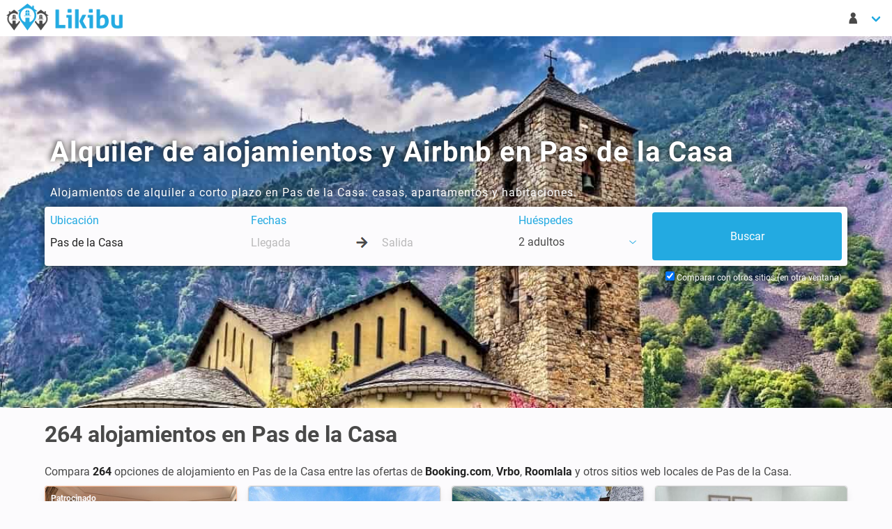

--- FILE ---
content_type: text/html; charset=utf-8
request_url: https://www.likibu.com/es/alquiler-apartamentos-vacaciones/pas-de-la-casa
body_size: 14739
content:

<!DOCTYPE html>
<html lang="es-ES" xmlns:fb="http://www.facebook.com/2008/fbml" xmlns:og="http://ogp.me/ns#">
<head>
<meta charset="utf-8">
<meta name="viewport" content="width=device-width, initial-scale=1">
<title>Alquiler de Apartamentos y Airbnb en Pas de la Casa</title>
<meta name="description" content="Encuentra y compara facilmente apartamentos y alojamientos vacacionales en Pas de la Casa con Likibu, buscador de apartamentos vacacionales">
<link rel="canonical" href="https://www.likibu.com/es/alquiler-apartamentos-vacaciones/pas-de-la-casa" />
<meta name="apple-mobile-web-app-title" content="Likibu">
<meta name="apple-mobile-web-app-capable" content="yes">
<meta name="apple-mobile-web-app-status-bar-style" content="#24abe2">
<meta name="theme-color" content="#24abe2">
<meta name="msapplication-TileColor" content="#eeeeee">
<meta name="application-name" content="Likibu">
<meta name="msapplication-tooltip" content="Likibu">
<meta name="msapplication-TileImage" content="//assets.likibu.com/i/app_icons/mstile-144x144.png">
<meta name="msapplication-config" content="/browserconfig.xml" />
<meta name="msapplication-starturl" content="https://www.likibu.com/es?utm_medium=application" />
<link rel="apple-touch-icon" sizes="180x180" href="//assets.likibu.com/i/app_icons/apple-touch-icon.png">
<link rel="icon" type="image/png" sizes="32x32" href="//assets.likibu.com/i/app_icons/favicon-32x32.png">
<link rel="icon" type="image/png" sizes="16x16" href="//assets.likibu.com/i/app_icons/favicon-16x16.png">
<link rel="manifest" crossorigin="use-credentials" href="https://www.likibu.com/es/manifest.json">
<link rel="mask-icon" href="//assets.likibu.com/i/app_icons/safari-pinned-tab.svg" color="#24abe2">
<link rel="apple-touch-icon" sizes="180x180" href="//assets.likibu.com/i/app_icons/apple-touch-icon.png">
<link rel="icon" type="image/png" sizes="32x32" href="//assets.likibu.com/i/app_icons/favicon-32x32.png">
<link rel="icon" type="image/png" sizes="16x16" href="//assets.likibu.com/i/app_icons/favicon-16x16.png">
<link rel="mask-icon" href="//assets.likibu.com/i/app_icons/safari-pinned-tab.svg" color="#24abe2">
<link rel="shortcut icon" href="//assets.likibu.com/i/favicon.ico" />
<link rel="alternate" href="https://www.likibu.com/fr/location-appartement-vacances/pas-de-la-case" hreflang="fr" />
<link rel="alternate" href="https://www.likibu.com/es/alquiler-apartamentos-vacaciones/pas-de-la-casa" hreflang="es" />
<link rel="stylesheet" type="text/css" media="screen" href="//assets.likibu.com/c/likibu.a2e34412.css" />
<link rel="preconnect" href="https://www.googleadservices.com">
<link rel="preconnect" href="https://www.google.fr">
<link rel="preconnect" href="https://www.google.com">
<link rel="preconnect" href="https://www.google-analytics.com">
<link rel="preconnect" href="https://googleads.g.doubleclick.net">
<link rel="preconnect" href="https://www.googletagmanager.com">
<link rel="preconnect" href="https://i.likibu.com">
<link rel="preconnect" href="https://s3.eu-central-1.amazonaws.com">
<link rel="manifest" href="https://www.likibu.com/es/manifest.json">
<link rel="preload" as="font" href="//assets.likibu.com/fonts/likibu.woff2" type="font/woff2" crossorigin="anonymous">
<link rel="preload" as="font" href="//assets.likibu.com/fonts/roboto-v20-latin-regular.woff2" type="font/woff2" crossorigin="anonymous">
<link rel="preload" as="font" href="//assets.likibu.com/fonts/roboto-v20-latin-700.woff2" type="font/woff2" crossorigin="anonymous">
<link rel="preload" as="image" href="//i.likibu.com/destinations/andorre/andorre-la-vieille-cover.jpg" media="min-width: 769px">
<link rel="preload" as="image" href="//i.likibu.com/destinations/andorre/andorre-la-vieille-cover-mobile.jpg" media="max-width: 768px">
</head>
<body class="tre has-navbar-fixed-top-desktop">
<svg id="stars" style="display: none;" version="1.1">
<symbol id="stars-half" viewBox="0 0 576 512"><path d="M288 0c-11.4 0-22.8 5.9-28.7 17.8L194 150.2 47.9 171.4c-26.2 3.8-36.7 36.1-17.7 54.6l105.7 103-25 145.5c-4.5 26.1 23 46 46.4 33.7L288 439.6V0z"/></symbol>
<symbol id="stars-empty" viewBox="0 0 576 512"><path d="M528.1 171.5L382 150.2 316.7 17.8c-11.7-23.6-45.6-23.9-57.4 0L194 150.2 47.9 171.5c-26.2 3.8-36.7 36.1-17.7 54.6l105.7 103-25 145.5c-4.5 26.3 23.2 46 46.4 33.7L288 439.6l130.7 68.7c23.2 12.2 50.9-7.4 46.4-33.7l-25-145.5 105.7-103c19-18.5 8.5-50.8-17.7-54.6zM388.6 312.3l23.7 138.4L288 385.4l-124.3 65.3 23.7-138.4-100.6-98 139-20.2 62.2-126 62.2 126 139 20.2-100.6 98z"/></symbol>
<symbol id="stars-full" viewBox="0 0 576 512"><path d="M259.3 17.8L194 150.2 47.9 171.5c-26.2 3.8-36.7 36.1-17.7 54.6l105.7 103-25 145.5c-4.5 26.3 23.2 46 46.4 33.7L288 439.6l130.7 68.7c23.2 12.2 50.9-7.4 46.4-33.7l-25-145.5 105.7-103c19-18.5 8.5-50.8-17.7-54.6L382 150.2 316.7 17.8c-11.7-23.6-45.6-23.9-57.4 0z"/></symbol>
</svg>
<header>
<nav class="navbar  is-fixed-top-desktop">
<div class="navbar-brand">
<a class="navbar-item spr-lkb logo" href="https://www.likibu.com/es">Buscador de apartamentos - Likibu</a>                <div class="navbar-burger burger" data-target="lkb-nav">
<span></span><span></span><span></span></div></div><div id="lkb-nav" class="navbar-menu">
<div class="navbar-start">
<div class="is-hidden-touch">
</div></div><div class="navbar-end">
<div class="navbar-item has-dropdown">
<a class="navbar-link arrow" href="#" data-toggle="dropdown">
<span class="lkb-icon-guest">&nbsp;</span><span class="is-hidden-desktop">Mi cuenta</span></a><div class="navbar-dropdown  is-right">
<span class="navbar-item usr-modal ls2a" rel="nofollow" data-ls2a="aHR0cHM6Ly93d3cubGlraWJ1LmNvbS9lcy9sb2dpbg\2">Login</span>                            <span class="navbar-item usr-modal ls2a" rel="nofollow" data-ls2a="aHR0cHM6Ly93d3cubGlraWJ1LmNvbS9lcy9yZWdpc3Rlcg\2">Registro</span>                        </div></div><div class="navbar-item has-dropdown is-hidden-desktop">
<a class="navbar-link arrow" href="#" data-toggle="dropdown">
<span class="spr-lkb flag es-ES">Español</span>                    EUR €                </a><div class="navbar-dropdown is-right language">
<div class="columns">
<div class="column is-6">
<span class="navbar-item title is-6">Idioma</span><span class="navbar-item ls2a" data-ls2a="aHR0cHM6Ly93d3cubGlraWJ1LmNvbS9mcg\2"><i class="spr-lkb flag fr-FR">Français&nbsp;</i>Français</span>                                                                                                                                                                                                <span class="navbar-item ls2a" data-ls2a="aHR0cHM6Ly93d3cubGlraWJ1LmNvbS91cw\2"><i class="spr-lkb flag en-US">English (US)&nbsp;</i>English (US)</span>                                                                                                                                                                                                <span class="navbar-item ls2a" data-ls2a="aHR0cHM6Ly93d3cubGlraWJ1LmNvLnVrLw\2"><i class="spr-lkb flag en-GB">English (UK)&nbsp;</i>English (UK)</span>                                                                                                                                                                                                <span class="navbar-item ls2a" data-ls2a="aHR0cHM6Ly93d3cubGlraWJ1LmNvbS9lcw\2"><i class="spr-lkb flag es-ES">Español&nbsp;</i>Español</span>                                                                                                                                                                                                <span class="navbar-item ls2a" data-ls2a="aHR0cHM6Ly93d3cubGlraWJ1LmNvbS9pdA\2"><i class="spr-lkb flag it-IT">Italiano&nbsp;</i>Italiano</span>                                                                                                                                                                                                <span class="navbar-item ls2a" data-ls2a="aHR0cHM6Ly93d3cubGlraWJ1LmRlLw\2"><i class="spr-lkb flag de-DE">Deutsch&nbsp;</i>Deutsch</span>                                                                                                                                                                                                <span class="navbar-item ls2a" data-ls2a="aHR0cHM6Ly93d3cubGlraWJ1Lm5sLw\2"><i class="spr-lkb flag nl-NL">Nederlands&nbsp;</i>Nederlands</span>                                                                                                                                                                                                <span class="navbar-item ls2a" data-ls2a="aHR0cHM6Ly93d3cubGlraWJ1LmNvbS9icg\2"><i class="spr-lkb flag pt-BR">Português (BR)&nbsp;</i>Português (BR)</span>                                                                                                                                                                                                <span class="navbar-item ls2a" data-ls2a="aHR0cHM6Ly93d3cubGlraWJ1LmNvbS9teA\2"><i class="spr-lkb flag es-MX">Spanish (MX)&nbsp;</i>Spanish (MX)</span>                                                                                                                                                                                                <span class="navbar-item ls2a" data-ls2a="aHR0cHM6Ly93d3cubGlraWJ1LmNvbS9hdQ\2"><i class="spr-lkb flag en-AU">English (AU)&nbsp;</i>English (AU)</span>                                                                                                                                                                                                <span class="navbar-item ls2a" data-ls2a="aHR0cHM6Ly93d3cubGlraWJ1LmNvbS9lbi1jYQ\2"><i class="spr-lkb flag en-CA">English (CA)&nbsp;</i>English (CA)</span>                                                                                                                                                                                                <span class="navbar-item ls2a" data-ls2a="aHR0cHM6Ly93d3cubGlraWJ1LmNvbS9mci1jYQ\2"><i class="spr-lkb flag fr-CA">Français (CA)&nbsp;</i>Français (CA)</span>                                                                                        </div><div class="column is-6 currency">
<span class="navbar-item title is-6">Divisa</span><ul class="list-unstyled">
<li data-currency="EUR">                       
<a class="navbar-item" href="#">EUR €</a></li><li data-currency="USD">                       
<a class="navbar-item" href="#">USD $</a></li><li data-currency="CAD">                       
<a class="navbar-item" href="#">CAD $</a></li><li data-currency="GBP">                       
<a class="navbar-item" href="#">GBP £</a></li><li data-currency="CHF">                       
<a class="navbar-item" href="#">CHF FR.</a></li><li data-currency="BRL">                       
<a class="navbar-item" href="#">BRL R$</a></li><li data-currency="MXN">                       
<a class="navbar-item" href="#">MXN $</a></li><li data-currency="ZAR">                       
<a class="navbar-item" href="#">ZAR R</a></li><li data-currency="AUD">                       
<a class="navbar-item" href="#">AUD $</a></li></ul></div></div></div></div></div></div></nav>
<nav class="navbar is-hidden-desktop mobile-searchbar is-hidden is-fixed-top">
<div class="toggle">
<div class="destination"><svg viewBox="0 0 1792 1792" xmlns="http://www.w3.org/2000/svg"><path d="M1216 832q0-185-131.5-316.5t-316.5-131.5-316.5 131.5-131.5 316.5 131.5 316.5 316.5 131.5 316.5-131.5 131.5-316.5zm512 832q0 52-38 90t-90 38q-54 0-90-38l-343-342q-179 124-399 124-143 0-273.5-55.5t-225-150-150-225-55.5-273.5 55.5-273.5 150-225 225-150 273.5-55.5 273.5 55.5 225 150 150 225 55.5 273.5q0 220-124 399l343 343q37 37 37 90z" fill="#222"/></svg></div><div class="dates"></div></div></nav>
</header>
<main>
<div class="hero is-medium has-bg-img">
<img src="//i.likibu.com/destinations/andorre/andorre-la-vieille-cover-lqip.jpg" data-src="//i.likibu.com/destinations/andorre/andorre-la-vieille-cover-mobile.jpg" class="lazy is-hero is-hidden-tablet" alt="Alquiler de alojamientos y Airbnb en Pas de la Casa">
<img src="//i.likibu.com/destinations/andorre/andorre-la-vieille-cover-lqip.jpg" data-src="//i.likibu.com/destinations/andorre/andorre-la-vieille-cover.jpg" class="lazy is-hero is-hidden-mobile" alt="Alquiler de alojamientos y Airbnb en Pas de la Casa">
<div class="hero-body">
<div class="container">
<h1 class="title is-2">Alquiler de alojamientos y Airbnb en Pas de la Casa</h1><p>Alojamientos de alquiler a corto plazo en Pas de la Casa: casas, apartamentos y habitaciones.</p><div class="searchbar-h"></div><form id="lsf" class="form-inline" accept-charset="UTF-8"
      data-init-search="https://www.likibu.com/es/search"
      action="https://www.likibu.com/es/search"
      method="get">
<div class="columns lkb-searchbar search-form is-multiline">
<input type="hidden" name="backtab" value="1" id="backtab" />        <input type="hidden" name="destination_id" value="2433" id="destination_id" />        <input type="hidden" name="amenities" id="amenities" />        <input type="hidden" name="master_type" id="master_type" />        <input type="hidden" name="restrictions" id="restrictions" />        <input type="hidden" name="type" id="type" />        <input type="hidden" name="privacy_type" id="privacy_type" />        <input type="hidden" name="is_instant_booking_available" id="is_instant_booking_available" />        <input type="hidden" name="is_p2p" id="is_p2p" />        <input type="hidden" name="price_min" id="price_min" />        <input type="hidden" name="price_max" id="price_max" />        <input type="hidden" name="reviews" id="reviews" />        <input type="hidden" name="cancelation" id="cancelation" />        <input type="hidden" name="bedrooms" id="bedrooms" />        <input type="hidden" name="bathrooms" id="bathrooms" />        <input type="hidden" name="culture" value="es-ES" id="culture" />        <input type="hidden" name="currency" value="EUR" id="currency" />        <input type="hidden" name="bounds_ne" id="bounds_ne" />        <input type="hidden" name="bounds_sw" id="bounds_sw" />        <input type="hidden" name="bounds_centroid" id="bounds_centroid" />        <input type="hidden" name="bounds_zoom" id="bounds_zoom" />        <input type="hidden" name="provider" id="provider" />        <input type="hidden" name="fulltext" id="fulltext" />        <input type="hidden" name="offer_triggered" id="offer_triggered" />        <input type="hidden" name="filter" id="filter" />
<div class="column is-3-desktop is-12-mobile">
<div class="field">
<span class="delete">&nbsp;</span><label class="sr-only" for="where">Ubicación</label>
<div class="control">
<input placeholder="¿A dónde quieres ir?" required="required" type="text" name="where" value="Pas de la Casa" class="input" autocomplete="off" spellcheck="false" autocorrect="off" id="where" />                </div></div></div><div class="column is-4-desktop is-12-tablet">
<div class="field">
<span class="delete">&nbsp;</span><label class="sr-only" for="checkin">Fechas</label>
<div class="control">
<input data-format="dd/mm/yyyy" placeholder="Llegada" type="text" name="checkin" class="input" autocomplete="off" data-lang="es-ES" data-date-format="d M" data-reset-button="Borrar" data-close-button="Cerrar" data-select-dates="Añade las fechas" spellcheck="false" autocorrect="off" id="checkin" />                    <div class="arrow-separator">
<div class="spr-lkb arrow-right"></div></div><input data-format="dd/mm/yyyy" placeholder="Salida" type="text" name="checkout" class="input" autocomplete="off" data-lang="es-ES" spellcheck="false" autocorrect="off" id="checkout" />                </div></div></div><div class="column is-2-desktop is-12-tablet">
<div class="dropdown is-left field" id="guests">
<!-- Btn pour le dropdown -->
<span class="delete">&nbsp;</span><label class="sr-only guest-label-dropdown" data-toggle="dropdown">Huéspedes</label>
<span class="dropdown-trigger link guest-preview-dropdown" data-toggle="dropdown">
<span style="display: flex">
<span id="adult_guests_preview"></span>                        &nbsp;adultos                        <span class="optional_guests_preview">,&nbsp;</span><span id="child_guests_preview"></span><span class="optional_guests_preview">
                            &nbsp;niños                        </span></span><span class="lkb-icon-chevron-down icon"></span></span><div class="dropdown-menu mt-4 p-0 control" id="search_guest_dropdown">
<div class="dropdown-content">
<div class="level dropdown-item mb-1 is-mobile guests-level">
<label class="level-item is-justify-content-flex-start" for="adult_guests">
                                Adultos                            </label>
<div class="level-item control">
<svg class="icon minus" xmlns="http://www.w3.org/2000/svg" viewBox="0 0 448 512"><path d="M400 288h-352c-17.69 0-32-14.32-32-32.01s14.31-31.99 32-31.99h352c17.69 0 32 14.3 32 31.99S417.7 288 400 288z"/></svg>
<input type="number" name="adult_guests" value="2" class="input guests" readonly="readonly" id="adult_guests" />                                <svg class="icon plus" xmlns="http://www.w3.org/2000/svg" viewBox="0 0 448 512"><path d="M432 256c0 17.69-14.33 32.01-32 32.01H256v144c0 17.69-14.33 31.99-32 31.99s-32-14.3-32-31.99v-144H48c-17.67 0-32-14.32-32-32.01s14.33-31.99 32-31.99H192v-144c0-17.69 14.33-32.01 32-32.01s32 14.32 32 32.01v144h144C417.7 224 432 238.3 432 256z"/></svg>
</div></div><div class="level dropdown-item mb-1 is-mobile guests-level">
<label class="level-item is-justify-content-flex-start" for="child_guests">
<span> Niños</span></label>
<div class="level-item control">
<svg class="icon minus" xmlns="http://www.w3.org/2000/svg" viewBox="0 0 448 512"><path d="M400 288h-352c-17.69 0-32-14.32-32-32.01s14.31-31.99 32-31.99h352c17.69 0 32 14.3 32 31.99S417.7 288 400 288z"/></svg>
<input type="number" name="child_guests" value="0" class="input guests" readonly="readonly" id="child_guests" />                                    <svg class="icon plus" xmlns="http://www.w3.org/2000/svg" viewBox="0 0 448 512"><path d="M432 256c0 17.69-14.33 32.01-32 32.01H256v144c0 17.69-14.33 31.99-32 31.99s-32-14.3-32-31.99v-144H48c-17.67 0-32-14.32-32-32.01s14.33-31.99 32-31.99H192v-144c0-17.69 14.33-32.01 32-32.01s32 14.32 32 32.01v144h144C417.7 224 432 238.3 432 256z"/></svg>
</div></div><span class="button is-fullwidth is-primary px-0" id="guest_close_btn">
                            Cerrar                        </span></div></div></div></div><div class="column is-3-desktop is-12-tablet is-submit">
<input class="button is-fullwidth is-primary is-hidden-touch" name="commit" type="submit" value="Buscar" />
<input class="button is-fullwidth is-primary is-large is-hidden-desktop" name="commit" type="submit" value="Buscar" />
</div><div class="column is-12 is-hidden-touch backtab-trigger">
<label for="navbar_backtab_optin" class="checkbox">
                Comparar con otros sitios (en otra ventana)                <input type="checkbox" id="navbar_backtab_optin" checked="checked"/>
</label>
</div></div><div class="backtab control is-hidden-touch">
<label for="backtab_optin" class="checkbox">
<input type="checkbox" id="backtab_optin" checked="checked"/>
            Comparar con otros sitios (en otra ventana)        </label>
</div></form></div></div><div class="credits is-hidden-mobile">Créditos: Victor Vic</div></div><div class="container">
<h2 class="title is-3"><span itemprop="offerCount">264</span> <span class="destinationName">alojamientos en Pas de la Casa</span></h2><p class="is-intro">
                    Compara <strong>264</strong> opciones de alojamiento en Pas de la Casa entre las ofertas de <strong>Booking.com</strong>, <strong>Vrbo</strong>, <strong>Roomlala</strong> y otros sitios web locales de Pas de la Casa.
</p><ol class="columns is-unstyled-list is-multiline">
<li class="column is-12-mobile is-6-tablet is-4-desktop is-3-widescreen">
<div class="card lkb-offer kayak" data-id="airbnb-1">
<div class="ls2a out" data-ls2a="aHR0cHM6Ly93d3cubGlraWJ1LmNvbS90L2theWFrL2VzLUVTP3doZXJlPVBhcytkZStsYStDYXNhJmRlc3RpbmF0aW9uX2lkPTI0MzMmbj0xJnA9MQ\2" data-target="_blank" data-partner="kayak" data-lbv="">
<div class="card-image">
<span class="ad-notice">Patrocinado</span><figure class="image is-3by2">
<img class="lazy" data-src="https://s3.eu-central-1.amazonaws.com/likibu-images/kayak/kayak_01.jpg" alt="Patrocinado - Kayak" />
</figure>        </div><div class="card-content columns is-multiline is-mobile">
<div class="column is-12 title">Elige la comodidad de un hotel</div><div class="column is-8 infos">
<p class="destination">Pas de la Casa, Andorra</p><p class="baseline has-ellipsis">Buscar en Kayak - Pas de la Casa</p></div></div></div><div class="card-footer link">
<p class="provider logo">
<img data-src="//assets.likibu.com/i/logos/partners/kayak.png" class="lazy" alt="Kayak"/>
</p><p>
<span class="ls2a button is-primary is-pulled-right out" data-ls2a="aHR0cHM6Ly93d3cubGlraWJ1LmNvbS90L2theWFrL2VzLUVTP3doZXJlPVBhcytkZStsYStDYXNhJmRlc3RpbmF0aW9uX2lkPTI0MzMmbj0xJnA9MQ\2" data-target="_blank" data-partner="kayak" data-lbv="">Ver oferta</span></p></div></div></li><li class="column is-12-mobile is-6-tablet is-4-desktop is-3-widescreen">
<div class="card lkb-offer" data-id="625f9ff325e83fb149a0964dd7cc145ecad35dbb" data-lat="42.541295" data-lng="1.730776" data-mobile-pp="1">
<div class="ls2a out" data-ls2a="aHR0cHM6Ly93d3cubGlraWJ1LmNvbS9lcy9zZWFyY2g/b2ZmZXJfdHJpZ2dlcmVkPTYyNWY5ZmYzMjVlODNmYjE0OWEwOTY0ZGQ3Y2MxNDVlY2FkMzVkYmImZGVzdGluYXRpb25faWQ9MjQzMyZ3aGVyZT1QYXMrZGUrbGErQ2FzYQ\2" data-target="_blank" data-partner="booking" data-lbv="Nw\2">
<div class="card-image">
<figure class="image is-3by2">
<img class="lazy" data-src="//lkb-images.s3.rbx.io.cloud.ovh.net/booking/ad/243927/001.jpg" alt="Apartamento 5 huéspedes, con wifi" />
</figure>        </div><div class="card-content columns is-multiline is-mobile">
<div class="column is-12 title">Apartamento 5 huéspedes, con wifi</div><div class="column is-8 infos">
<p class="destination">Pas de la Casa, Andorra</p><ul class="summary">
<li>
<span class="units">5</span><span class="lkb-icon lkb-icon-guest">
<span class="is-hidden">5 personas        </span></span></li></ul><p class="rating has-ellipsis">
4.7    <svg class="svg-star"><use xlink:href="#stars-full"/></svg>
<svg class="svg-star"><use xlink:href="#stars-full"/></svg>
<svg class="svg-star"><use xlink:href="#stars-full"/></svg>
<svg class="svg-star"><use xlink:href="#stars-full"/></svg>
<svg class="svg-star"><use xlink:href="#stars-half"/></svg>                        <span class="count">
                        298 Reseñas                    </span></p>            </div><div class="column is-4 pricing">
<p>&nbsp;</p><p class="price">$$$</p></div></div></div><div class="card-footer link">
<p class="provider">
            Booking.com                        <br>
<span class="ls2a" data-ls2a="aHR0cHM6Ly93d3cubGlraWJ1LmNvbS9lcy9yLzYyNWY5ZmYzMjVlODNmYjE0OWEwOTY0ZGQ3Y2MxNDVlY2FkMzVkYmI/Y2hlY2tpbj0mY2hlY2tvdXQ9JnNlYXJjaF9pZD0mYWR1bHRfZ3Vlc3RzPTImY2hpbGRfZ3Vlc3RzPTAmbj0yJnA9MQ\2" data-target="_blank">Detalles ></span></p><p class="cta">
<span class="ls2a button is-primary is-pulled-right out" data-ls2a="aHR0cHM6Ly93d3cubGlraWJ1LmNvbS9lcy9zZWFyY2g/b2ZmZXJfdHJpZ2dlcmVkPTYyNWY5ZmYzMjVlODNmYjE0OWEwOTY0ZGQ3Y2MxNDVlY2FkMzVkYmImZGVzdGluYXRpb25faWQ9MjQzMyZ3aGVyZT1QYXMrZGUrbGErQ2FzYQ\2" data-target="_blank" data-partner="booking" data-lbv="Nw\2">Ver oferta</span></p></div></div></li><li class="column is-12-mobile is-6-tablet is-4-desktop is-3-widescreen">
<div class="card lkb-offer" data-id="e43147b5213410019cabbe6aea9f2b6ae53fba4f" data-lat="42.541738" data-lng="1.734088" data-mobile-pp="1">
<div class="ls2a out" data-ls2a="aHR0cHM6Ly93d3cubGlraWJ1LmNvbS9lcy9zZWFyY2g/b2ZmZXJfdHJpZ2dlcmVkPWU0MzE0N2I1MjEzNDEwMDE5Y2FiYmU2YWVhOWYyYjZhZTUzZmJhNGYmZGVzdGluYXRpb25faWQ9MjQzMyZ3aGVyZT1QYXMrZGUrbGErQ2FzYQ\2" data-target="_blank" data-partner="booking" data-lbv="Nw\2">
<div class="card-image">
<figure class="image is-3by2">
<img class="lazy" data-src="//lkb-images.s3.rbx.io.cloud.ovh.net/booking/ad/10496883/001.jpg" alt="Apartamento 1 habitación, con wifi" />
</figure>        </div><div class="card-content columns is-multiline is-mobile">
<div class="column is-12 title">Apartamento 1 habitación, con wifi</div><div class="column is-8 infos">
<p class="destination">Pas de la Casa, Andorra</p><ul class="summary">
<li>
    30m²
</li><li>
<span class="units">3</span><span class="lkb-icon lkb-icon-guest">
<span class="is-hidden">3 personas        </span></span></li><li>
<span class="units">1</span><span class="lkb-icon lkb-icon-room">
<span class="is-hidden">Dormitorios : 1</span></span></li><li>
<span class="units">1</span><span class="lkb-icon lkb-icon-bathroom">
<span class="is-hidden">Baños : 1</span></span></li></ul><p class="rating has-ellipsis">
4.9    <svg class="svg-star"><use xlink:href="#stars-full"/></svg>
<svg class="svg-star"><use xlink:href="#stars-full"/></svg>
<svg class="svg-star"><use xlink:href="#stars-full"/></svg>
<svg class="svg-star"><use xlink:href="#stars-full"/></svg>
<svg class="svg-star"><use xlink:href="#stars-half"/></svg>                        <span class="count">
                        27 Reseñas                    </span></p>            </div><div class="column is-4 pricing">
</div></div></div><div class="card-footer link">
<p class="provider">
            Booking.com                        <br>
<span class="ls2a" data-ls2a="aHR0cHM6Ly93d3cubGlraWJ1LmNvbS9lcy9yL2U0MzE0N2I1MjEzNDEwMDE5Y2FiYmU2YWVhOWYyYjZhZTUzZmJhNGY/Y2hlY2tpbj0mY2hlY2tvdXQ9JnNlYXJjaF9pZD0mYWR1bHRfZ3Vlc3RzPTImY2hpbGRfZ3Vlc3RzPTAmbj0zJnA9MQ\2" data-target="_blank">Detalles ></span></p><p class="cta">
<span class="ls2a button is-primary is-pulled-right out" data-ls2a="aHR0cHM6Ly93d3cubGlraWJ1LmNvbS9lcy9zZWFyY2g/b2ZmZXJfdHJpZ2dlcmVkPWU0MzE0N2I1MjEzNDEwMDE5Y2FiYmU2YWVhOWYyYjZhZTUzZmJhNGYmZGVzdGluYXRpb25faWQ9MjQzMyZ3aGVyZT1QYXMrZGUrbGErQ2FzYQ\2" data-target="_blank" data-partner="booking" data-lbv="Nw\2">Ver oferta</span></p></div></div></li><li class="column is-12-mobile is-6-tablet is-4-desktop is-3-widescreen">
<div class="card lkb-offer" data-id="bae03d1e77d5d7b235caf9f53b3dd30d45f7db62" data-lat="42.541657" data-lng="1.732683" data-mobile-pp="1">
<div class="ls2a out" data-ls2a="aHR0cHM6Ly93d3cubGlraWJ1LmNvbS9lcy9zZWFyY2g/b2ZmZXJfdHJpZ2dlcmVkPWJhZTAzZDFlNzdkNWQ3YjIzNWNhZjlmNTNiM2RkMzBkNDVmN2RiNjImZGVzdGluYXRpb25faWQ9MjQzMyZ3aGVyZT1QYXMrZGUrbGErQ2FzYQ\2" data-target="_blank" data-partner="booking" data-lbv="Nw\2">
<div class="card-image">
<figure class="image is-3by2">
<img class="lazy" data-src="//lkb-images.s3.rbx.io.cloud.ovh.net/booking/ad/10413227/001.jpg" alt="Apartamento 1 habitación, con wifi" />
</figure>        </div><div class="card-content columns is-multiline is-mobile">
<div class="column is-12 title">Apartamento 1 habitación, con wifi</div><div class="column is-8 infos">
<p class="destination">Pas de la Casa, Andorra</p><ul class="summary">
<li>
    30m²
</li><li>
<span class="units">3</span><span class="lkb-icon lkb-icon-guest">
<span class="is-hidden">3 personas        </span></span></li><li>
<span class="units">1</span><span class="lkb-icon lkb-icon-room">
<span class="is-hidden">Dormitorios : 1</span></span></li><li>
<span class="units">1</span><span class="lkb-icon lkb-icon-bathroom">
<span class="is-hidden">Baños : 1</span></span></li></ul><p class="rating has-ellipsis">
4.7    <svg class="svg-star"><use xlink:href="#stars-full"/></svg>
<svg class="svg-star"><use xlink:href="#stars-full"/></svg>
<svg class="svg-star"><use xlink:href="#stars-full"/></svg>
<svg class="svg-star"><use xlink:href="#stars-full"/></svg>
<svg class="svg-star"><use xlink:href="#stars-half"/></svg>                        <span class="count">
                        54 Reseñas                    </span></p>            </div><div class="column is-4 pricing">
</div></div></div><div class="card-footer link">
<p class="provider">
            Booking.com                        <br>
<span class="ls2a" data-ls2a="aHR0cHM6Ly93d3cubGlraWJ1LmNvbS9lcy9yL2JhZTAzZDFlNzdkNWQ3YjIzNWNhZjlmNTNiM2RkMzBkNDVmN2RiNjI/Y2hlY2tpbj0mY2hlY2tvdXQ9JnNlYXJjaF9pZD0mYWR1bHRfZ3Vlc3RzPTImY2hpbGRfZ3Vlc3RzPTAmbj00JnA9MQ\2" data-target="_blank">Detalles ></span></p><p class="cta">
<span class="ls2a button is-primary is-pulled-right out" data-ls2a="aHR0cHM6Ly93d3cubGlraWJ1LmNvbS9lcy9zZWFyY2g/b2ZmZXJfdHJpZ2dlcmVkPWJhZTAzZDFlNzdkNWQ3YjIzNWNhZjlmNTNiM2RkMzBkNDVmN2RiNjImZGVzdGluYXRpb25faWQ9MjQzMyZ3aGVyZT1QYXMrZGUrbGErQ2FzYQ\2" data-target="_blank" data-partner="booking" data-lbv="Nw\2">Ver oferta</span></p></div></div></li><li class="column is-12-mobile is-6-tablet is-4-desktop is-3-widescreen">
<div class="card lkb-offer" data-id="e55f4a588c1e94efd5ea9bf70c58e19c15a84e74" data-lat="42.540744" data-lng="1.731552" data-mobile-pp="1">
<div class="ls2a out" data-ls2a="aHR0cHM6Ly93d3cubGlraWJ1LmNvbS9lcy9zZWFyY2g/b2ZmZXJfdHJpZ2dlcmVkPWU1NWY0YTU4OGMxZTk0ZWZkNWVhOWJmNzBjNThlMTljMTVhODRlNzQmZGVzdGluYXRpb25faWQ9MjQzMyZ3aGVyZT1QYXMrZGUrbGErQ2FzYQ\2" data-target="_blank" data-partner="booking" data-lbv="Nw\2">
<div class="card-image">
<figure class="image is-3by2">
<img class="lazy" data-src="//lkb-images.s3.rbx.io.cloud.ovh.net/booking/ad/7982990/001.jpg" alt="Apartamento 1 habitación, con wifi" />
</figure>        </div><div class="card-content columns is-multiline is-mobile">
<div class="column is-12 title">Apartamento 1 habitación, con wifi</div><div class="column is-8 infos">
<p class="destination">Pas de la Casa, Andorra</p><ul class="summary">
<li>
    40m²
</li><li>
<span class="units">4</span><span class="lkb-icon lkb-icon-guest">
<span class="is-hidden">4 personas        </span></span></li><li>
<span class="units">1</span><span class="lkb-icon lkb-icon-room">
<span class="is-hidden">Dormitorios : 1</span></span></li><li>
<span class="units">1</span><span class="lkb-icon lkb-icon-bathroom">
<span class="is-hidden">Baños : 1</span></span></li></ul><p class="rating has-ellipsis">
4.7    <svg class="svg-star"><use xlink:href="#stars-full"/></svg>
<svg class="svg-star"><use xlink:href="#stars-full"/></svg>
<svg class="svg-star"><use xlink:href="#stars-full"/></svg>
<svg class="svg-star"><use xlink:href="#stars-full"/></svg>
<svg class="svg-star"><use xlink:href="#stars-half"/></svg>                        <span class="count">
                        46 Reseñas                    </span></p>            </div><div class="column is-4 pricing">
<p>&nbsp;</p><p class="price">$$$</p></div></div></div><div class="card-footer link">
<p class="provider">
            Booking.com                        <br>
<span class="ls2a" data-ls2a="aHR0cHM6Ly93d3cubGlraWJ1LmNvbS9lcy9yL2U1NWY0YTU4OGMxZTk0ZWZkNWVhOWJmNzBjNThlMTljMTVhODRlNzQ/Y2hlY2tpbj0mY2hlY2tvdXQ9JnNlYXJjaF9pZD0mYWR1bHRfZ3Vlc3RzPTImY2hpbGRfZ3Vlc3RzPTAmbj01JnA9MQ\2" data-target="_blank">Detalles ></span></p><p class="cta">
<span class="ls2a button is-primary is-pulled-right out" data-ls2a="aHR0cHM6Ly93d3cubGlraWJ1LmNvbS9lcy9zZWFyY2g/b2ZmZXJfdHJpZ2dlcmVkPWU1NWY0YTU4OGMxZTk0ZWZkNWVhOWJmNzBjNThlMTljMTVhODRlNzQmZGVzdGluYXRpb25faWQ9MjQzMyZ3aGVyZT1QYXMrZGUrbGErQ2FzYQ\2" data-target="_blank" data-partner="booking" data-lbv="Nw\2">Ver oferta</span></p></div></div></li><li class="column is-12-mobile is-6-tablet is-4-desktop is-3-widescreen">
<div class="card lkb-offer" data-id="787bc38ea238ba91d44a3d0e2f43acfc8c96c6a5" data-lat="42.541611" data-lng="1.733301" data-mobile-pp="1">
<div class="ls2a out" data-ls2a="aHR0cHM6Ly93d3cubGlraWJ1LmNvbS9lcy9zZWFyY2g/b2ZmZXJfdHJpZ2dlcmVkPTc4N2JjMzhlYTIzOGJhOTFkNDRhM2QwZTJmNDNhY2ZjOGM5NmM2YTUmZGVzdGluYXRpb25faWQ9MjQzMyZ3aGVyZT1QYXMrZGUrbGErQ2FzYQ\2" data-target="_blank" data-partner="booking" data-lbv="Nw\2">
<div class="card-image">
<figure class="image is-3by2">
<img class="lazy" data-src="//lkb-images.s3.rbx.io.cloud.ovh.net/booking/ad/13063045/001.jpg" alt="Apartamento 2 habitaciones, con wifi" />
</figure>        </div><div class="card-content columns is-multiline is-mobile">
<div class="column is-12 title">Apartamento 2 habitaciones, con wifi</div><div class="column is-8 infos">
<p class="destination">Pas de la Casa, Andorra</p><ul class="summary">
<li>
    60m²
</li><li>
<span class="units">6</span><span class="lkb-icon lkb-icon-guest">
<span class="is-hidden">6 personas        </span></span></li><li>
<span class="units">2</span><span class="lkb-icon lkb-icon-room">
<span class="is-hidden">Dormitorios : 2</span></span></li><li>
<span class="units">2</span><span class="lkb-icon lkb-icon-bathroom">
<span class="is-hidden">Baños : 2</span></span></li></ul><p class="rating has-ellipsis">
4.8    <svg class="svg-star"><use xlink:href="#stars-full"/></svg>
<svg class="svg-star"><use xlink:href="#stars-full"/></svg>
<svg class="svg-star"><use xlink:href="#stars-full"/></svg>
<svg class="svg-star"><use xlink:href="#stars-full"/></svg>
<svg class="svg-star"><use xlink:href="#stars-half"/></svg>                        <span class="count">
                        27 Reseñas                    </span></p>            </div><div class="column is-4 pricing">
</div></div></div><div class="card-footer link">
<p class="provider">
            Booking.com                        <br>
<span class="ls2a" data-ls2a="aHR0cHM6Ly93d3cubGlraWJ1LmNvbS9lcy9yLzc4N2JjMzhlYTIzOGJhOTFkNDRhM2QwZTJmNDNhY2ZjOGM5NmM2YTU/Y2hlY2tpbj0mY2hlY2tvdXQ9JnNlYXJjaF9pZD0mYWR1bHRfZ3Vlc3RzPTImY2hpbGRfZ3Vlc3RzPTAmbj02JnA9MQ\2" data-target="_blank">Detalles ></span></p><p class="cta">
<span class="ls2a button is-primary is-pulled-right out" data-ls2a="aHR0cHM6Ly93d3cubGlraWJ1LmNvbS9lcy9zZWFyY2g/b2ZmZXJfdHJpZ2dlcmVkPTc4N2JjMzhlYTIzOGJhOTFkNDRhM2QwZTJmNDNhY2ZjOGM5NmM2YTUmZGVzdGluYXRpb25faWQ9MjQzMyZ3aGVyZT1QYXMrZGUrbGErQ2FzYQ\2" data-target="_blank" data-partner="booking" data-lbv="Nw\2">Ver oferta</span></p></div></div></li><li class="column is-12-mobile is-6-tablet is-4-desktop is-3-widescreen">
<div class="card lkb-offer" data-id="0474e38bb217da6c8d42159f8e65fed60b77ee94" data-lat="42.542416" data-lng="1.733686" data-mobile-pp="1">
<div class="ls2a out" data-ls2a="aHR0cHM6Ly93d3cubGlraWJ1LmNvbS9lcy9zZWFyY2g/b2ZmZXJfdHJpZ2dlcmVkPTA0NzRlMzhiYjIxN2RhNmM4ZDQyMTU5ZjhlNjVmZWQ2MGI3N2VlOTQmZGVzdGluYXRpb25faWQ9MjQzMyZ3aGVyZT1QYXMrZGUrbGErQ2FzYQ\2" data-target="_blank" data-partner="booking" data-lbv="Nw\2">
<div class="card-image">
<figure class="image is-3by2">
<img class="lazy" data-src="//lkb-images.s3.rbx.io.cloud.ovh.net/booking/ad/9083127/001.jpg" alt="Apartamento 1 habitación, con wifi" />
</figure>        </div><div class="card-content columns is-multiline is-mobile">
<div class="column is-12 title">Apartamento 1 habitación, con wifi</div><div class="column is-8 infos">
<p class="destination">Pas de la Casa, Andorra</p><ul class="summary">
<li>
    33m²
</li><li>
<span class="units">4</span><span class="lkb-icon lkb-icon-guest">
<span class="is-hidden">4 personas        </span></span></li><li>
<span class="units">1</span><span class="lkb-icon lkb-icon-room">
<span class="is-hidden">Dormitorios : 1</span></span></li><li>
<span class="units">1</span><span class="lkb-icon lkb-icon-bathroom">
<span class="is-hidden">Baños : 1</span></span></li></ul><p class="rating has-ellipsis">
4.6    <svg class="svg-star"><use xlink:href="#stars-full"/></svg>
<svg class="svg-star"><use xlink:href="#stars-full"/></svg>
<svg class="svg-star"><use xlink:href="#stars-full"/></svg>
<svg class="svg-star"><use xlink:href="#stars-full"/></svg>
<svg class="svg-star"><use xlink:href="#stars-half"/></svg>                        <span class="count">
                        85 Reseñas                    </span></p>            </div><div class="column is-4 pricing">
</div></div></div><div class="card-footer link">
<p class="provider">
            Booking.com                        <br>
<span class="ls2a" data-ls2a="aHR0cHM6Ly93d3cubGlraWJ1LmNvbS9lcy9yLzA0NzRlMzhiYjIxN2RhNmM4ZDQyMTU5ZjhlNjVmZWQ2MGI3N2VlOTQ/Y2hlY2tpbj0mY2hlY2tvdXQ9JnNlYXJjaF9pZD0mYWR1bHRfZ3Vlc3RzPTImY2hpbGRfZ3Vlc3RzPTAmbj03JnA9MQ\2" data-target="_blank">Detalles ></span></p><p class="cta">
<span class="ls2a button is-primary is-pulled-right out" data-ls2a="aHR0cHM6Ly93d3cubGlraWJ1LmNvbS9lcy9zZWFyY2g/b2ZmZXJfdHJpZ2dlcmVkPTA0NzRlMzhiYjIxN2RhNmM4ZDQyMTU5ZjhlNjVmZWQ2MGI3N2VlOTQmZGVzdGluYXRpb25faWQ9MjQzMyZ3aGVyZT1QYXMrZGUrbGErQ2FzYQ\2" data-target="_blank" data-partner="booking" data-lbv="Nw\2">Ver oferta</span></p></div></div></li><li class="column is-12-mobile is-6-tablet is-4-desktop is-3-widescreen">
<div class="card lkb-offer" data-id="6d4e3a1367ad74dc0a194053e3e75c8dcc78e7ee" data-lat="42.540705" data-lng="1.733794" data-mobile-pp="1">
<div class="ls2a out" data-ls2a="aHR0cHM6Ly93d3cubGlraWJ1LmNvbS9lcy9zZWFyY2g/b2ZmZXJfdHJpZ2dlcmVkPTZkNGUzYTEzNjdhZDc0ZGMwYTE5NDA1M2UzZTc1YzhkY2M3OGU3ZWUmZGVzdGluYXRpb25faWQ9MjQzMyZ3aGVyZT1QYXMrZGUrbGErQ2FzYQ\2" data-target="_blank" data-partner="booking" data-lbv="Nw\2">
<div class="card-image">
<figure class="image is-3by2">
<img class="lazy" data-src="//lkb-images.s3.rbx.io.cloud.ovh.net/booking/ad/8875146/001.jpg" alt="Apartamento 1 habitación, con wifi" />
</figure>        </div><div class="card-content columns is-multiline is-mobile">
<div class="column is-12 title">Apartamento 1 habitación, con wifi</div><div class="column is-8 infos">
<p class="destination">Pas de la Casa, Andorra</p><ul class="summary">
<li>
    39m²
</li><li>
<span class="units">4</span><span class="lkb-icon lkb-icon-guest">
<span class="is-hidden">4 personas        </span></span></li><li>
<span class="units">1</span><span class="lkb-icon lkb-icon-room">
<span class="is-hidden">Dormitorios : 1</span></span></li><li>
<span class="units">1</span><span class="lkb-icon lkb-icon-bathroom">
<span class="is-hidden">Baños : 1</span></span></li></ul><p class="rating has-ellipsis">
4.6    <svg class="svg-star"><use xlink:href="#stars-full"/></svg>
<svg class="svg-star"><use xlink:href="#stars-full"/></svg>
<svg class="svg-star"><use xlink:href="#stars-full"/></svg>
<svg class="svg-star"><use xlink:href="#stars-full"/></svg>
<svg class="svg-star"><use xlink:href="#stars-half"/></svg>                        <span class="count">
                        75 Reseñas                    </span></p>            </div><div class="column is-4 pricing">
</div></div></div><div class="card-footer link">
<p class="provider">
            Booking.com                        <br>
<span class="ls2a" data-ls2a="aHR0cHM6Ly93d3cubGlraWJ1LmNvbS9lcy9yLzZkNGUzYTEzNjdhZDc0ZGMwYTE5NDA1M2UzZTc1YzhkY2M3OGU3ZWU/Y2hlY2tpbj0mY2hlY2tvdXQ9JnNlYXJjaF9pZD0mYWR1bHRfZ3Vlc3RzPTImY2hpbGRfZ3Vlc3RzPTAmbj04JnA9MQ\2" data-target="_blank">Detalles ></span></p><p class="cta">
<span class="ls2a button is-primary is-pulled-right out" data-ls2a="aHR0cHM6Ly93d3cubGlraWJ1LmNvbS9lcy9zZWFyY2g/b2ZmZXJfdHJpZ2dlcmVkPTZkNGUzYTEzNjdhZDc0ZGMwYTE5NDA1M2UzZTc1YzhkY2M3OGU3ZWUmZGVzdGluYXRpb25faWQ9MjQzMyZ3aGVyZT1QYXMrZGUrbGErQ2FzYQ\2" data-target="_blank" data-partner="booking" data-lbv="Nw\2">Ver oferta</span></p></div></div></li><li class="column is-12-mobile is-6-tablet is-4-desktop is-3-widescreen">
<div class="card lkb-offer" data-id="209d37a775176ae4b40a6e6cbc0f89ebddc17014" data-lat="42.541656" data-lng="1.732743" data-mobile-pp="1">
<div class="ls2a out" data-ls2a="aHR0cHM6Ly93d3cubGlraWJ1LmNvbS9lcy9zZWFyY2g/b2ZmZXJfdHJpZ2dlcmVkPTIwOWQzN2E3NzUxNzZhZTRiNDBhNmU2Y2JjMGY4OWViZGRjMTcwMTQmZGVzdGluYXRpb25faWQ9MjQzMyZ3aGVyZT1QYXMrZGUrbGErQ2FzYQ\2" data-target="_blank" data-partner="booking" data-lbv="Nw\2">
<div class="card-image">
<figure class="image is-3by2">
<img class="lazy" data-src="//lkb-images.s3.rbx.io.cloud.ovh.net/booking/ad/9198148/001.jpg" alt="Apartamento 1 habitación, con wifi" />
</figure>        </div><div class="card-content columns is-multiline is-mobile">
<div class="column is-12 title">Apartamento 1 habitación, con wifi</div><div class="column is-8 infos">
<p class="destination">Pas de la Casa, Andorra</p><ul class="summary">
<li>
    30m²
</li><li>
<span class="units">3</span><span class="lkb-icon lkb-icon-guest">
<span class="is-hidden">3 personas        </span></span></li><li>
<span class="units">1</span><span class="lkb-icon lkb-icon-room">
<span class="is-hidden">Dormitorios : 1</span></span></li><li>
<span class="units">1</span><span class="lkb-icon lkb-icon-bathroom">
<span class="is-hidden">Baños : 1</span></span></li></ul><p class="rating has-ellipsis">
4.6    <svg class="svg-star"><use xlink:href="#stars-full"/></svg>
<svg class="svg-star"><use xlink:href="#stars-full"/></svg>
<svg class="svg-star"><use xlink:href="#stars-full"/></svg>
<svg class="svg-star"><use xlink:href="#stars-full"/></svg>
<svg class="svg-star"><use xlink:href="#stars-half"/></svg>                        <span class="count">
                        46 Reseñas                    </span></p>            </div><div class="column is-4 pricing">
</div></div></div><div class="card-footer link">
<p class="provider">
            Booking.com                        <br>
<span class="ls2a" data-ls2a="aHR0cHM6Ly93d3cubGlraWJ1LmNvbS9lcy9yLzIwOWQzN2E3NzUxNzZhZTRiNDBhNmU2Y2JjMGY4OWViZGRjMTcwMTQ/Y2hlY2tpbj0mY2hlY2tvdXQ9JnNlYXJjaF9pZD0mYWR1bHRfZ3Vlc3RzPTImY2hpbGRfZ3Vlc3RzPTAmbj05JnA9MQ\2" data-target="_blank">Detalles ></span></p><p class="cta">
<span class="ls2a button is-primary is-pulled-right out" data-ls2a="aHR0cHM6Ly93d3cubGlraWJ1LmNvbS9lcy9zZWFyY2g/b2ZmZXJfdHJpZ2dlcmVkPTIwOWQzN2E3NzUxNzZhZTRiNDBhNmU2Y2JjMGY4OWViZGRjMTcwMTQmZGVzdGluYXRpb25faWQ9MjQzMyZ3aGVyZT1QYXMrZGUrbGErQ2FzYQ\2" data-target="_blank" data-partner="booking" data-lbv="Nw\2">Ver oferta</span></p></div></div></li><li class="column is-12-mobile is-6-tablet is-4-desktop is-3-widescreen">
<div class="card lkb-offer" data-id="253e1506c5051416b10f7ca4883a41796c5168e9" data-lat="42.541203" data-lng="1.731482" data-mobile-pp="1">
<div class="ls2a out" data-ls2a="aHR0cHM6Ly93d3cubGlraWJ1LmNvbS9lcy9zZWFyY2g/b2ZmZXJfdHJpZ2dlcmVkPTI1M2UxNTA2YzUwNTE0MTZiMTBmN2NhNDg4M2E0MTc5NmM1MTY4ZTkmZGVzdGluYXRpb25faWQ9MjQzMyZ3aGVyZT1QYXMrZGUrbGErQ2FzYQ\2" data-target="_blank" data-partner="vrbo" data-lbv="">
<div class="card-image">
<figure class="image is-3by2">
<img class="lazy" data-src="//lkb-images.s3.rbx.io.cloud.ovh.net/vrbo/ad/units/0003/9b238d54-eb87-47f3-aca1-810671b03eae/001.jpg" alt="Apartamento 2 habitaciones" />
</figure>        </div><div class="card-content columns is-multiline is-mobile">
<div class="column is-12 title">Apartamento 2 habitaciones</div><div class="column is-8 infos">
<p class="destination">Pas de la Casa, Andorra</p><ul class="summary">
<li>
    74m²
</li><li>
<span class="units">6</span><span class="lkb-icon lkb-icon-guest">
<span class="is-hidden">6 personas        </span></span></li><li>
<span class="units">2</span><span class="lkb-icon lkb-icon-room">
<span class="is-hidden">Dormitorios : 2</span></span></li><li>
<span class="units">1</span><span class="lkb-icon lkb-icon-bathroom">
<span class="is-hidden">Baños : 1</span></span></li></ul><p class="rating has-ellipsis">
4.6    <svg class="svg-star"><use xlink:href="#stars-full"/></svg>
<svg class="svg-star"><use xlink:href="#stars-full"/></svg>
<svg class="svg-star"><use xlink:href="#stars-full"/></svg>
<svg class="svg-star"><use xlink:href="#stars-full"/></svg>
<svg class="svg-star"><use xlink:href="#stars-half"/></svg>                        <span class="count">
                        5 Reseñas                    </span></p>            </div><div class="column is-4 pricing">
<p>
    Desde</p><p class="price eur" itemprop="priceRange">
    228 €        <span class="lkb-icon-instant-booking"></span></p><p>
    / noche</p></div></div></div><div class="card-footer link">
<p class="provider">
            Vrbo                        <br>
<span class="ls2a" data-ls2a="aHR0cHM6Ly93d3cubGlraWJ1LmNvbS9lcy9yLzI1M2UxNTA2YzUwNTE0MTZiMTBmN2NhNDg4M2E0MTc5NmM1MTY4ZTk/Y2hlY2tpbj0mY2hlY2tvdXQ9JnNlYXJjaF9pZD0mYWR1bHRfZ3Vlc3RzPTImY2hpbGRfZ3Vlc3RzPTAmbj0xMCZwPTE\1" data-target="_blank">Detalles ></span></p><p class="cta">
<span class="ls2a button is-primary is-pulled-right out" data-ls2a="aHR0cHM6Ly93d3cubGlraWJ1LmNvbS9lcy9zZWFyY2g/b2ZmZXJfdHJpZ2dlcmVkPTI1M2UxNTA2YzUwNTE0MTZiMTBmN2NhNDg4M2E0MTc5NmM1MTY4ZTkmZGVzdGluYXRpb25faWQ9MjQzMyZ3aGVyZT1QYXMrZGUrbGErQ2FzYQ\2" data-target="_blank" data-partner="vrbo" data-lbv="">Ver oferta</span></p></div></div></li><li class="column is-12-mobile is-6-tablet is-4-desktop is-3-widescreen">
<div class="card lkb-offer" data-id="8ee5b65445d624f3fb0ec692fa80aa2d52d53f29" data-lat="42.540211" data-lng="1.729674" data-mobile-pp="1">
<div class="ls2a out" data-ls2a="aHR0cHM6Ly93d3cubGlraWJ1LmNvbS9lcy9zZWFyY2g/b2ZmZXJfdHJpZ2dlcmVkPThlZTViNjU0NDVkNjI0ZjNmYjBlYzY5MmZhODBhYTJkNTJkNTNmMjkmZGVzdGluYXRpb25faWQ9MjQzMyZ3aGVyZT1QYXMrZGUrbGErQ2FzYQ\2" data-target="_blank" data-partner="booking" data-lbv="Nw\2">
<div class="card-image">
<figure class="image is-3by2">
<img class="lazy" data-src="//lkb-images.s3.rbx.io.cloud.ovh.net/booking/ad/9407757/001.jpg" alt="Apartamento 2 habitaciones, con desayuno" />
</figure>        </div><div class="card-content columns is-multiline is-mobile">
<div class="column is-12 title">Apartamento 2 habitaciones, con desayuno</div><div class="column is-8 infos">
<p class="destination">Pas de la Casa, Andorra</p><ul class="summary">
<li>
    75m²
</li><li>
<span class="units">6</span><span class="lkb-icon lkb-icon-guest">
<span class="is-hidden">6 personas        </span></span></li><li>
<span class="units">2</span><span class="lkb-icon lkb-icon-room">
<span class="is-hidden">Dormitorios : 2</span></span></li><li>
<span class="units">2</span><span class="lkb-icon lkb-icon-bathroom">
<span class="is-hidden">Baños : 2</span></span></li></ul><p class="rating has-ellipsis">
4.6    <svg class="svg-star"><use xlink:href="#stars-full"/></svg>
<svg class="svg-star"><use xlink:href="#stars-full"/></svg>
<svg class="svg-star"><use xlink:href="#stars-full"/></svg>
<svg class="svg-star"><use xlink:href="#stars-full"/></svg>
<svg class="svg-star"><use xlink:href="#stars-half"/></svg>                        <span class="count">
                        45 Reseñas                    </span></p>            </div><div class="column is-4 pricing">
</div></div></div><div class="card-footer link">
<p class="provider">
            Booking.com                        <br>
<span class="ls2a" data-ls2a="aHR0cHM6Ly93d3cubGlraWJ1LmNvbS9lcy9yLzhlZTViNjU0NDVkNjI0ZjNmYjBlYzY5MmZhODBhYTJkNTJkNTNmMjk/Y2hlY2tpbj0mY2hlY2tvdXQ9JnNlYXJjaF9pZD0mYWR1bHRfZ3Vlc3RzPTImY2hpbGRfZ3Vlc3RzPTAmbj0xMSZwPTE\1" data-target="_blank">Detalles ></span></p><p class="cta">
<span class="ls2a button is-primary is-pulled-right out" data-ls2a="aHR0cHM6Ly93d3cubGlraWJ1LmNvbS9lcy9zZWFyY2g/b2ZmZXJfdHJpZ2dlcmVkPThlZTViNjU0NDVkNjI0ZjNmYjBlYzY5MmZhODBhYTJkNTJkNTNmMjkmZGVzdGluYXRpb25faWQ9MjQzMyZ3aGVyZT1QYXMrZGUrbGErQ2FzYQ\2" data-target="_blank" data-partner="booking" data-lbv="Nw\2">Ver oferta</span></p></div></div></li><li class="column is-12-mobile is-6-tablet is-4-desktop is-3-widescreen">
<div class="card lkb-offer" data-id="074adccb66398f2e6a2c7bb089fdcc96205f6c0c" data-lat="42.54137" data-lng="1.732667" data-mobile-pp="1">
<div class="ls2a out" data-ls2a="aHR0cHM6Ly93d3cubGlraWJ1LmNvbS9lcy9zZWFyY2g/b2ZmZXJfdHJpZ2dlcmVkPTA3NGFkY2NiNjYzOThmMmU2YTJjN2JiMDg5ZmRjYzk2MjA1ZjZjMGMmZGVzdGluYXRpb25faWQ9MjQzMyZ3aGVyZT1QYXMrZGUrbGErQ2FzYQ\2" data-target="_blank" data-partner="vrbo" data-lbv="">
<div class="card-image">
<figure class="image is-3by2">
<img class="lazy" data-src="//lkb-images.s3.rbx.io.cloud.ovh.net/vrbo/ad/units/0003/0458c549-d3a8-47a0-8a19-8f81ba633847/001.jpg" alt="Apartamento 2 habitaciones" />
</figure>        </div><div class="card-content columns is-multiline is-mobile">
<div class="column is-12 title">Apartamento 2 habitaciones</div><div class="column is-8 infos">
<p class="destination">Pas de la Casa, Andorra</p><ul class="summary">
<li>
    73m²
</li><li>
<span class="units">6</span><span class="lkb-icon lkb-icon-guest">
<span class="is-hidden">6 personas        </span></span></li><li>
<span class="units">2</span><span class="lkb-icon lkb-icon-room">
<span class="is-hidden">Dormitorios : 2</span></span></li><li>
<span class="units">1</span><span class="lkb-icon lkb-icon-bathroom">
<span class="is-hidden">Baños : 1</span></span></li></ul><p class="rating has-ellipsis">
4.4    <svg class="svg-star"><use xlink:href="#stars-full"/></svg>
<svg class="svg-star"><use xlink:href="#stars-full"/></svg>
<svg class="svg-star"><use xlink:href="#stars-full"/></svg>
<svg class="svg-star"><use xlink:href="#stars-full"/></svg>
<svg class="svg-star"><use xlink:href="#stars-empty"/></svg>                        <span class="count">
                        6 Reseñas                    </span></p>            </div><div class="column is-4 pricing">
<p>
    Desde</p><p class="price eur" itemprop="priceRange">
    284 €        <span class="lkb-icon-instant-booking"></span></p><p>
    / noche</p></div></div></div><div class="card-footer link">
<p class="provider">
            Vrbo                        <br>
<span class="ls2a" data-ls2a="aHR0cHM6Ly93d3cubGlraWJ1LmNvbS9lcy9yLzA3NGFkY2NiNjYzOThmMmU2YTJjN2JiMDg5ZmRjYzk2MjA1ZjZjMGM/Y2hlY2tpbj0mY2hlY2tvdXQ9JnNlYXJjaF9pZD0mYWR1bHRfZ3Vlc3RzPTImY2hpbGRfZ3Vlc3RzPTAmbj0xMiZwPTE\1" data-target="_blank">Detalles ></span></p><p class="cta">
<span class="ls2a button is-primary is-pulled-right out" data-ls2a="aHR0cHM6Ly93d3cubGlraWJ1LmNvbS9lcy9zZWFyY2g/b2ZmZXJfdHJpZ2dlcmVkPTA3NGFkY2NiNjYzOThmMmU2YTJjN2JiMDg5ZmRjYzk2MjA1ZjZjMGMmZGVzdGluYXRpb25faWQ9MjQzMyZ3aGVyZT1QYXMrZGUrbGErQ2FzYQ\2" data-target="_blank" data-partner="vrbo" data-lbv="">Ver oferta</span></p></div></div></li></ol>
<div class="columns all">
<div class="column is-8-mobile is-offset-2-mobile is-4-widescreen is-offset-4-widescreen has-text-centered is-6 is-offset-3">
<span class="button is-fullwidth is-primary ls2a" rel="nofollow" data-ls2a="aHR0cHM6Ly93d3cubGlraWJ1LmNvbS9lcy9zZWFyY2g/ZGVzdGluYXRpb25faWQ9MjQzMyZ3aGVyZT1QYXMrZGUrbGErQ2FzYQ\2">Más resultados en Pas de la Casa</span>    </div></div>    	<hr>
	<h2 class="title is-3">
Datos importantes antes de reservar un alquiler vacacional en Pas de la Casa	</h2>	<ul class="summary columns is-multiline is-unstyled-list is-mobile">
<li class="column is-3-desktop is-6-tablet is-6-mobile">
<p>Alojamientos</p><p class="value">264</p><p>Alquileres vacacionales</p></li>                <li class="column is-3-desktop is-6-tablet is-6-mobile">
<p>Precio por noche</p><p class="value">139 €</p><p>De media</p></li>                <li class="column is-3-desktop is-6-tablet is-6-mobile">
<p>Temporada alta</p><p class="value">Marzo - 233 €</p><p>+68%</p></li>		                <li class="column is-3-desktop is-6-tablet is-6-mobile">
<p>Precio en Febrero</p><p class="value">211 €</p><p>De media</p></li>		                <li class="column is-3-desktop is-6-tablet is-6-mobile">
<p>Tipos de alojamientos</p><p class="value">Apartamento</p><p>1 Habitación, 39m²</p></li>                <li class="column is-3-desktop is-6-tablet is-6-mobile">
<p>Precio por semana</p><p class="value">973 €</p><p>De media</p></li>                <li class="column is-3-desktop is-6-tablet is-6-mobile">
<p>Temporada baja</p><p class="value">Mayo : 71 €</p><p>-49%</p></li>		                <li class="column is-3-desktop is-6-tablet is-6-mobile">
<p>Alojamientos disponibles</p><p class="value">5%</p><p>En Febrero</p></li>			</ul>	    <hr>
<div class="columns is-multiline">
<div class="column is-12">
<h2 class="title is-3">
                        Precio y disponibilidad de los alquileres vacacionales en Pas de la Casa                     </h2></div><div class="column is-12 is-6-widescreen">
<h3 class="title is-4">
                        Precio medio por noche en Pas de la Casa                    </h3><div class="column-chart price">
<ul class="plot-container">
<li data-cp-size="90" data-value="199">199 €<span class="legend">Ene</span></li><li data-cp-size="94" data-value="211">211 €<span class="legend">Feb</span></li><li data-cp-size="100" data-value="233">233 €<span class="legend">Mar</span></li><li data-cp-size="86" data-value="187">187 €<span class="legend">Abr</span></li><li data-cp-size="25" data-value="71">71 €<span class="legend">May</span></li><li data-cp-size="29" data-value="76">76 €<span class="legend">Jun</span></li><li data-cp-size="44" data-value="96">96 €<span class="legend">Jul</span></li><li data-cp-size="42" data-value="93">93 €<span class="legend">Ago</span></li><li data-cp-size="30" data-value="77">77 €<span class="legend">Sep</span></li><li data-cp-size="27" data-value="73">73 €<span class="legend">Oct</span></li><li data-cp-size="84" data-value="182">182 €<span class="legend">Nov</span></li><li data-cp-size="93" data-value="209">209 €<span class="legend">Dic</span></li></ul></div></div><div class="column is-12 is-6-widescreen">
<h3 class="title is-4">
                        Alquileres disponibles en Pas de la Casa (%)                    </h3><div class="column-chart availability">
<ul class="plot-container">
<li data-cp-size="68" data-value="11">11%<span class="legend">Ene</span></li><li data-cp-size="48" data-value="5">5%<span class="legend">Feb</span></li><li data-cp-size="86" data-value="22">22%<span class="legend">Mar</span></li><li data-cp-size="100" data-value="38">38%<span class="legend">Abr</span></li><li data-cp-size="88" data-value="24">24%<span class="legend">May</span></li><li data-cp-size="60" data-value="8">8%<span class="legend">Jun</span></li><li data-cp-size="60" data-value="8">8%<span class="legend">Jul</span></li><li data-cp-size="57" data-value="7">7%<span class="legend">Ago</span></li><li data-cp-size="60" data-value="8">8%<span class="legend">Sep</span></li><li data-cp-size="53" data-value="6">6%<span class="legend">Oct</span></li><li data-cp-size="25" data-value="2">2%<span class="legend">Nov</span></li><li data-cp-size="80" data-value="17">17%<span class="legend">Dic</span></li></ul></div></div></div><hr>
<div class="faq" itemscope itemtype="https://schema.org/FAQPage">
<h2 class="title is-3">
                        Preguntas frecuentes sobre los alquileres vacacionales en Pas de la Casa                </h2><div class="accordion">
<div class="faq-panel collapsed" itemscope itemprop="mainEntity" itemtype="https://schema.org/Question">
<div class="trigger faq-panel-heading has-arrow" itemprop="name">Cuál es el precio medio de un alquiler vacacional en Pas de la Casa ?<span class="arrow">&nbsp;</span></div><div class="body faq-panel-body" itemscope itemprop="acceptedAnswer" itemtype="https://schema.org/Answer"><div itemprop="text"><section><p>El precio medio de una noche en un alquiler vacacional en Pas de la Casa es de 139 €.</p></section></div></div></div><div class="faq-panel collapsed" itemscope itemprop="mainEntity" itemtype="https://schema.org/Question">
<div class="trigger faq-panel-heading has-arrow" itemprop="name">Cuánto cuesta pasar una semana en un alquiler vacacional en Pas de la Casa ?<span class="arrow">&nbsp;</span></div><div class="body faq-panel-body" itemscope itemprop="acceptedAnswer" itemtype="https://schema.org/Answer"><div itemprop="text"><section><p>Si quieres pasar una semana en un alquiler vacacional en Pas de la Casa, tienes que desembolsar un promedio de 973 € para 7 días. El precio puede variar según la temporada entre 497 € y 1.631 € para una semana.</p></section></div></div></div><div class="faq-panel collapsed" itemscope itemprop="mainEntity" itemtype="https://schema.org/Question">
<div class="trigger faq-panel-heading has-arrow" itemprop="name">En qué temporada son más baratos los alquileres vacacionales para una estancia en Pas de la Casa ?<span class="arrow">&nbsp;</span></div><div class="body faq-panel-body" itemscope itemprop="acceptedAnswer" itemtype="https://schema.org/Answer"><div itemprop="text"><section><p>El precio de los alquileres vacacionales en Pas de la Casa es más asequible en Mayo : 71 € por noche de promedio. Eso representa una bajada del 49% en comparación con el precio medio durante el resto del año. Al contrario, el precio aumenta un 68% (233 € por noche) en 03), que es el mes más caro para alojarse en Pas de la Casa.</p></section></div></div></div><div class="faq-panel collapsed" itemscope itemprop="mainEntity" itemtype="https://schema.org/Question">
<div class="trigger faq-panel-heading has-arrow" itemprop="name">Cuál es la capacidad de los alquileres vacacionales en Pas de la Casa ?<span class="arrow">&nbsp;</span></div><div class="body faq-panel-body" itemscope itemprop="acceptedAnswer" itemtype="https://schema.org/Answer"><div itemprop="text"><section><p>De promedio, los alquileres vacacionales en Pas de la Casa pueden acoger 4 personas (apartamentos y casas incluidos) y tienen una superficie de 39 m&sup2;.<br/></p></section></div></div></div><div class="faq-panel collapsed" itemscope itemprop="mainEntity" itemtype="https://schema.org/Question">
<div class="trigger faq-panel-heading has-arrow" itemprop="name">Cuál es el precio de los alquileres vacacionales en Pas de la Casa este verano ?<span class="arrow">&nbsp;</span></div><div class="body faq-panel-body" itemscope itemprop="acceptedAnswer" itemtype="https://schema.org/Answer"><div itemprop="text"><section><p>El precio de un alquiler vacacional en Pas de la Casa es de 95 € por noche este verano. Una semana de alquiler en Julio o Agosto te costará de media 662 €.</p></section></div></div></div><div class="faq-panel collapsed" itemscope itemprop="mainEntity" itemtype="https://schema.org/Question">
<div class="trigger faq-panel-heading has-arrow" itemprop="name">Qué presupuesto es necesario para un fin de semana en un alquiler vacacional en Pas de la Casa ?<span class="arrow">&nbsp;</span></div><div class="body faq-panel-body" itemscope itemprop="acceptedAnswer" itemtype="https://schema.org/Answer"><div itemprop="text"><section><p>Un alquiler vacacional para un fin de semana en Pas de la Casa cuesta de media 405 €, para las noches de viernes y sábado.</p></section></div></div></div><div class="faq-panel collapsed last" itemscope itemprop="mainEntity" itemtype="https://schema.org/Question">
<div class="trigger faq-panel-heading has-arrow" itemprop="name">Podemos reservar todavía un alquiler vacacional en Pas de la Casa en Febrero ?<span class="arrow">&nbsp;</span></div><div class="body faq-panel-body" itemscope itemprop="acceptedAnswer" itemtype="https://schema.org/Answer"><div itemprop="text"><section><p>5% de los alojamientos se pueden reservar todavía para una estancia en Febrero. Tendrás que pagar de media 211 € por noche.</p></section></div></div></div></div></div><hr>
<div class="content">
<p>Disfruta de unas vacaciones de deportes de invierno en Pas de la Casa, en Likibu encontraras el alojamiento ideal para descansar después de un largo día de deportes de invierno ya sea que busques un apartamento o en caso de ser un grupo grande encontraras casas y chalets, ¡No esperes mas para tus vacaciones en Pas de la Casa, reserva ya! Y, si lo prefieres, tienes la opción de buscar otras <a href="https://www.likibu.com/es/alquiler-apartamentos-vacaciones/andorra">casas de vacaciones en Andorra</a>.</p></div><hr>
<div>
<h2 class="title is-3">Las mejores ofertas de alquileres vacacionales en Pas de la Casa</h2><article class="push">
<h3 class="title is-4">Apartamentos con balcón o terraza en Pas de la Casa</h3><div class="columns is-mobile is-scrolling-mobile">
<div class="column is-10-mobile is-5-tablet is-3-desktop">
<div class="card lkb-offer" data-id="3fc38e11bd69901b99ebf812dc2ed3a1cb2e44fa" data-lat="42.539889" data-lng="1.733878">
<div class="ls2a out" data-ls2a="aHR0cHM6Ly93d3cubGlraWJ1LmNvbS90LzNmYzM4ZTExYmQ2OTkwMWI5OWViZjgxMmRjMmVkM2ExY2IyZTQ0ZmEvZXMtRVM/YWR1bHRfZ3Vlc3RzPTImbj0xMyZwPTE\1" data-target="_blank" data-partner="booking" data-lbv="Nw\2">
<div class="card-image">
<figure class="image is-3by2">
<img class="lazy" data-src="https://lkb-images.s3.rbx.io.cloud.ovh.net/booking/ad/6984216/001.jpg" alt="Apartamento 1 habitación, con wifi" />
</figure>        </div><div class="card-content columns is-multiline is-mobile">
<div class="column is-12 title">Apartamento 1 habitación, con wifi</div><div class="column is-8 infos">
<p class="destination">Pas de la Casa, Andorra</p><ul class="summary">
<li>
    33m²
</li><li>
<span class="units">4</span><span class="lkb-icon lkb-icon-guest">
<span class="is-hidden">4 personas        </span></span></li><li>
<span class="units">1</span><span class="lkb-icon lkb-icon-room">
<span class="is-hidden">Dormitorios : 1</span></span></li><li>
<span class="units">1</span><span class="lkb-icon lkb-icon-bathroom">
<span class="is-hidden">Baños : 1</span></span></li></ul><p class="rating has-ellipsis">
4.4    <svg class="svg-star"><use xlink:href="#stars-full"/></svg>
<svg class="svg-star"><use xlink:href="#stars-full"/></svg>
<svg class="svg-star"><use xlink:href="#stars-full"/></svg>
<svg class="svg-star"><use xlink:href="#stars-full"/></svg>
<svg class="svg-star"><use xlink:href="#stars-empty"/></svg>                        <span class="count">
                        33 Reseñas                    </span></p>            </div><div class="column is-4 pricing">
<p>&nbsp;</p><p class="price">$$$</p></div></div></div><div class="card-footer link">
<p class="provider">
            Booking.com                        <br>
<span class="ls2a" data-ls2a="aHR0cHM6Ly93d3cubGlraWJ1LmNvbS9lcy9yLzNmYzM4ZTExYmQ2OTkwMWI5OWViZjgxMmRjMmVkM2ExY2IyZTQ0ZmE/Y2hlY2tpbj0mY2hlY2tvdXQ9JnNlYXJjaF9pZD0mYWR1bHRfZ3Vlc3RzPTImY2hpbGRfZ3Vlc3RzPTAmbj0xMyZwPTE\1" data-target="_blank">Detalles ></span></p><p class="cta">
<span class="ls2a button is-primary is-pulled-right out" data-ls2a="aHR0cHM6Ly93d3cubGlraWJ1LmNvbS90LzNmYzM4ZTExYmQ2OTkwMWI5OWViZjgxMmRjMmVkM2ExY2IyZTQ0ZmEvZXMtRVM/YWR1bHRfZ3Vlc3RzPTImbj0xMyZwPTE\1" data-target="_blank" data-partner="booking" data-lbv="Nw\2">Ver oferta</span></p></div></div></div><div class="column is-10-mobile is-5-tablet is-3-desktop">
<div class="card lkb-offer" data-id="96db49263a7a08181f3fcc3c3cbca0057ef1025f" data-lat="42.541478" data-lng="1.732006">
<div class="ls2a out" data-ls2a="aHR0cHM6Ly93d3cubGlraWJ1LmNvbS90Lzk2ZGI0OTI2M2E3YTA4MTgxZjNmY2MzYzNjYmNhMDA1N2VmMTAyNWYvZXMtRVM/YWR1bHRfZ3Vlc3RzPTImbj0xNCZwPTE\1" data-target="_blank" data-partner="booking" data-lbv="Nw\2">
<div class="card-image">
<figure class="image is-3by2">
<img class="lazy" data-src="https://lkb-images.s3.rbx.io.cloud.ovh.net/booking/ad/5615193/001.jpg" alt="Apartamento 3 huéspedes, con wifi" />
</figure>        </div><div class="card-content columns is-multiline is-mobile">
<div class="column is-12 title">Apartamento 3 huéspedes, con wifi</div><div class="column is-8 infos">
<p class="destination">Pas de la Casa, Andorra</p><ul class="summary">
<li>
    25m²
</li><li>
<span class="units">3</span><span class="lkb-icon lkb-icon-guest">
<span class="is-hidden">3 personas        </span></span></li><li>
<span class="units">1</span><span class="lkb-icon lkb-icon-bathroom">
<span class="is-hidden">Baños : 1</span></span></li></ul><p class="rating has-ellipsis">
4.3    <svg class="svg-star"><use xlink:href="#stars-full"/></svg>
<svg class="svg-star"><use xlink:href="#stars-full"/></svg>
<svg class="svg-star"><use xlink:href="#stars-full"/></svg>
<svg class="svg-star"><use xlink:href="#stars-full"/></svg>
<svg class="svg-star"><use xlink:href="#stars-empty"/></svg>                        <span class="count">
                        47 Reseñas                    </span></p>            </div><div class="column is-4 pricing">
<p>&nbsp;</p><p class="price">$$$$</p></div></div></div><div class="card-footer link">
<p class="provider">
            Booking.com                        <br>
<span class="ls2a" data-ls2a="aHR0cHM6Ly93d3cubGlraWJ1LmNvbS9lcy9yLzk2ZGI0OTI2M2E3YTA4MTgxZjNmY2MzYzNjYmNhMDA1N2VmMTAyNWY/Y2hlY2tpbj0mY2hlY2tvdXQ9JnNlYXJjaF9pZD0mYWR1bHRfZ3Vlc3RzPTImY2hpbGRfZ3Vlc3RzPTAmbj0xNCZwPTE\1" data-target="_blank">Detalles ></span></p><p class="cta">
<span class="ls2a button is-primary is-pulled-right out" data-ls2a="aHR0cHM6Ly93d3cubGlraWJ1LmNvbS90Lzk2ZGI0OTI2M2E3YTA4MTgxZjNmY2MzYzNjYmNhMDA1N2VmMTAyNWYvZXMtRVM/YWR1bHRfZ3Vlc3RzPTImbj0xNCZwPTE\1" data-target="_blank" data-partner="booking" data-lbv="Nw\2">Ver oferta</span></p></div></div></div><div class="column is-10-mobile is-5-tablet is-3-desktop">
<div class="card lkb-offer" data-id="bc9ae0577909a5b03ab1f33f89eba2573e62932c" data-lat="42.540533" data-lng="1.733924">
<div class="ls2a out" data-ls2a="aHR0cHM6Ly93d3cubGlraWJ1LmNvbS90L2JjOWFlMDU3NzkwOWE1YjAzYWIxZjMzZjg5ZWJhMjU3M2U2MjkzMmMvZXMtRVM/YWR1bHRfZ3Vlc3RzPTImbj0xNSZwPTE\1" data-target="_blank" data-partner="booking" data-lbv="Nw\2">
<div class="card-image">
<figure class="image is-3by2">
<img class="lazy" data-src="https://lkb-images.s3.rbx.io.cloud.ovh.net/booking/ad/6534817/001.jpg" alt="Apartamento 1 habitación, con wifi" />
</figure>        </div><div class="card-content columns is-multiline is-mobile">
<div class="column is-12 title">Apartamento 1 habitación, con wifi</div><div class="column is-8 infos">
<p class="destination">Pas de la Casa, Andorra</p><ul class="summary">
<li>
    36m²
</li><li>
<span class="units">4</span><span class="lkb-icon lkb-icon-guest">
<span class="is-hidden">4 personas        </span></span></li><li>
<span class="units">1</span><span class="lkb-icon lkb-icon-room">
<span class="is-hidden">Dormitorios : 1</span></span></li><li>
<span class="units">1</span><span class="lkb-icon lkb-icon-bathroom">
<span class="is-hidden">Baños : 1</span></span></li></ul><p class="rating has-ellipsis">
4.3    <svg class="svg-star"><use xlink:href="#stars-full"/></svg>
<svg class="svg-star"><use xlink:href="#stars-full"/></svg>
<svg class="svg-star"><use xlink:href="#stars-full"/></svg>
<svg class="svg-star"><use xlink:href="#stars-full"/></svg>
<svg class="svg-star"><use xlink:href="#stars-empty"/></svg>                        <span class="count">
                        46 Reseñas                    </span></p>            </div><div class="column is-4 pricing">
<p>&nbsp;</p><p class="price">$$$</p></div></div></div><div class="card-footer link">
<p class="provider">
            Booking.com                        <br>
<span class="ls2a" data-ls2a="aHR0cHM6Ly93d3cubGlraWJ1LmNvbS9lcy9yL2JjOWFlMDU3NzkwOWE1YjAzYWIxZjMzZjg5ZWJhMjU3M2U2MjkzMmM/Y2hlY2tpbj0mY2hlY2tvdXQ9JnNlYXJjaF9pZD0mYWR1bHRfZ3Vlc3RzPTImY2hpbGRfZ3Vlc3RzPTAmbj0xNSZwPTE\1" data-target="_blank">Detalles ></span></p><p class="cta">
<span class="ls2a button is-primary is-pulled-right out" data-ls2a="aHR0cHM6Ly93d3cubGlraWJ1LmNvbS90L2JjOWFlMDU3NzkwOWE1YjAzYWIxZjMzZjg5ZWJhMjU3M2U2MjkzMmMvZXMtRVM/YWR1bHRfZ3Vlc3RzPTImbj0xNSZwPTE\1" data-target="_blank" data-partner="booking" data-lbv="Nw\2">Ver oferta</span></p></div></div></div><div class="column is-10-mobile is-5-tablet is-3-desktop">
<div class="card lkb-offer" data-id="dd7e2a4cf013fe392d6118b2f0bf38f7345f5db3" data-lat="42.540365" data-lng="1.734056">
<div class="ls2a out" data-ls2a="aHR0cHM6Ly93d3cubGlraWJ1LmNvbS90L2RkN2UyYTRjZjAxM2ZlMzkyZDYxMThiMmYwYmYzOGY3MzQ1ZjVkYjMvZXMtRVM/YWR1bHRfZ3Vlc3RzPTImbj0xNiZwPTE\1" data-target="_blank" data-partner="booking" data-lbv="Nw\2">
<div class="card-image">
<figure class="image is-3by2">
<img class="lazy" data-src="https://lkb-images.s3.rbx.io.cloud.ovh.net/booking/ad/2929504/001.jpg" alt="Apartamento 1 habitación, con wifi" />
</figure>        </div><div class="card-content columns is-multiline is-mobile">
<div class="column is-12 title">Apartamento 1 habitación, con wifi</div><div class="column is-8 infos">
<p class="destination">Pas de la Casa, Andorra</p><ul class="summary">
<li>
    35m²
</li><li>
<span class="units">4</span><span class="lkb-icon lkb-icon-guest">
<span class="is-hidden">4 personas        </span></span></li><li>
<span class="units">1</span><span class="lkb-icon lkb-icon-room">
<span class="is-hidden">Dormitorios : 1</span></span></li><li>
<span class="units">1</span><span class="lkb-icon lkb-icon-bathroom">
<span class="is-hidden">Baños : 1</span></span></li></ul><p class="rating has-ellipsis">
4.4    <svg class="svg-star"><use xlink:href="#stars-full"/></svg>
<svg class="svg-star"><use xlink:href="#stars-full"/></svg>
<svg class="svg-star"><use xlink:href="#stars-full"/></svg>
<svg class="svg-star"><use xlink:href="#stars-full"/></svg>
<svg class="svg-star"><use xlink:href="#stars-empty"/></svg>                        <span class="count">
                        18 Reseñas                    </span></p>            </div><div class="column is-4 pricing">
<p>&nbsp;</p><p class="price">$</p></div></div></div><div class="card-footer link">
<p class="provider">
            Booking.com                        <br>
<span class="ls2a" data-ls2a="aHR0cHM6Ly93d3cubGlraWJ1LmNvbS9lcy9yL2RkN2UyYTRjZjAxM2ZlMzkyZDYxMThiMmYwYmYzOGY3MzQ1ZjVkYjM/Y2hlY2tpbj0mY2hlY2tvdXQ9JnNlYXJjaF9pZD0mYWR1bHRfZ3Vlc3RzPTImY2hpbGRfZ3Vlc3RzPTAmbj0xNiZwPTE\1" data-target="_blank">Detalles ></span></p><p class="cta">
<span class="ls2a button is-primary is-pulled-right out" data-ls2a="aHR0cHM6Ly93d3cubGlraWJ1LmNvbS90L2RkN2UyYTRjZjAxM2ZlMzkyZDYxMThiMmYwYmYzOGY3MzQ1ZjVkYjMvZXMtRVM/YWR1bHRfZ3Vlc3RzPTImbj0xNiZwPTE\1" data-target="_blank" data-partner="booking" data-lbv="Nw\2">Ver oferta</span></p></div></div></div></div><p class="see-all-flp-link">
<span rel="nofollow" class="ls2a" data-ls2a="aHR0cHM6Ly93d3cubGlraWJ1LmNvbS9lcy9zZWFyY2g/YW1lbml0aWVzPWJhbGNvbnkmd2hlcmU9UGFzK2RlK2xhK0Nhc2EmZGVzdGluYXRpb25faWQ9MjQzMw\2">Más resultados</span>                </p></article><article class="push">
<h3 class="title is-4">Alquileres vacacionales y Airbnb con wifi en Pas de la Casa</h3><div class="columns is-mobile is-scrolling-mobile">
<div class="column is-10-mobile is-5-tablet is-3-desktop">
<div class="card lkb-offer" data-id="7a6ed7dd10b1552fd1d185c8c34b31297da22ae2" data-lat="42.539749" data-lng="1.729671">
<div class="ls2a out" data-ls2a="aHR0cHM6Ly93d3cubGlraWJ1LmNvbS90LzdhNmVkN2RkMTBiMTU1MmZkMWQxODVjOGMzNGIzMTI5N2RhMjJhZTIvZXMtRVM/YWR1bHRfZ3Vlc3RzPTImbj0xNyZwPTEmbmlnaHRseV9wcmljZT05NTc\1" data-target="_blank" data-partner="vrbo" data-lbv="">
<div class="card-image">
<figure class="image is-3by2">
<img class="lazy" data-src="https://lkb-images.s3.rbx.io.cloud.ovh.net/vrbo/ad/82926099/001.jpg" alt="Chalet 5 habitaciones, con jardín" />
</figure>        </div><div class="card-content columns is-multiline is-mobile">
<div class="column is-12 title">Chalet 5 habitaciones, con jardín</div><div class="column is-8 infos">
<p class="destination">Pas de la Casa, Andorra</p><ul class="summary">
<li>
    429m²
</li><li>
<span class="units">17</span><span class="lkb-icon lkb-icon-guest">
<span class="is-hidden">17 personas        </span></span></li><li>
<span class="units">5</span><span class="lkb-icon lkb-icon-room">
<span class="is-hidden">Dormitorios : 5</span></span></li><li>
<span class="units">6</span><span class="lkb-icon lkb-icon-bathroom">
<span class="is-hidden">Baños : 6</span></span></li></ul><p class="rating has-ellipsis">
4.4    <svg class="svg-star"><use xlink:href="#stars-full"/></svg>
<svg class="svg-star"><use xlink:href="#stars-full"/></svg>
<svg class="svg-star"><use xlink:href="#stars-full"/></svg>
<svg class="svg-star"><use xlink:href="#stars-full"/></svg>
<svg class="svg-star"><use xlink:href="#stars-empty"/></svg>                        <span class="count">
                        5 Reseñas                    </span></p>            </div><div class="column is-4 pricing">
<p>
    Desde</p><p class="price eur" itemprop="priceRange">
    957 €        <span class="lkb-icon-instant-booking"></span></p><p>
    / noche</p></div></div></div><div class="card-footer link">
<p class="provider">
            Vrbo                        <br>
<span class="ls2a" data-ls2a="aHR0cHM6Ly93d3cubGlraWJ1LmNvbS9lcy9yLzdhNmVkN2RkMTBiMTU1MmZkMWQxODVjOGMzNGIzMTI5N2RhMjJhZTI/Y2hlY2tpbj0mY2hlY2tvdXQ9JnNlYXJjaF9pZD0mYWR1bHRfZ3Vlc3RzPTImY2hpbGRfZ3Vlc3RzPTAmbj0xNyZwPTE\1" data-target="_blank">Detalles ></span></p><p class="cta">
<span class="ls2a button is-primary is-pulled-right out" data-ls2a="aHR0cHM6Ly93d3cubGlraWJ1LmNvbS90LzdhNmVkN2RkMTBiMTU1MmZkMWQxODVjOGMzNGIzMTI5N2RhMjJhZTIvZXMtRVM/YWR1bHRfZ3Vlc3RzPTImbj0xNyZwPTEmbmlnaHRseV9wcmljZT05NTc\1" data-target="_blank" data-partner="vrbo" data-lbv="">Ver oferta</span></p></div></div></div><div class="column is-10-mobile is-5-tablet is-3-desktop">
<div class="card lkb-offer" data-id="22a99ab32041aada7ec95a1486303bf3b5086244" data-lat="42.539703" data-lng="1.729672">
<div class="ls2a out" data-ls2a="aHR0cHM6Ly93d3cubGlraWJ1LmNvbS90LzIyYTk5YWIzMjA0MWFhZGE3ZWM5NWExNDg2MzAzYmYzYjUwODYyNDQvZXMtRVM/YWR1bHRfZ3Vlc3RzPTImbj0xOCZwPTEmbmlnaHRseV9wcmljZT02MTE\1" data-target="_blank" data-partner="vrbo" data-lbv="">
<div class="card-image">
<figure class="image is-3by2">
<img class="lazy" data-src="https://lkb-images.s3.rbx.io.cloud.ovh.net/vrbo/ad/84342069/001.jpg" alt="Chalet 4 habitaciones, con chimenea" />
</figure>        </div><div class="card-content columns is-multiline is-mobile">
<div class="column is-12 title">Chalet 4 habitaciones, con chimenea</div><div class="column is-8 infos">
<p class="destination">Pas de la Casa, Andorra</p><ul class="summary">
<li>
    195m²
</li><li>
<span class="units">10</span><span class="lkb-icon lkb-icon-guest">
<span class="is-hidden">10 personas        </span></span></li><li>
<span class="units">4</span><span class="lkb-icon lkb-icon-room">
<span class="is-hidden">Dormitorios : 4</span></span></li><li>
<span class="units">3</span><span class="lkb-icon lkb-icon-bathroom">
<span class="is-hidden">Baños : 3</span></span></li></ul><p class="rating has-ellipsis">
5.0    <svg class="svg-star"><use xlink:href="#stars-full"/></svg>
<svg class="svg-star"><use xlink:href="#stars-full"/></svg>
<svg class="svg-star"><use xlink:href="#stars-full"/></svg>
<svg class="svg-star"><use xlink:href="#stars-full"/></svg>
<svg class="svg-star"><use xlink:href="#stars-full"/></svg>
<span class="count">
                        1 Reseñas                    </span></p>            </div><div class="column is-4 pricing">
<p>
    Desde</p><p class="price eur" itemprop="priceRange">
    611 €        <span class="lkb-icon-instant-booking"></span></p><p>
    / noche</p></div></div></div><div class="card-footer link">
<p class="provider">
            Vrbo                        <br>
<span class="ls2a" data-ls2a="aHR0cHM6Ly93d3cubGlraWJ1LmNvbS9lcy9yLzIyYTk5YWIzMjA0MWFhZGE3ZWM5NWExNDg2MzAzYmYzYjUwODYyNDQ/Y2hlY2tpbj0mY2hlY2tvdXQ9JnNlYXJjaF9pZD0mYWR1bHRfZ3Vlc3RzPTImY2hpbGRfZ3Vlc3RzPTAmbj0xOCZwPTE\1" data-target="_blank">Detalles ></span></p><p class="cta">
<span class="ls2a button is-primary is-pulled-right out" data-ls2a="aHR0cHM6Ly93d3cubGlraWJ1LmNvbS90LzIyYTk5YWIzMjA0MWFhZGE3ZWM5NWExNDg2MzAzYmYzYjUwODYyNDQvZXMtRVM/YWR1bHRfZ3Vlc3RzPTImbj0xOCZwPTEmbmlnaHRseV9wcmljZT02MTE\1" data-target="_blank" data-partner="vrbo" data-lbv="">Ver oferta</span></p></div></div></div><div class="column is-10-mobile is-5-tablet is-3-desktop">
<div class="card lkb-offer" data-id="533bcae352c3eb7f48b9612399306a2f86c99ad7" data-lat="42.541595" data-lng="1.732755">
<div class="ls2a out" data-ls2a="aHR0cHM6Ly93d3cubGlraWJ1LmNvbS90LzUzM2JjYWUzNTJjM2ViN2Y0OGI5NjEyMzk5MzA2YTJmODZjOTlhZDcvZXMtRVM/YWR1bHRfZ3Vlc3RzPTImbj0xOSZwPTE\1" data-target="_blank" data-partner="booking" data-lbv="Nw\2">
<div class="card-image">
<figure class="image is-3by2">
<img class="lazy" data-src="https://lkb-images.s3.rbx.io.cloud.ovh.net/booking/ad/4743423/001.jpg" alt="Apartamento 1 habitación, con wifi" />
</figure>        </div><div class="card-content columns is-multiline is-mobile">
<div class="column is-12 title">Apartamento 1 habitación, con wifi</div><div class="column is-8 infos">
<p class="destination">Pas de la Casa, Andorra</p><ul class="summary">
<li>
    28m²
</li><li>
<span class="units">3</span><span class="lkb-icon lkb-icon-guest">
<span class="is-hidden">3 personas        </span></span></li><li>
<span class="units">1</span><span class="lkb-icon lkb-icon-room">
<span class="is-hidden">Dormitorios : 1</span></span></li><li>
<span class="units">1</span><span class="lkb-icon lkb-icon-bathroom">
<span class="is-hidden">Baños : 1</span></span></li></ul><p class="rating has-ellipsis">
4.6    <svg class="svg-star"><use xlink:href="#stars-full"/></svg>
<svg class="svg-star"><use xlink:href="#stars-full"/></svg>
<svg class="svg-star"><use xlink:href="#stars-full"/></svg>
<svg class="svg-star"><use xlink:href="#stars-full"/></svg>
<svg class="svg-star"><use xlink:href="#stars-half"/></svg>                        <span class="count">
                        61 Reseñas                    </span></p>            </div><div class="column is-4 pricing">
<p>&nbsp;</p><p class="price">$$$</p></div></div></div><div class="card-footer link">
<p class="provider">
            Booking.com                        <br>
<span class="ls2a" data-ls2a="aHR0cHM6Ly93d3cubGlraWJ1LmNvbS9lcy9yLzUzM2JjYWUzNTJjM2ViN2Y0OGI5NjEyMzk5MzA2YTJmODZjOTlhZDc/Y2hlY2tpbj0mY2hlY2tvdXQ9JnNlYXJjaF9pZD0mYWR1bHRfZ3Vlc3RzPTImY2hpbGRfZ3Vlc3RzPTAmbj0xOSZwPTE\1" data-target="_blank">Detalles ></span></p><p class="cta">
<span class="ls2a button is-primary is-pulled-right out" data-ls2a="aHR0cHM6Ly93d3cubGlraWJ1LmNvbS90LzUzM2JjYWUzNTJjM2ViN2Y0OGI5NjEyMzk5MzA2YTJmODZjOTlhZDcvZXMtRVM/YWR1bHRfZ3Vlc3RzPTImbj0xOSZwPTE\1" data-target="_blank" data-partner="booking" data-lbv="Nw\2">Ver oferta</span></p></div></div></div><div class="column is-10-mobile is-5-tablet is-3-desktop">
<div class="card lkb-offer" data-id="97bc784b77ede6cf6c7175187a4bccdc551c5f48" data-lat="42.540531" data-lng="1.733924">
<div class="ls2a out" data-ls2a="aHR0cHM6Ly93d3cubGlraWJ1LmNvbS90Lzk3YmM3ODRiNzdlZGU2Y2Y2YzcxNzUxODdhNGJjY2RjNTUxYzVmNDgvZXMtRVM/YWR1bHRfZ3Vlc3RzPTImbj0yMCZwPTEmbmlnaHRseV9wcmljZT0xNTU\1" data-target="_blank" data-partner="vrbo" data-lbv="">
<div class="card-image">
<figure class="image is-3by2">
<img class="lazy" data-src="https://lkb-images.s3.rbx.io.cloud.ovh.net/vrbo/ad/units/0003/e0eabe96-f6d6-44ac-baf0-ace07ea913de/001.jpg" alt="Apartamento 1 habitación, con wifi" />
</figure>        </div><div class="card-content columns is-multiline is-mobile">
<div class="column is-12 title">Apartamento 1 habitación, con wifi</div><div class="column is-8 infos">
<p class="destination">Pas de la Casa, Andorra</p><ul class="summary">
<li>
    31m²
</li><li>
<span class="units">4</span><span class="lkb-icon lkb-icon-guest">
<span class="is-hidden">4 personas        </span></span></li><li>
<span class="units">1</span><span class="lkb-icon lkb-icon-room">
<span class="is-hidden">Dormitorios : 1</span></span></li><li>
<span class="units">1</span><span class="lkb-icon lkb-icon-bathroom">
<span class="is-hidden">Baños : 1</span></span></li></ul><p class="rating has-ellipsis">
4.0    <svg class="svg-star"><use xlink:href="#stars-full"/></svg>
<svg class="svg-star"><use xlink:href="#stars-full"/></svg>
<svg class="svg-star"><use xlink:href="#stars-full"/></svg>
<svg class="svg-star"><use xlink:href="#stars-full"/></svg>
<svg class="svg-star"><use xlink:href="#stars-empty"/></svg>                        <span class="count">
                        1 Reseñas                    </span></p>            </div><div class="column is-4 pricing">
<p>
    Desde</p><p class="price eur" itemprop="priceRange">
    155 €        <span class="lkb-icon-instant-booking"></span></p><p>
    / noche</p></div></div></div><div class="card-footer link">
<p class="provider">
            Vrbo                        <br>
<span class="ls2a" data-ls2a="aHR0cHM6Ly93d3cubGlraWJ1LmNvbS9lcy9yLzk3YmM3ODRiNzdlZGU2Y2Y2YzcxNzUxODdhNGJjY2RjNTUxYzVmNDg/Y2hlY2tpbj0mY2hlY2tvdXQ9JnNlYXJjaF9pZD0mYWR1bHRfZ3Vlc3RzPTImY2hpbGRfZ3Vlc3RzPTAmbj0yMCZwPTE\1" data-target="_blank">Detalles ></span></p><p class="cta">
<span class="ls2a button is-primary is-pulled-right out" data-ls2a="aHR0cHM6Ly93d3cubGlraWJ1LmNvbS90Lzk3YmM3ODRiNzdlZGU2Y2Y2YzcxNzUxODdhNGJjY2RjNTUxYzVmNDgvZXMtRVM/YWR1bHRfZ3Vlc3RzPTImbj0yMCZwPTEmbmlnaHRseV9wcmljZT0xNTU\1" data-target="_blank" data-partner="vrbo" data-lbv="">Ver oferta</span></p></div></div></div></div><p class="see-all-flp-link">
<span rel="nofollow" class="ls2a" data-ls2a="aHR0cHM6Ly93d3cubGlraWJ1LmNvbS9lcy9zZWFyY2g/YW1lbml0aWVzPW5ldCZ3aGVyZT1QYXMrZGUrbGErQ2FzYSZkZXN0aW5hdGlvbl9pZD0yNDMz\0">Más resultados</span>                </p></article></div><hr>
<hr>
<article class="content">
<h2 class="title is-3">Apartamentos vacacionales en Pas de la Casa</h2><section data-block-id="47" data-block-title="Intro" data-block-icon=""><p>En pleno Pirineo y en la frontera con Francia, <strong>Pas de la Casa</strong> se alza como una pequeña pedanía y estación de esquí que hace las delicias de los amantes de la nieve y de la montaña. Se conjuga como un espectáculo para todos los sentidos en los que la belleza inconmensurable del pirineo andorrano y la majestuosidad del clima presente durante todo el año, conforman una combinación digna de disfrutar en un alquiler vacacional.</p></section><section data-block-id="67" data-block-title="Tipos de alquileres" data-block-icon=""><h3>Tipos de alojamiento en Pas de la Casa</h3><p>Dada su integración con la estación de deportes de invierno Grandvalira, los tipos de alojamiento que encontraremos en Pas de la Casa son fundamentalmente hechos por y para el sector turístico. Apartamentos de <strong>alquiler</strong> en una pequeña villa entre montañas que destacan por enclavarse entre casas de madera y en un núcleo poblacional que llama la atención por sus techos de grandes vertientes, gruesas paredes e imponentes ventanales con vistas directas a las pistas de esquí y montañas nevadas durante gran parte del año.</p></section><section data-block-id="51" data-block-title="Dónde dormir" data-block-icon=""><h3>Dónde alojarse en Pas de la Casa</h3><p>En Pas de la Casa los alojamientos están concentrados en el núcleo poblacional al igual que otros enclaves turísticos en plena estación de esquí como Sierra Nevada. Los apartamentos de alquiler están sobre todo en el lado sur, dejando el centro de Pas de la Casa como zona de compras, centros comerciales y de ocio y restauración y el norte como principal punto de aparcamiento.</p></section><section data-block-id="49" data-block-title="Cómo llegar" data-block-icon=""><h3>Cómo llegar a Pas de la Casa</h3><p>Al estar en uno de los puntos más al este de Andorra, circular por carretera es la principal forma de llegar hasta Pas de la Casa, a través de la carretera regional andorrana CG-2 que se toma desde Andorra la Vieja y que pasa por otras localidades y parroquias como Encamp, Canillo o Soldeu. Hay dos alternativas para llegar a Pas de la Casa una vez pasamos todos estos núcleos poblacionales, yendo por la carretera CG-2 u optando por el famoso túnel internacional Tunel d'Envalira, de casi tres kilómetros de largo y que desemboca en Pas de la Casa como punto de conexión con Francia.</p></section><section data-block-id="52" data-block-title="Qué hacer - Atracciones de interés" data-block-icon=""><h3>Qué ver y hacer en Pas de la Casa</h3><p>El turismo vacacional de esquí y los <strong>apartamentos</strong> de alquiler orientados a la práctica de deportes de invierno conforman la base del turismo de Pas de la Casa. Tanto la estación como la zona urbana son famosas por el gran cupo de actividades de deportes activos y relacionados con la nieve cuando es temporada alta, incluyendo el esquí alpino en Grandvalira.</p><p>Yendo más allá de los deportes relacionados con la nieve, visitar el Puerto de Envalira es una gran opción para aprovechar un alquiler de apartamentos en Pas de la Casa en cualquier época del año. Es el puerto con acceso por carretera más alto de todos los Pirineos, llegando incluso a cerrarse en épocas de grandes nevadas debido a estar a casi dos mil quinientos metros de altitud. Las vistas que se pueden apreciar en este puerto de montaña, y la amplia conexión con la naturaleza, hacen que se convierta en una parada obligatoria en la ruta a Pas de la Casa.</p></section>                
<hr>
<h4>Descubre paisajes nevados y estaciones de esquí alrededor de Europa</h4><p>Sumérgete en los deportes de invierno disfrutando de destinos únicos que rodean esta región. En Andorra, ya sea que elijas <a href="https://www.likibu.com/es/alquiler-apartamentos-vacaciones/andorra">alquileres vacacionales</a> o un acogedor <a href="https://www.likibu.com/es/alquiler-apartamentos-vacaciones/la-massana">airbnb en La Massana</a>, las oportunidades para disfrutar de la nieve y practicar esquí son infinitas. Además, una visita a los <a href="https://www.likibu.com/es/alquiler-apartamentos-vacaciones/finlandia">apartamentos en Finlandia</a> te permitirá experimentar la belleza de la aurora boreal y el encanto de los paisajes helados.</p><p>Las estaciones de esquí cercanas enriquecen la experiencia con sus servicios excepcionales. Puedes dirigirte a los Alpes suizos y elegir entre <a href="https://www.likibu.com/es/alquiler-apartamentos-vacaciones/verbier">alquileres vacacionales en Verbier</a>, donde las emocionantes pistas ofrecen un reto estimulante. En Andorra también te esperan <a href="https://www.likibu.com/es/alquiler-apartamentos-vacaciones/el-tarter">alquileres vacacionales en El Tarter</a>, un lugar conocido por sus magníficas pistas, mientras que Soldeu ofrece un enclave vibrante donde un <a href="https://www.likibu.com/es/alquiler-apartamentos-vacaciones/soldeu">airbnb en Soldeu</a> te asegura una estancia confortable rodeada de excelentes condiciones de nieve.</p></article><hr>
</div></main>
<footer>
<div class="container">
<nav>
<ul class="breadcrumb" itemscope itemtype="http://schema.org/BreadcrumbList">
<li itemprop="itemListElement" itemscope itemtype="http://schema.org/ListItem">
<a itemprop="item" href="https://www.likibu.com/es"><span itemprop="name">Likibu: Alquileres vacacionales</span></a>        <meta itemprop="position" content="1"/>
</li><li itemprop="itemListElement" itemscope itemtype="http://schema.org/ListItem">
<a itemprop="item" href="https://www.likibu.com/es/alquiler-apartamentos-vacaciones/andorra"><span itemprop="name">Andorra</span></a>        <meta itemprop="position" content="2"/>
</li><li class="active">
                Pas de la Casa            </li></ul></nav>    </div><div class="footer-bottom">
<div class="container">
<div>© Likibu 2012-2026</div><div class="dropdown is-up langs">
<div class="dropdown-trigger has-arrow">
<button class="button is-light dropdown-toggle" type="button" id="footer_lang" data-toggle="dropdown" aria-haspopup="true" aria-expanded="true">
<i class="spr-lkb flag es-ES"></i>Español            <span class="arrow is-up">&nbsp;</span></button>
</div><div class="dropdown-menu" role="menu">
<div class="dropdown-content">
<ul>
<li>
<a href="https://www.likibu.com/fr"><i class="spr-lkb flag fr-FR">Français</i>Français</a>                </li><li>
<a href="https://www.likibu.com/us"><i class="spr-lkb flag en-US">English (US)</i>English (US)</a>                </li><li>
<a href="https://www.likibu.co.uk/"><i class="spr-lkb flag en-GB">English (UK)</i>English (UK)</a>                </li><li>
<a href="https://www.likibu.com/es"><i class="spr-lkb flag es-ES">Español</i>Español</a>                </li><li>
<a href="https://www.likibu.com/it"><i class="spr-lkb flag it-IT">Italiano</i>Italiano</a>                </li><li>
<a href="https://www.likibu.de/"><i class="spr-lkb flag de-DE">Deutsch</i>Deutsch</a>                </li><li>
<a href="https://www.likibu.nl/"><i class="spr-lkb flag nl-NL">Nederlands</i>Nederlands</a>                </li><li>
<a href="https://www.likibu.com/br"><i class="spr-lkb flag pt-BR">Português (BR)</i>Português (BR)</a>                </li><li>
<a href="https://www.likibu.com/mx"><i class="spr-lkb flag es-MX">Spanish (MX)</i>Spanish (MX)</a>                </li><li>
<a href="https://www.likibu.com/au"><i class="spr-lkb flag en-AU">English (AU)</i>English (AU)</a>                </li><li>
<a href="https://www.likibu.com/en-ca"><i class="spr-lkb flag en-CA">English (CA)</i>English (CA)</a>                </li><li>
<a href="https://www.likibu.com/fr-ca"><i class="spr-lkb flag fr-CA">Français (CA)</i>Français (CA)</a>                </li></ul></div></div></div><div class="dropdown is-up">
<div class="dropdown-trigger has-arrow">
<button class="button is-light dropdown-toggle" type="button" id="footer_currency" data-toggle="dropdown" aria-haspopup="true" aria-expanded="true">
            EUR €            <span class="arrow is-up">&nbsp;</span></button>
</div><div class="dropdown-menu" role="menu">
<div class="dropdown-content currency">
<ul>
<li data-currency="EUR">
<a class="navbar-item" href="#">EUR €</a></li><li data-currency="USD">
<a class="navbar-item" href="#">USD $</a></li><li data-currency="CAD">
<a class="navbar-item" href="#">CAD $</a></li><li data-currency="GBP">
<a class="navbar-item" href="#">GBP £</a></li><li data-currency="CHF">
<a class="navbar-item" href="#">CHF FR.</a></li><li data-currency="BRL">
<a class="navbar-item" href="#">BRL R$</a></li><li data-currency="MXN">
<a class="navbar-item" href="#">MXN $</a></li><li data-currency="ZAR">
<a class="navbar-item" href="#">ZAR R</a></li><li data-currency="AUD">
<a class="navbar-item" href="#">AUD $</a></li></ul></div></div></div>        <div class="mobile-break"></div><ul class="is-right is-inline-list">
<li><span class="ls2a" data-ls2a="aHR0cHM6Ly93d3cubGlraWJ1LmNvbS9lcy9hdmlzby1sZWdhbA\2">Aviso Legal</span></li><li><span target="_blank" class="ls2a" data-ls2a="aHR0cHM6Ly93d3cubGlraWJ1LmNvbS91cy9nZW5lcmFsLXRlcm1zLWNvbmRpdGlvbnM\1">Terms & Conditions</span></li><li><span target="_blank" class="ls2a" data-ls2a="aHR0cHM6Ly93d3cubGlraWJ1LmNvbS91cy9wcml2YWN5LXBvbGljeQ\2">Política de Privacidad</span></li><li><span target="_blank" class="ls2a" data-ls2a="bWFpbHRvOmNvbnRhY3RAbGlraWJ1LmNvbQ\2">Contact</span></li></ul></div></div></footer><div id="cookies-eu-banner">
<div class="infos">
        Al continuar la visita a este sitio web, aceptas la utilización de cookies.        <span class="button is-outlined is-light ls2a" data-ls2a="aHR0cHM6Ly93d3cubGlraWJ1LmNvbS9lcy9jb29raWVz\0" id="cookies-eu-more">Más información</span></div><div class="actions">
<button id="cookies-eu-reject" class="button is-danger is-light">Rechazar</button>
<button id="cookies-eu-accept" class="button is-primary">OK</button>
</div></div><div class="is-date-warning is-hidden">
<div class="message is-danger">
<div class="message-body">
        Por favor, selecciona tus fechas        </div></div></div><div class="is-date-undefined is-hidden">
<div class="message is-info">
<div class="message-body">
            Por favor, selecciona tus fechas        </div></div></div><script>
var base_backtab_url = 'https://www.likibu.com/t/%7B%7Bprovider%7D%7D/es-ES';
    var lkb_fb_app_id = '309666564438652';
    var lkb_google_client_id = '400844766402-3kt20dv4p7buqus31bcv4nqmaskgkibl.apps.googleusercontent.com';
    var lkb_serviceworker = '';
    var lkb_one_tap = 'https://www.likibu.com/es/login/one_tap';
    var lkb_home = 'https://www.likibu.com/es';
    var lkb_lang = 'es-ES';
    var lkb_dateformat = 'DD/MM/YYYY';
    var lkb_date_first_day = '1';
    var lkb_features_product = true;
    var lkb_smarter_travel_offers_url = 'http://www.likibu.com/smarter_travel_offers?sf_culture=es-ES';
    var lkb_domain = '.likibu.com';
    var lkb_page = false;
    var lkb_map_style = 'https://api.maptiler.com/maps/dc68fbd3-1fa8-4201-8972-92d1468e1505/{z}/{x}/{y}.png?key=';
    var lkb_bounds_name = 'https://www.likibu.com/es/destination_name?culture=es-ES';
    var lkb_is_user_logged = '';
    var lkb_get_bounds_url = 'https://www.likibu.com/es/get_bbox';
    var lkb_gr_key = '6LcmZZYUAAAAAE8rJD4r4UKoKq-4JqrK3XXaKIOu';
    var lkb_sentry = {
        "dsn": "https://ba27af6bc6ce4ebda20176af7e3734d1@o417237.ingest.sentry.io/5316078",
        "release": "likibu.cbee54a8.js; ?>",
    };
</script>
<script src="https://accounts.google.com/gsi/client" async></script>
<script type="text/javascript" src="//assets.likibu.com/j/likibu.cbee54a8.js"></script>
<script type="text/javascript" src="https://assets.likibu.com/j/legacy-ga.js"></script>
<script type="text/javascript">
var google_conversion_id = 1002714420;
var google_conversion_language = "es-ES";
var google_conversion_format = "3";
var google_conversion_color = "ffffff";
var google_conversion_label = "WJ39CNSi6QcQtOqQ3gM";
var google_remarketing_only = false;
</script><script>
var lkb_pv = {"type":"destination","destination_id":"2433","destination":"Pas de la Casa","slug":"pas-de-la-casa"};
    if ('undefined' != typeof (lkb_pv)) { lkb_pv.referer = ''; }
</script>
<script>
window.dataLayer = window.dataLayer || [];
if ('undefined' != typeof CookiesEuBanner) {
    new CookiesEuBanner(function () {
        window.dataLayer.push({"language":"es-es","currency":"eur","isUserLoggedIn":0});
window.dataLayer.push({"pageType":"destination","destinationId":2433,"destinationName":"Pas de la Casa"});        (function(w,d,s,l,i){w[l]=w[l]||[];w[l].push({'gtm.start':
        new Date().getTime(),event:'gtm.js'});var f=d.getElementsByTagName(s)[0],
        j=d.createElement(s),dl=l!='dataLayer'?'&l='+l:'';j.async=true;j.src=
        'https://www.googletagmanager.com/gtm.js?id='+i+dl;f.parentNode.insertBefore(j,f);
        })(window,document,'script','dataLayer','GTM-T9XCZT6');
    });
}
</script></body>
</html>


--- FILE ---
content_type: application/javascript
request_url: https://assets.likibu.com/j/likibu.cbee54a8.js
body_size: 117624
content:
!function(e){var t={};function n(r){if(t[r])return t[r].exports;var o=t[r]={i:r,l:!1,exports:{}};return e[r].call(o.exports,o,o.exports,n),o.l=!0,o.exports}n.m=e,n.c=t,n.d=function(e,t,r){n.o(e,t)||Object.defineProperty(e,t,{enumerable:!0,get:r})},n.r=function(e){"undefined"!=typeof Symbol&&Symbol.toStringTag&&Object.defineProperty(e,Symbol.toStringTag,{value:"Module"}),Object.defineProperty(e,"__esModule",{value:!0})},n.t=function(e,t){if(1&t&&(e=n(e)),8&t)return e;if(4&t&&"object"==typeof e&&e&&e.__esModule)return e;var r=Object.create(null);if(n.r(r),Object.defineProperty(r,"default",{enumerable:!0,value:e}),2&t&&"string"!=typeof e)for(var o in e)n.d(r,o,function(t){return e[t]}.bind(null,o));return r},n.n=function(e){var t=e&&e.__esModule?function(){return e.default}:function(){return e};return n.d(t,"a",t),t},n.o=function(e,t){return Object.prototype.hasOwnProperty.call(e,t)},n.p="https://assets.likibu.com/",n(n.s="DcH1")}({"+2oP":function(e,t,n){"use strict";var r=n("I+eb"),o=n("hh1v"),i=n("6LWA"),a=n("I8vh"),s=n("UMSQ"),c=n("/GqU"),l=n("hBjN"),u=n("tiKp"),d=n("Hd5f")("slice"),f=u("species"),p=[].slice,h=Math.max;r({target:"Array",proto:!0,forced:!d},{slice:function(e,t){var n,r,u,d=c(this),m=s(d.length),g=a(e,m),v=a(void 0===t?m:t,m);if(i(d)&&("function"!=typeof(n=d.constructor)||n!==Array&&!i(n.prototype)?o(n)&&null===(n=n[f])&&(n=void 0):n=void 0,n===Array||void 0===n))return p.call(d,g,v);for(r=new(void 0===n?Array:n)(h(v-g,0)),u=0;g<v;g++,u++)g in d&&l(r,u,d[g]);return r.length=u,r}})},"/GqU":function(e,t,n){var r=n("RK3t"),o=n("HYAF");e.exports=function(e){return r(o(e))}},"/OPJ":function(e,t,n){var r=n("0Dky"),o=n("2oRo").RegExp;e.exports=r((function(){var e=o(".","s");return!(e.dotAll&&e.exec("\n")&&"s"===e.flags)}))},"/b8u":function(e,t,n){var r=n("STAE");e.exports=r&&!Symbol.sham&&"symbol"==typeof Symbol.iterator},"/byt":function(e,t){e.exports={CSSRuleList:0,CSSStyleDeclaration:0,CSSValueList:0,ClientRectList:0,DOMRectList:0,DOMStringList:0,DOMTokenList:1,DataTransferItemList:0,FileList:0,HTMLAllCollection:0,HTMLCollection:0,HTMLFormElement:0,HTMLSelectElement:0,MediaList:0,MimeTypeArray:0,NamedNodeMap:0,NodeList:1,PaintRequestList:0,Plugin:0,PluginArray:0,SVGLengthList:0,SVGNumberList:0,SVGPathSegList:0,SVGPointList:0,SVGStringList:0,SVGTransformList:0,SourceBufferList:0,StyleSheetList:0,TextTrackCueList:0,TextTrackList:0,TouchList:0}},"/qmn":function(e,t,n){var r=n("2oRo");e.exports=r.Promise},"07d7":function(e,t,n){var r=n("AO7/"),o=n("busE"),i=n("sEFX");r||o(Object.prototype,"toString",i,{unsafe:!0})},"0BK2":function(e,t){e.exports={}},"0Dky":function(e,t){e.exports=function(e){try{return!!e()}catch(e){return!0}}},"0GbY":function(e,t,n){var r=n("2oRo"),o=function(e){return"function"==typeof e?e:void 0};e.exports=function(e,t){return arguments.length<2?o(r[e]):r[e]&&r[e][t]}},"0eef":function(e,t,n){"use strict";var r={}.propertyIsEnumerable,o=Object.getOwnPropertyDescriptor,i=o&&!r.call({1:2},1);t.f=i?function(e){var t=o(this,e);return!!t&&t.enumerable}:r},"0oug":function(e,t,n){n("dG/n")("iterator")},"0rvr":function(e,t,n){var r=n("glrk"),o=n("O741");e.exports=Object.setPrototypeOf||("__proto__"in{}?function(){var e,t=!1,n={};try{(e=Object.getOwnPropertyDescriptor(Object.prototype,"__proto__").set).call(n,[]),t=n instanceof Array}catch(e){}return function(n,i){return r(n),o(i),t?e.call(n,i):n.__proto__=i,n}}():void 0)},"14Sl":function(e,t,n){"use strict";n("rB9j");var r=n("busE"),o=n("kmMV"),i=n("0Dky"),a=n("tiKp"),s=n("kRJp"),c=a("species"),l=RegExp.prototype;e.exports=function(e,t,n,u){var d=a(e),f=!i((function(){var t={};return t[d]=function(){return 7},7!=""[e](t)})),p=f&&!i((function(){var t=!1,n=/a/;return"split"===e&&((n={}).constructor={},n.constructor[c]=function(){return n},n.flags="",n[d]=/./[d]),n.exec=function(){return t=!0,null},n[d](""),!t}));if(!f||!p||n){var h=/./[d],m=t(d,""[e],(function(e,t,n,r,i){var a=t.exec;return a===o||a===l.exec?f&&!i?{done:!0,value:h.call(t,n,r)}:{done:!0,value:e.call(n,t,r)}:{done:!1}}));r(String.prototype,e,m[0]),r(l,d,m[1])}u&&s(l[d],"sham",!0)}},"1E5z":function(e,t,n){var r=n("m/L8").f,o=n("UTVS"),i=n("tiKp")("toStringTag");e.exports=function(e,t,n){e&&!o(e=n?e:e.prototype,i)&&r(e,i,{configurable:!0,value:t})}},"1MNl":function(e,t,n){var r=n("NC/Y"),o=n("2oRo");e.exports=/ipad|iphone|ipod/i.test(r)&&void 0!==o.Pebble},"1Vf4":function(e,t,n){"use strict";n.r(t);n("4l63");var r={ls2aDecode:n("gi+T").decode,sendGAEvent:function(e){"undefined"!=typeof dataLayer&&dataLayer.push(e)},analyticsRedirect:function(e,t){this.sendGAEvent({event:"clicRedirect",epc:parseInt(this.ls2aDecode(t)||0),provider:e})},trackConversion:function(e,t){this.sendGAEvent({event:"clicTrigger",epc:parseInt(this.ls2aDecode(t)||0),provider:e}),window.uetq=window.uetq||[],window.uetq.push({ec:e,ea:"Clic"})},trackBacktab:function(e){this.sendGAEvent({event:"backtabTrigger",provider:e})},trackSearch:function(){this.sendGAEvent({event:"searchTrigger"})},trackSearchFilter:function(){this.sendGAEvent({event:"searchFilter"})},addPaymentInfo:function(){for(var e=null,t=0;t<dataLayer.length;t++)if("begin_checkout"===dataLayer[t].event){e=dataLayer[t].ecommerce;break}e&&this.sendGAEvent({event:"add_payment_info",ecommerce:e})}};window.trck=r},"1Y/n":function(e,t,n){var r=n("HAuM"),o=n("ewvW"),i=n("RK3t"),a=n("UMSQ"),s=function(e){return function(t,n,s,c){r(n);var l=o(t),u=i(l),d=a(l.length),f=e?d-1:0,p=e?-1:1;if(s<2)for(;;){if(f in u){c=u[f],f+=p;break}if(f+=p,e?f<0:d<=f)throw TypeError("Reduce of empty array with no initial value")}for(;e?f>=0:d>f;f+=p)f in u&&(c=n(c,u[f],f,l));return c}};e.exports={left:s(!1),right:s(!0)}},"2/Bk":function(e,t,n){},"2B1R":function(e,t,n){"use strict";var r=n("I+eb"),o=n("tycR").map;r({target:"Array",proto:!0,forced:!n("Hd5f")("map")},{map:function(e){return o(this,e,arguments.length>1?arguments[1]:void 0)}})},"2Zix":function(e,t,n){var r=n("NC/Y");e.exports=/MSIE|Trident/.test(r)},"2bX/":function(e,t,n){var r=n("0GbY"),o=n("/b8u");e.exports=o?function(e){return"symbol"==typeof e}:function(e){var t=r("Symbol");return"function"==typeof t&&Object(e)instanceof t}},"2oRo":function(e,t,n){(function(t){var n=function(e){return e&&e.Math==Math&&e};e.exports=n("object"==typeof globalThis&&globalThis)||n("object"==typeof window&&window)||n("object"==typeof self&&self)||n("object"==typeof t&&t)||function(){return this}()||Function("return this")()}).call(this,n("yLpj"))},"33Wh":function(e,t,n){var r=n("yoRg"),o=n("eDl+");e.exports=Object.keys||function(e){return r(e,o)}},"3UD+":function(e,t){e.exports=function(e){if(!e.webpackPolyfill){var t=Object.create(e);t.children||(t.children=[]),Object.defineProperty(t,"loaded",{enumerable:!0,get:function(){return t.l}}),Object.defineProperty(t,"id",{enumerable:!0,get:function(){return t.i}}),Object.defineProperty(t,"exports",{enumerable:!0}),t.webpackPolyfill=1}return t}},"3bBZ":function(e,t,n){var r=n("2oRo"),o=n("/byt"),i=n("4mDm"),a=n("kRJp"),s=n("tiKp"),c=s("iterator"),l=s("toStringTag"),u=i.values;for(var d in o){var f=r[d],p=f&&f.prototype;if(p){if(p[c]!==u)try{a(p,c,u)}catch(e){p[c]=u}if(p[l]||a(p,l,d),o[d])for(var h in i)if(p[h]!==i[h])try{a(p,h,i[h])}catch(e){p[h]=i[h]}}}},"3uVB":function(e,t,n){!function(e){"use strict";var t="undefined"!=typeof window&&void 0!==window.flatpickr?window.flatpickr:{l10ns:{}},n={weekdays:{shorthand:["zo","ma","di","wo","do","vr","za"],longhand:["zondag","maandag","dinsdag","woensdag","donderdag","vrijdag","zaterdag"]},months:{shorthand:["jan","feb","mrt","apr","mei","jun","jul","aug","sept","okt","nov","dec"],longhand:["januari","februari","maart","april","mei","juni","juli","augustus","september","oktober","november","december"]},firstDayOfWeek:1,weekAbbreviation:"wk",rangeSeparator:" t/m ",scrollTitle:"Scroll voor volgende / vorige",toggleTitle:"Klik om te wisselen",time_24hr:!0,ordinal:function(e){return 1===e||8===e||e>=20?"ste":"de"}};t.l10ns.nl=n;var r=t.l10ns;e.Dutch=n,e.default=r,Object.defineProperty(e,"__esModule",{value:!0})}(t)},"4Brf":function(e,t,n){"use strict";var r=n("I+eb"),o=n("g6v/"),i=n("2oRo"),a=n("UTVS"),s=n("hh1v"),c=n("m/L8").f,l=n("6JNq"),u=i.Symbol;if(o&&"function"==typeof u&&(!("description"in u.prototype)||void 0!==u().description)){var d={},f=function(){var e=arguments.length<1||void 0===arguments[0]?void 0:String(arguments[0]),t=this instanceof f?new u(e):void 0===e?u():u(e);return""===e&&(d[t]=!0),t};l(f,u);var p=f.prototype=u.prototype;p.constructor=f;var h=p.toString,m="Symbol(test)"==String(u("test")),g=/^Symbol\((.*)\)[^)]+$/;c(p,"description",{configurable:!0,get:function(){var e=s(this)?this.valueOf():this,t=h.call(e);if(a(d,e))return"";var n=m?t.slice(7,-1):t.replace(g,"$1");return""===n?void 0:n}}),r({global:!0,forced:!0},{Symbol:f})}},"4WOD":function(e,t,n){var r=n("UTVS"),o=n("ewvW"),i=n("93I0"),a=n("4Xet"),s=i("IE_PROTO"),c=Object.prototype;e.exports=a?Object.getPrototypeOf:function(e){return e=o(e),r(e,s)?e[s]:"function"==typeof e.constructor&&e instanceof e.constructor?e.constructor.prototype:e instanceof Object?c:null}},"4Xet":function(e,t,n){var r=n("0Dky");e.exports=!r((function(){function e(){}return e.prototype.constructor=null,Object.getPrototypeOf(new e)!==e.prototype}))},"4l63":function(e,t,n){var r=n("I+eb"),o=n("wg0c");r({global:!0,forced:parseInt!=o},{parseInt:o})},"4mDm":function(e,t,n){"use strict";var r=n("/GqU"),o=n("RNIs"),i=n("P4y1"),a=n("afO8"),s=n("fdAy"),c=a.set,l=a.getterFor("Array Iterator");e.exports=s(Array,"Array",(function(e,t){c(this,{type:"Array Iterator",target:r(e),index:0,kind:t})}),(function(){var e=l(this),t=e.target,n=e.kind,r=e.index++;return!t||r>=t.length?(e.target=void 0,{value:void 0,done:!0}):"keys"==n?{value:r,done:!1}:"values"==n?{value:t[r],done:!1}:{value:[r,t[r]],done:!1}}),"values"),i.Arguments=i.Array,o("keys"),o("values"),o("entries")},"4syw":function(e,t,n){var r=n("busE");e.exports=function(e,t,n){for(var o in t)r(e,o,t[o],n);return e}},"51NU":function(e,t,n){"use strict";n.r(t),n.d(t,"lkb",(function(){return f}));n("4l63"),n("R5XZ");var r=n("qB6E"),o=n("DymQ"),i=n("BC2/");n("RjX9");var a=Object(i.a)("#checkin","#checkout"),s=document.querySelector("#child_guests"),c=document.querySelector("#adult_guests");function l(e){var t=c.dataset.maxValue,n=0;if(t){if(null!==s)switch(e){case c:n=parseInt(s.value);break;case s:n=parseInt(c.value)}return t-n}return!1}s&&c&&(new o.a(s,0,!!c.dataset.maxValue&&l),new o.a(c,1,!!c.dataset.maxValue&&l));var u=document.querySelector("#lsf"),d=!1,f=document.querySelector("#lkb-nav")&&void 0!==document.querySelector("#lkb-nav").dataset.lkb;u&&(u.dataset.validDate="false",u.addEventListener("submit",(function(e){var t=a.selectedDates;if(!Object(r.isTouch)()&&t.length<2&&!f){e.preventDefault(),Object(r.triggerFocus)(document.querySelector("#checkin"));var n=document.querySelector(".is-date-warning");return n.parentElement.removeChild(n),Object(r.isTouch)()?document.body.appendChild(n):document.querySelector(".flatpickr-calendar").appendChild(n),n.classList.remove("is-hidden"),n.classList.add("is-active"),d&&clearTimeout(d),d=setTimeout((function(){return n.classList.remove("is-active")}),3e3),d=setTimeout((function(){return n.classList.add("is-hidden")}),3e3),!1}u.dataset.validDate="true"}))),n("QQNa")},"5DmW":function(e,t,n){var r=n("I+eb"),o=n("0Dky"),i=n("/GqU"),a=n("Bs8V").f,s=n("g6v/"),c=o((function(){a(1)}));r({target:"Object",stat:!0,forced:!s||c,sham:!s},{getOwnPropertyDescriptor:function(e,t){return a(i(e),t)}})},"5Tg+":function(e,t,n){var r=n("tiKp");t.f=r},"5mdu":function(e,t){e.exports=function(e){try{return{error:!1,value:e()}}catch(e){return{error:!0,value:e}}}},"5s+n":function(e,t,n){"use strict";var r,o,i,a,s=n("I+eb"),c=n("xDBR"),l=n("2oRo"),u=n("0GbY"),d=n("/qmn"),f=n("busE"),p=n("4syw"),h=n("0rvr"),m=n("1E5z"),g=n("JiZb"),v=n("hh1v"),y=n("HAuM"),b=n("GarU"),w=n("iSVu"),S=n("ImZN"),k=n("HH4o"),E=n("SEBh"),x=n("LPSS").set,D=n("tXUg"),C=n("zfnd"),_=n("RN6c"),L=n("8GlL"),M=n("5mdu"),O=n("afO8"),T=n("lMq5"),j=n("tiKp"),I=n("YGnB"),A=n("YF1G"),P=n("LQDL"),q=j("species"),N="Promise",F=O.get,R=O.set,H=O.getterFor(N),B=d&&d.prototype,Y=d,U=B,V=l.TypeError,W=l.document,z=l.process,G=L.f,J=G,X=!!(W&&W.createEvent&&l.dispatchEvent),$="function"==typeof PromiseRejectionEvent,K=!1,Z=T(N,(function(){var e=w(Y),t=e!==String(Y);if(!t&&66===P)return!0;if(c&&!U.finally)return!0;if(P>=51&&/native code/.test(e))return!1;var n=new Y((function(e){e(1)})),r=function(e){e((function(){}),(function(){}))};return(n.constructor={})[q]=r,!(K=n.then((function(){}))instanceof r)||!t&&I&&!$})),Q=Z||!k((function(e){Y.all(e).catch((function(){}))})),ee=function(e){var t;return!(!v(e)||"function"!=typeof(t=e.then))&&t},te=function(e,t){if(!e.notified){e.notified=!0;var n=e.reactions;D((function(){for(var r=e.value,o=1==e.state,i=0;n.length>i;){var a,s,c,l=n[i++],u=o?l.ok:l.fail,d=l.resolve,f=l.reject,p=l.domain;try{u?(o||(2===e.rejection&&ie(e),e.rejection=1),!0===u?a=r:(p&&p.enter(),a=u(r),p&&(p.exit(),c=!0)),a===l.promise?f(V("Promise-chain cycle")):(s=ee(a))?s.call(a,d,f):d(a)):f(r)}catch(e){p&&!c&&p.exit(),f(e)}}e.reactions=[],e.notified=!1,t&&!e.rejection&&re(e)}))}},ne=function(e,t,n){var r,o;X?((r=W.createEvent("Event")).promise=t,r.reason=n,r.initEvent(e,!1,!0),l.dispatchEvent(r)):r={promise:t,reason:n},!$&&(o=l["on"+e])?o(r):"unhandledrejection"===e&&_("Unhandled promise rejection",n)},re=function(e){x.call(l,(function(){var t,n=e.facade,r=e.value;if(oe(e)&&(t=M((function(){A?z.emit("unhandledRejection",r,n):ne("unhandledrejection",n,r)})),e.rejection=A||oe(e)?2:1,t.error))throw t.value}))},oe=function(e){return 1!==e.rejection&&!e.parent},ie=function(e){x.call(l,(function(){var t=e.facade;A?z.emit("rejectionHandled",t):ne("rejectionhandled",t,e.value)}))},ae=function(e,t,n){return function(r){e(t,r,n)}},se=function(e,t,n){e.done||(e.done=!0,n&&(e=n),e.value=t,e.state=2,te(e,!0))},ce=function(e,t,n){if(!e.done){e.done=!0,n&&(e=n);try{if(e.facade===t)throw V("Promise can't be resolved itself");var r=ee(t);r?D((function(){var n={done:!1};try{r.call(t,ae(ce,n,e),ae(se,n,e))}catch(t){se(n,t,e)}})):(e.value=t,e.state=1,te(e,!1))}catch(t){se({done:!1},t,e)}}};if(Z&&(U=(Y=function(e){b(this,Y,N),y(e),r.call(this);var t=F(this);try{e(ae(ce,t),ae(se,t))}catch(e){se(t,e)}}).prototype,(r=function(e){R(this,{type:N,done:!1,notified:!1,parent:!1,reactions:[],rejection:!1,state:0,value:void 0})}).prototype=p(U,{then:function(e,t){var n=H(this),r=G(E(this,Y));return r.ok="function"!=typeof e||e,r.fail="function"==typeof t&&t,r.domain=A?z.domain:void 0,n.parent=!0,n.reactions.push(r),0!=n.state&&te(n,!1),r.promise},catch:function(e){return this.then(void 0,e)}}),o=function(){var e=new r,t=F(e);this.promise=e,this.resolve=ae(ce,t),this.reject=ae(se,t)},L.f=G=function(e){return e===Y||e===i?new o(e):J(e)},!c&&"function"==typeof d&&B!==Object.prototype)){a=B.then,K||(f(B,"then",(function(e,t){var n=this;return new Y((function(e,t){a.call(n,e,t)})).then(e,t)}),{unsafe:!0}),f(B,"catch",U.catch,{unsafe:!0}));try{delete B.constructor}catch(e){}h&&h(B,U)}s({global:!0,wrap:!0,forced:Z},{Promise:Y}),m(Y,N,!1,!0),g(N),i=u(N),s({target:N,stat:!0,forced:Z},{reject:function(e){var t=G(this);return t.reject.call(void 0,e),t.promise}}),s({target:N,stat:!0,forced:c||Z},{resolve:function(e){return C(c&&this===i?Y:this,e)}}),s({target:N,stat:!0,forced:Q},{all:function(e){var t=this,n=G(t),r=n.resolve,o=n.reject,i=M((function(){var n=y(t.resolve),i=[],a=0,s=1;S(e,(function(e){var c=a++,l=!1;i.push(void 0),s++,n.call(t,e).then((function(e){l||(l=!0,i[c]=e,--s||r(i))}),o)})),--s||r(i)}));return i.error&&o(i.value),n.promise},race:function(e){var t=this,n=G(t),r=n.reject,o=M((function(){var o=y(t.resolve);S(e,(function(e){o.call(t,e).then(n.resolve,r)}))}));return o.error&&r(o.value),n.promise}})},"6JNq":function(e,t,n){var r=n("UTVS"),o=n("Vu81"),i=n("Bs8V"),a=n("m/L8");e.exports=function(e,t){for(var n=o(t),s=a.f,c=i.f,l=0;l<n.length;l++){var u=n[l];r(e,u)||s(e,u,c(t,u))}}},"6LWA":function(e,t,n){var r=n("xrYK");e.exports=Array.isArray||function(e){return"Array"==r(e)}},"6VoE":function(e,t,n){var r=n("tiKp"),o=n("P4y1"),i=r("iterator"),a=Array.prototype;e.exports=function(e){return void 0!==e&&(o.Array===e||a[i]===e)}},"6foH":function(e,t,n){var r,o,i;/*! nouislider - 14.7.0 - 4/6/2021 */o=[],void 0===(i="function"==typeof(r=function(){"use strict";var e="14.7.0";function t(e){e.parentElement.removeChild(e)}function n(e){return null!=e}function r(e){e.preventDefault()}function o(e){return"number"==typeof e&&!isNaN(e)&&isFinite(e)}function i(e,t,n){n>0&&(l(e,t),setTimeout((function(){u(e,t)}),n))}function a(e){return Math.max(Math.min(e,100),0)}function s(e){return Array.isArray(e)?e:[e]}function c(e){var t=(e=String(e)).split(".");return t.length>1?t[1].length:0}function l(e,t){e.classList&&!/\s/.test(t)?e.classList.add(t):e.className+=" "+t}function u(e,t){e.classList&&!/\s/.test(t)?e.classList.remove(t):e.className=e.className.replace(new RegExp("(^|\\b)"+t.split(" ").join("|")+"(\\b|$)","gi")," ")}function d(e){var t=void 0!==window.pageXOffset,n="CSS1Compat"===(e.compatMode||"");return{x:t?window.pageXOffset:n?e.documentElement.scrollLeft:e.body.scrollLeft,y:t?window.pageYOffset:n?e.documentElement.scrollTop:e.body.scrollTop}}function f(e,t){return 100/(t-e)}function p(e,t,n){return 100*t/(e[n+1]-e[n])}function h(e,t){for(var n=1;e>=t[n];)n+=1;return n}function m(e,t,n){if(n>=e.slice(-1)[0])return 100;var r=h(n,e),o=e[r-1],i=e[r],a=t[r-1],s=t[r];return a+function(e,t){return p(e,e[0]<0?t+Math.abs(e[0]):t-e[0],0)}([o,i],n)/f(a,s)}function g(e,t,n,r){if(100===r)return r;var o=h(r,e),i=e[o-1],a=e[o];return n?r-i>(a-i)/2?a:i:t[o-1]?e[o-1]+function(e,t){return Math.round(e/t)*t}(r-e[o-1],t[o-1]):r}function v(e,t,n){var r;if("number"==typeof t&&(t=[t]),!Array.isArray(t))throw new Error("noUiSlider (14.7.0): 'range' contains invalid value.");if(!o(r="min"===e?0:"max"===e?100:parseFloat(e))||!o(t[0]))throw new Error("noUiSlider (14.7.0): 'range' value isn't numeric.");n.xPct.push(r),n.xVal.push(t[0]),r?n.xSteps.push(!isNaN(t[1])&&t[1]):isNaN(t[1])||(n.xSteps[0]=t[1]),n.xHighestCompleteStep.push(0)}function y(e,t,n){if(t)if(n.xVal[e]!==n.xVal[e+1]){n.xSteps[e]=p([n.xVal[e],n.xVal[e+1]],t,0)/f(n.xPct[e],n.xPct[e+1]);var r=(n.xVal[e+1]-n.xVal[e])/n.xNumSteps[e],o=Math.ceil(Number(r.toFixed(3))-1),i=n.xVal[e]+n.xNumSteps[e]*o;n.xHighestCompleteStep[e]=i}else n.xSteps[e]=n.xHighestCompleteStep[e]=n.xVal[e]}function b(e,t,n){var r;this.xPct=[],this.xVal=[],this.xSteps=[n||!1],this.xNumSteps=[!1],this.xHighestCompleteStep=[],this.snap=t;var o=[];for(r in e)e.hasOwnProperty(r)&&o.push([e[r],r]);for(o.length&&"object"==typeof o[0][0]?o.sort((function(e,t){return e[0][0]-t[0][0]})):o.sort((function(e,t){return e[0]-t[0]})),r=0;r<o.length;r++)v(o[r][1],o[r][0],this);for(this.xNumSteps=this.xSteps.slice(0),r=0;r<this.xNumSteps.length;r++)y(r,this.xNumSteps[r],this)}b.prototype.getDistance=function(e){var t,n=[];for(t=0;t<this.xNumSteps.length-1;t++){var r=this.xNumSteps[t];if(r&&e/r%1!=0)throw new Error("noUiSlider (14.7.0): 'limit', 'margin' and 'padding' of "+this.xPct[t]+"% range must be divisible by step.");n[t]=p(this.xVal,e,t)}return n},b.prototype.getAbsoluteDistance=function(e,t,n){var r,o=0;if(e<this.xPct[this.xPct.length-1])for(;e>this.xPct[o+1];)o++;else e===this.xPct[this.xPct.length-1]&&(o=this.xPct.length-2);n||e!==this.xPct[o+1]||o++;var i=1,a=t[o],s=0,c=0,l=0,u=0;for(r=n?(e-this.xPct[o])/(this.xPct[o+1]-this.xPct[o]):(this.xPct[o+1]-e)/(this.xPct[o+1]-this.xPct[o]);a>0;)s=this.xPct[o+1+u]-this.xPct[o+u],t[o+u]*i+100-100*r>100?(c=s*r,i=(a-100*r)/t[o+u],r=1):(c=t[o+u]*s/100*i,i=0),n?(l-=c,this.xPct.length+u>=1&&u--):(l+=c,this.xPct.length-u>=1&&u++),a=t[o+u]*i;return e+l},b.prototype.toStepping=function(e){return e=m(this.xVal,this.xPct,e)},b.prototype.fromStepping=function(e){return function(e,t,n){if(n>=100)return e.slice(-1)[0];var r=h(n,t),o=e[r-1],i=e[r],a=t[r-1];return function(e,t){return t*(e[1]-e[0])/100+e[0]}([o,i],(n-a)*f(a,t[r]))}(this.xVal,this.xPct,e)},b.prototype.getStep=function(e){return e=g(this.xPct,this.xSteps,this.snap,e)},b.prototype.getDefaultStep=function(e,t,n){var r=h(e,this.xPct);return(100===e||t&&e===this.xPct[r-1])&&(r=Math.max(r-1,1)),(this.xVal[r]-this.xVal[r-1])/n},b.prototype.getNearbySteps=function(e){var t=h(e,this.xPct);return{stepBefore:{startValue:this.xVal[t-2],step:this.xNumSteps[t-2],highestStep:this.xHighestCompleteStep[t-2]},thisStep:{startValue:this.xVal[t-1],step:this.xNumSteps[t-1],highestStep:this.xHighestCompleteStep[t-1]},stepAfter:{startValue:this.xVal[t],step:this.xNumSteps[t],highestStep:this.xHighestCompleteStep[t]}}},b.prototype.countStepDecimals=function(){var e=this.xNumSteps.map(c);return Math.max.apply(null,e)},b.prototype.convert=function(e){return this.getStep(this.toStepping(e))};var w={to:function(e){return void 0!==e&&e.toFixed(2)},from:Number},S={target:"target",base:"base",origin:"origin",handle:"handle",handleLower:"handle-lower",handleUpper:"handle-upper",touchArea:"touch-area",horizontal:"horizontal",vertical:"vertical",background:"background",connect:"connect",connects:"connects",ltr:"ltr",rtl:"rtl",textDirectionLtr:"txt-dir-ltr",textDirectionRtl:"txt-dir-rtl",draggable:"draggable",drag:"state-drag",tap:"state-tap",active:"active",tooltip:"tooltip",pips:"pips",pipsHorizontal:"pips-horizontal",pipsVertical:"pips-vertical",marker:"marker",markerHorizontal:"marker-horizontal",markerVertical:"marker-vertical",markerNormal:"marker-normal",markerLarge:"marker-large",markerSub:"marker-sub",value:"value",valueHorizontal:"value-horizontal",valueVertical:"value-vertical",valueNormal:"value-normal",valueLarge:"value-large",valueSub:"value-sub"},k=".__tooltips",E=".__aria";function x(e){if(function(e){return"object"==typeof e&&"function"==typeof e.to&&"function"==typeof e.from}(e))return!0;throw new Error("noUiSlider (14.7.0): 'format' requires 'to' and 'from' methods.")}function D(e,t){if(!o(t))throw new Error("noUiSlider (14.7.0): 'step' is not numeric.");e.singleStep=t}function C(e,t){if(!o(t))throw new Error("noUiSlider (14.7.0): 'keyboardPageMultiplier' is not numeric.");e.keyboardPageMultiplier=t}function _(e,t){if(!o(t))throw new Error("noUiSlider (14.7.0): 'keyboardDefaultStep' is not numeric.");e.keyboardDefaultStep=t}function L(e,t){if("object"!=typeof t||Array.isArray(t))throw new Error("noUiSlider (14.7.0): 'range' is not an object.");if(void 0===t.min||void 0===t.max)throw new Error("noUiSlider (14.7.0): Missing 'min' or 'max' in 'range'.");if(t.min===t.max)throw new Error("noUiSlider (14.7.0): 'range' 'min' and 'max' cannot be equal.");e.spectrum=new b(t,e.snap,e.singleStep)}function M(e,t){if(t=s(t),!Array.isArray(t)||!t.length)throw new Error("noUiSlider (14.7.0): 'start' option is incorrect.");e.handles=t.length,e.start=t}function O(e,t){if(e.snap=t,"boolean"!=typeof t)throw new Error("noUiSlider (14.7.0): 'snap' option must be a boolean.")}function T(e,t){if(e.animate=t,"boolean"!=typeof t)throw new Error("noUiSlider (14.7.0): 'animate' option must be a boolean.")}function j(e,t){if(e.animationDuration=t,"number"!=typeof t)throw new Error("noUiSlider (14.7.0): 'animationDuration' option must be a number.")}function I(e,t){var n,r=[!1];if("lower"===t?t=[!0,!1]:"upper"===t&&(t=[!1,!0]),!0===t||!1===t){for(n=1;n<e.handles;n++)r.push(t);r.push(!1)}else{if(!Array.isArray(t)||!t.length||t.length!==e.handles+1)throw new Error("noUiSlider (14.7.0): 'connect' option doesn't match handle count.");r=t}e.connect=r}function A(e,t){switch(t){case"horizontal":e.ort=0;break;case"vertical":e.ort=1;break;default:throw new Error("noUiSlider (14.7.0): 'orientation' option is invalid.")}}function P(e,t){if(!o(t))throw new Error("noUiSlider (14.7.0): 'margin' option must be numeric.");0!==t&&(e.margin=e.spectrum.getDistance(t))}function q(e,t){if(!o(t))throw new Error("noUiSlider (14.7.0): 'limit' option must be numeric.");if(e.limit=e.spectrum.getDistance(t),!e.limit||e.handles<2)throw new Error("noUiSlider (14.7.0): 'limit' option is only supported on linear sliders with 2 or more handles.")}function N(e,t){var n;if(!o(t)&&!Array.isArray(t))throw new Error("noUiSlider (14.7.0): 'padding' option must be numeric or array of exactly 2 numbers.");if(Array.isArray(t)&&2!==t.length&&!o(t[0])&&!o(t[1]))throw new Error("noUiSlider (14.7.0): 'padding' option must be numeric or array of exactly 2 numbers.");if(0!==t){for(Array.isArray(t)||(t=[t,t]),e.padding=[e.spectrum.getDistance(t[0]),e.spectrum.getDistance(t[1])],n=0;n<e.spectrum.xNumSteps.length-1;n++)if(e.padding[0][n]<0||e.padding[1][n]<0)throw new Error("noUiSlider (14.7.0): 'padding' option must be a positive number(s).");var r=t[0]+t[1],i=e.spectrum.xVal[0];if(r/(e.spectrum.xVal[e.spectrum.xVal.length-1]-i)>1)throw new Error("noUiSlider (14.7.0): 'padding' option must not exceed 100% of the range.")}}function F(e,t){switch(t){case"ltr":e.dir=0;break;case"rtl":e.dir=1;break;default:throw new Error("noUiSlider (14.7.0): 'direction' option was not recognized.")}}function R(e,t){if("string"!=typeof t)throw new Error("noUiSlider (14.7.0): 'behaviour' must be a string containing options.");var n=t.indexOf("tap")>=0,r=t.indexOf("drag")>=0,o=t.indexOf("fixed")>=0,i=t.indexOf("snap")>=0,a=t.indexOf("hover")>=0,s=t.indexOf("unconstrained")>=0;if(o){if(2!==e.handles)throw new Error("noUiSlider (14.7.0): 'fixed' behaviour must be used with 2 handles");P(e,e.start[1]-e.start[0])}if(s&&(e.margin||e.limit))throw new Error("noUiSlider (14.7.0): 'unconstrained' behaviour cannot be used with margin or limit");e.events={tap:n||i,drag:r,fixed:o,snap:i,hover:a,unconstrained:s}}function H(e,t){if(!1!==t)if(!0===t){e.tooltips=[];for(var n=0;n<e.handles;n++)e.tooltips.push(!0)}else{if(e.tooltips=s(t),e.tooltips.length!==e.handles)throw new Error("noUiSlider (14.7.0): must pass a formatter for all handles.");e.tooltips.forEach((function(e){if("boolean"!=typeof e&&("object"!=typeof e||"function"!=typeof e.to))throw new Error("noUiSlider (14.7.0): 'tooltips' must be passed a formatter or 'false'.")}))}}function B(e,t){e.ariaFormat=t,x(t)}function Y(e,t){e.format=t,x(t)}function U(e,t){if(e.keyboardSupport=t,"boolean"!=typeof t)throw new Error("noUiSlider (14.7.0): 'keyboardSupport' option must be a boolean.")}function V(e,t){e.documentElement=t}function W(e,t){if("string"!=typeof t&&!1!==t)throw new Error("noUiSlider (14.7.0): 'cssPrefix' must be a string or `false`.");e.cssPrefix=t}function z(e,t){if("object"!=typeof t)throw new Error("noUiSlider (14.7.0): 'cssClasses' must be an object.");if("string"==typeof e.cssPrefix)for(var n in e.cssClasses={},t)t.hasOwnProperty(n)&&(e.cssClasses[n]=e.cssPrefix+t[n]);else e.cssClasses=t}function G(e){var t={margin:0,limit:0,padding:0,animate:!0,animationDuration:300,ariaFormat:w,format:w},r={step:{r:!1,t:D},keyboardPageMultiplier:{r:!1,t:C},keyboardDefaultStep:{r:!1,t:_},start:{r:!0,t:M},connect:{r:!0,t:I},direction:{r:!0,t:F},snap:{r:!1,t:O},animate:{r:!1,t:T},animationDuration:{r:!1,t:j},range:{r:!0,t:L},orientation:{r:!1,t:A},margin:{r:!1,t:P},limit:{r:!1,t:q},padding:{r:!1,t:N},behaviour:{r:!0,t:R},ariaFormat:{r:!1,t:B},format:{r:!1,t:Y},tooltips:{r:!1,t:H},keyboardSupport:{r:!0,t:U},documentElement:{r:!1,t:V},cssPrefix:{r:!0,t:W},cssClasses:{r:!0,t:z}},o={connect:!1,direction:"ltr",behaviour:"tap",orientation:"horizontal",keyboardSupport:!0,cssPrefix:"noUi-",cssClasses:S,keyboardPageMultiplier:5,keyboardDefaultStep:10};e.format&&!e.ariaFormat&&(e.ariaFormat=e.format),Object.keys(r).forEach((function(i){if(!n(e[i])&&void 0===o[i]){if(r[i].r)throw new Error("noUiSlider (14.7.0): '"+i+"' is required.");return!0}r[i].t(t,n(e[i])?e[i]:o[i])})),t.pips=e.pips;var i=document.createElement("div"),a=void 0!==i.style.msTransform,s=void 0!==i.style.transform;return t.transformRule=s?"transform":a?"msTransform":"webkitTransform",t.style=[["left","top"],["right","bottom"]][t.dir][t.ort],t}function J(e,o,c){var f,p,h,m,g,v,y,b,w=window.navigator.pointerEnabled?{start:"pointerdown",move:"pointermove",end:"pointerup"}:window.navigator.msPointerEnabled?{start:"MSPointerDown",move:"MSPointerMove",end:"MSPointerUp"}:{start:"mousedown touchstart",move:"mousemove touchmove",end:"mouseup touchend"},S=window.CSS&&CSS.supports&&CSS.supports("touch-action","none")&&function(){var e=!1;try{var t=Object.defineProperty({},"passive",{get:function(){e=!0}});window.addEventListener("test",null,t)}catch(e){}return e}(),x=e,D=o.spectrum,C=[],_=[],L=[],M=0,O={},T=e.ownerDocument,j=o.documentElement||T.documentElement,I=T.body,A="rtl"===T.dir||1===o.ort?0:100;function P(e,t){var n=T.createElement("div");return t&&l(n,t),e.appendChild(n),n}function q(e,t){var n=P(e,o.cssClasses.origin),r=P(n,o.cssClasses.handle);return P(r,o.cssClasses.touchArea),r.setAttribute("data-handle",t),o.keyboardSupport&&(r.setAttribute("tabindex","0"),r.addEventListener("keydown",(function(e){return function(e,t){if(R()||H(t))return!1;var n=["Left","Right"],r=["Down","Up"],i=["PageDown","PageUp"],a=["Home","End"];o.dir&&!o.ort?n.reverse():o.ort&&!o.dir&&(r.reverse(),i.reverse());var s,c=e.key.replace("Arrow",""),l=c===i[0],u=c===i[1],d=c===r[0]||c===n[0]||l,f=c===r[1]||c===n[1]||u,p=c===a[0],h=c===a[1];if(!(d||f||p||h))return!0;if(e.preventDefault(),f||d){var m=o.keyboardPageMultiplier,g=d?0:1,v=me(t)[g];if(null===v)return!1;!1===v&&(v=D.getDefaultStep(_[t],d,o.keyboardDefaultStep)),(u||l)&&(v*=m),v=Math.max(v,1e-7),v*=d?-1:1,s=C[t]+v}else s=h?o.spectrum.xVal[o.spectrum.xVal.length-1]:o.spectrum.xVal[0];return ue(t,D.toStepping(s),!0,!0),oe("slide",t),oe("update",t),oe("change",t),oe("set",t),!1}(e,t)}))),r.setAttribute("role","slider"),r.setAttribute("aria-orientation",o.ort?"vertical":"horizontal"),0===t?l(r,o.cssClasses.handleLower):t===o.handles-1&&l(r,o.cssClasses.handleUpper),n}function N(e,t){return!!t&&P(e,o.cssClasses.connect)}function F(e,t){return!!o.tooltips[t]&&P(e.firstChild,o.cssClasses.tooltip)}function R(){return x.hasAttribute("disabled")}function H(e){return p[e].hasAttribute("disabled")}function B(){g&&(re("update"+k),g.forEach((function(e){e&&t(e)})),g=null)}function Y(){B(),g=p.map(F),ne("update"+k,(function(e,t,n){if(g[t]){var r=e[t];!0!==o.tooltips[t]&&(r=o.tooltips[t].to(n[t])),g[t].innerHTML=r}}))}function U(e,t,n){var r=T.createElement("div"),i=[];i[0]=o.cssClasses.valueNormal,i[1]=o.cssClasses.valueLarge,i[2]=o.cssClasses.valueSub;var a=[];a[0]=o.cssClasses.markerNormal,a[1]=o.cssClasses.markerLarge,a[2]=o.cssClasses.markerSub;var s=[o.cssClasses.valueHorizontal,o.cssClasses.valueVertical],c=[o.cssClasses.markerHorizontal,o.cssClasses.markerVertical];function u(e,t){var n=t===o.cssClasses.value,r=n?i:a;return t+" "+(n?s:c)[o.ort]+" "+r[e]}return l(r,o.cssClasses.pips),l(r,0===o.ort?o.cssClasses.pipsHorizontal:o.cssClasses.pipsVertical),Object.keys(e).forEach((function(i){!function(e,i,a){if(-1!==(a=t?t(i,a):a)){var s=P(r,!1);s.className=u(a,o.cssClasses.marker),s.style[o.style]=e+"%",a>0&&((s=P(r,!1)).className=u(a,o.cssClasses.value),s.setAttribute("data-value",i),s.style[o.style]=e+"%",s.innerHTML=n.to(i))}}(i,e[i][0],e[i][1])})),r}function V(){m&&(t(m),m=null)}function W(e){V();var t=e.mode,n=e.density||1,r=e.filter||!1,o=function(e,t,n){if("range"===e||"steps"===e)return D.xVal;if("count"===e){if(t<2)throw new Error("noUiSlider (14.7.0): 'values' (>= 2) required for mode 'count'.");var r=t-1,o=100/r;for(t=[];r--;)t[r]=r*o;t.push(100),e="positions"}return"positions"===e?t.map((function(e){return D.fromStepping(n?D.getStep(e):e)})):"values"===e?n?t.map((function(e){return D.fromStepping(D.getStep(D.toStepping(e)))})):t:void 0}(t,e.values||!1,e.stepped||!1),i=function(e,t,n){var r,o={},i=D.xVal[0],a=D.xVal[D.xVal.length-1],s=!1,c=!1,l=0;return r=n.slice().sort((function(e,t){return e-t})),(n=r.filter((function(e){return!this[e]&&(this[e]=!0)}),{}))[0]!==i&&(n.unshift(i),s=!0),n[n.length-1]!==a&&(n.push(a),c=!0),n.forEach((function(r,i){var a,u,d,f,p,h,m,g,v,y,b=r,w=n[i+1],S="steps"===t;if(S&&(a=D.xNumSteps[i]),a||(a=w-b),!1!==b)for(void 0===w&&(w=b),a=Math.max(a,1e-7),u=b;u<=w;u=(u+a).toFixed(7)/1){for(g=(p=(f=D.toStepping(u))-l)/e,y=p/(v=Math.round(g)),d=1;d<=v;d+=1)o[(h=l+d*y).toFixed(5)]=[D.fromStepping(h),0];m=n.indexOf(u)>-1?1:S?2:0,!i&&s&&u!==w&&(m=0),u===w&&c||(o[f.toFixed(5)]=[u,m]),l=f}})),o}(n,t,o),a=e.format||{to:Math.round};return m=x.appendChild(U(i,r,a))}function z(){var e=f.getBoundingClientRect(),t="offset"+["Width","Height"][o.ort];return 0===o.ort?e.width||f[t]:e.height||f[t]}function J(e,t,n,r){var i=function(i){return!!(i=function(e,t,n){var r,o,i=0===e.type.indexOf("touch"),a=0===e.type.indexOf("mouse"),s=0===e.type.indexOf("pointer");if(0===e.type.indexOf("MSPointer")&&(s=!0),"mousedown"===e.type&&!e.buttons&&!e.touches)return!1;if(i){var c=function(e){return e.target===n||n.contains(e.target)||e.target.shadowRoot&&e.target.shadowRoot.contains(n)};if("touchstart"===e.type){var l=Array.prototype.filter.call(e.touches,c);if(l.length>1)return!1;r=l[0].pageX,o=l[0].pageY}else{var u=Array.prototype.find.call(e.changedTouches,c);if(!u)return!1;r=u.pageX,o=u.pageY}}return t=t||d(T),(a||s)&&(r=e.clientX+t.x,o=e.clientY+t.y),e.pageOffset=t,e.points=[r,o],e.cursor=a||s,e}(i,r.pageOffset,r.target||t))&&!(R()&&!r.doNotReject)&&(a=x,s=o.cssClasses.tap,!((a.classList?a.classList.contains(s):new RegExp("\\b"+s+"\\b").test(a.className))&&!r.doNotReject)&&!(e===w.start&&void 0!==i.buttons&&i.buttons>1)&&(!r.hover||!i.buttons)&&(S||i.preventDefault(),i.calcPoint=i.points[o.ort],void n(i,r)));var a,s},a=[];return e.split(" ").forEach((function(e){t.addEventListener(e,i,!!S&&{passive:!0}),a.push([e,i])})),a}function X(e){var t,n,r,i,s,c,l=100*(e-(t=f,n=o.ort,r=t.getBoundingClientRect(),i=t.ownerDocument,s=i.documentElement,c=d(i),/webkit.*Chrome.*Mobile/i.test(navigator.userAgent)&&(c.x=0),n?r.top+c.y-s.clientTop:r.left+c.x-s.clientLeft))/z();return l=a(l),o.dir?100-l:l}function $(e,t){"mouseout"===e.type&&"HTML"===e.target.nodeName&&null===e.relatedTarget&&Z(e,t)}function K(e,t){if(-1===navigator.appVersion.indexOf("MSIE 9")&&0===e.buttons&&0!==t.buttonsProperty)return Z(e,t);var n=(o.dir?-1:1)*(e.calcPoint-t.startCalcPoint);se(n>0,100*n/t.baseSize,t.locations,t.handleNumbers)}function Z(e,t){t.handle&&(u(t.handle,o.cssClasses.active),M-=1),t.listeners.forEach((function(e){j.removeEventListener(e[0],e[1])})),0===M&&(u(x,o.cssClasses.drag),le(),e.cursor&&(I.style.cursor="",I.removeEventListener("selectstart",r))),t.handleNumbers.forEach((function(e){oe("change",e),oe("set",e),oe("end",e)}))}function Q(e,t){if(t.handleNumbers.some(H))return!1;var n;1===t.handleNumbers.length&&(n=p[t.handleNumbers[0]].children[0],M+=1,l(n,o.cssClasses.active)),e.stopPropagation();var i=[],a=J(w.move,j,K,{target:e.target,handle:n,listeners:i,startCalcPoint:e.calcPoint,baseSize:z(),pageOffset:e.pageOffset,handleNumbers:t.handleNumbers,buttonsProperty:e.buttons,locations:_.slice()}),s=J(w.end,j,Z,{target:e.target,handle:n,listeners:i,doNotReject:!0,handleNumbers:t.handleNumbers}),c=J("mouseout",j,$,{target:e.target,handle:n,listeners:i,doNotReject:!0,handleNumbers:t.handleNumbers});i.push.apply(i,a.concat(s,c)),e.cursor&&(I.style.cursor=getComputedStyle(e.target).cursor,p.length>1&&l(x,o.cssClasses.drag),I.addEventListener("selectstart",r,!1)),t.handleNumbers.forEach((function(e){oe("start",e)}))}function ee(e){e.stopPropagation();var t=X(e.calcPoint),n=function(e){var t=100,n=!1;return p.forEach((function(r,o){if(!H(o)){var i=_[o],a=Math.abs(i-e);(a<t||a<=t&&e>i||100===a&&100===t)&&(n=o,t=a)}})),n}(t);if(!1===n)return!1;o.events.snap||i(x,o.cssClasses.tap,o.animationDuration),ue(n,t,!0,!0),le(),oe("slide",n,!0),oe("update",n,!0),oe("change",n,!0),oe("set",n,!0),o.events.snap&&Q(e,{handleNumbers:[n]})}function te(e){var t=X(e.calcPoint),n=D.getStep(t),r=D.fromStepping(n);Object.keys(O).forEach((function(e){"hover"===e.split(".")[0]&&O[e].forEach((function(e){e.call(v,r)}))}))}function ne(e,t){O[e]=O[e]||[],O[e].push(t),"update"===e.split(".")[0]&&p.forEach((function(e,t){oe("update",t)}))}function re(e){var t=e&&e.split(".")[0],n=t?e.substring(t.length):e;Object.keys(O).forEach((function(e){var r=e.split(".")[0],o=e.substring(r.length);t&&t!==r||n&&n!==o||function(e){return e===E||e===k}(o)&&n!==o||delete O[e]}))}function oe(e,t,n){Object.keys(O).forEach((function(r){var i=r.split(".")[0];e===i&&O[r].forEach((function(e){e.call(v,C.map(o.format.to),t,C.slice(),n||!1,_.slice(),v)}))}))}function ie(e,t,n,r,i,s){var c;return p.length>1&&!o.events.unconstrained&&(r&&t>0&&(c=D.getAbsoluteDistance(e[t-1],o.margin,0),n=Math.max(n,c)),i&&t<p.length-1&&(c=D.getAbsoluteDistance(e[t+1],o.margin,1),n=Math.min(n,c))),p.length>1&&o.limit&&(r&&t>0&&(c=D.getAbsoluteDistance(e[t-1],o.limit,0),n=Math.min(n,c)),i&&t<p.length-1&&(c=D.getAbsoluteDistance(e[t+1],o.limit,1),n=Math.max(n,c))),o.padding&&(0===t&&(c=D.getAbsoluteDistance(0,o.padding[0],0),n=Math.max(n,c)),t===p.length-1&&(c=D.getAbsoluteDistance(100,o.padding[1],1),n=Math.min(n,c))),!((n=a(n=D.getStep(n)))===e[t]&&!s)&&n}function ae(e,t){var n=o.ort;return(n?t:e)+", "+(n?e:t)}function se(e,t,n,r){var o=n.slice(),i=[!e,e],a=[e,!e];r=r.slice(),e&&r.reverse(),r.length>1?r.forEach((function(e,n){var r=ie(o,e,o[e]+t,i[n],a[n],!1);!1===r?t=0:(t=r-o[e],o[e]=r)})):i=a=[!0];var s=!1;r.forEach((function(e,r){s=ue(e,n[e]+t,i[r],a[r])||s})),s&&r.forEach((function(e){oe("update",e),oe("slide",e)}))}function ce(e,t){return o.dir?100-e-t:e}function le(){L.forEach((function(e){var t=_[e]>50?-1:1,n=3+(p.length+t*e);p[e].style.zIndex=n}))}function ue(e,t,n,r,i){return i||(t=ie(_,e,t,n,r,!1)),!1!==t&&(function(e,t){_[e]=t,C[e]=D.fromStepping(t);var n="translate("+ae(10*(ce(t,0)-A)+"%","0")+")";p[e].style[o.transformRule]=n,de(e),de(e+1)}(e,t),!0)}function de(e){if(h[e]){var t=0,n=100;0!==e&&(t=_[e-1]),e!==h.length-1&&(n=_[e]);var r=n-t,i="translate("+ae(ce(t,r)+"%","0")+")",a="scale("+ae(r/100,"1")+")";h[e].style[o.transformRule]=i+" "+a}}function fe(e,t){return null===e||!1===e||void 0===e?_[t]:("number"==typeof e&&(e=String(e)),e=o.format.from(e),!1===(e=D.toStepping(e))||isNaN(e)?_[t]:e)}function pe(e,t,n){var r=s(e),a=void 0===_[0];t=void 0===t||!!t,o.animate&&!a&&i(x,o.cssClasses.tap,o.animationDuration),L.forEach((function(e){ue(e,fe(r[e],e),!0,!1,n)}));for(var c=1===L.length?0:1;c<L.length;++c)L.forEach((function(e){ue(e,_[e],!0,!0,n)}));le(),L.forEach((function(e){oe("update",e),null!==r[e]&&t&&oe("set",e)}))}function he(){var e=C.map(o.format.to);return 1===e.length?e[0]:e}function me(e){var t=_[e],n=D.getNearbySteps(t),r=C[e],i=n.thisStep.step,a=null;if(o.snap)return[r-n.stepBefore.startValue||null,n.stepAfter.startValue-r||null];!1!==i&&r+i>n.stepAfter.startValue&&(i=n.stepAfter.startValue-r),a=r>n.thisStep.startValue?n.thisStep.step:!1!==n.stepBefore.step&&r-n.stepBefore.highestStep,100===t?i=null:0===t&&(a=null);var s=D.countStepDecimals();return null!==i&&!1!==i&&(i=Number(i.toFixed(s))),null!==a&&!1!==a&&(a=Number(a.toFixed(s))),[a,i]}return l(y=x,o.cssClasses.target),0===o.dir?l(y,o.cssClasses.ltr):l(y,o.cssClasses.rtl),0===o.ort?l(y,o.cssClasses.horizontal):l(y,o.cssClasses.vertical),l(y,"rtl"===getComputedStyle(y).direction?o.cssClasses.textDirectionRtl:o.cssClasses.textDirectionLtr),f=P(y,o.cssClasses.base),function(e,t){var n=P(t,o.cssClasses.connects);p=[],(h=[]).push(N(n,e[0]));for(var r=0;r<o.handles;r++)p.push(q(t,r)),L[r]=r,h.push(N(n,e[r+1]))}(o.connect,f),(b=o.events).fixed||p.forEach((function(e,t){J(w.start,e.children[0],Q,{handleNumbers:[t]})})),b.tap&&J(w.start,f,ee,{}),b.hover&&J(w.move,f,te,{hover:!0}),b.drag&&h.forEach((function(e,t){if(!1!==e&&0!==t&&t!==h.length-1){var n=p[t-1],r=p[t],i=[e];l(e,o.cssClasses.draggable),b.fixed&&(i.push(n.children[0]),i.push(r.children[0])),i.forEach((function(e){J(w.start,e,Q,{handles:[n,r],handleNumbers:[t-1,t]})}))}})),pe(o.start),o.pips&&W(o.pips),o.tooltips&&Y(),re("update"+E),ne("update"+E,(function(e,t,n,r,i){L.forEach((function(e){var t=p[e],r=ie(_,e,0,!0,!0,!0),a=ie(_,e,100,!0,!0,!0),s=i[e],c=o.ariaFormat.to(n[e]);r=D.fromStepping(r).toFixed(1),a=D.fromStepping(a).toFixed(1),s=D.fromStepping(s).toFixed(1),t.children[0].setAttribute("aria-valuemin",r),t.children[0].setAttribute("aria-valuemax",a),t.children[0].setAttribute("aria-valuenow",s),t.children[0].setAttribute("aria-valuetext",c)}))})),v={destroy:function(){for(var e in re(E),re(k),o.cssClasses)o.cssClasses.hasOwnProperty(e)&&u(x,o.cssClasses[e]);for(;x.firstChild;)x.removeChild(x.firstChild);delete x.noUiSlider},steps:function(){return L.map(me)},on:ne,off:re,get:he,set:pe,setHandle:function(e,t,n,r){if(!((e=Number(e))>=0&&e<L.length))throw new Error("noUiSlider (14.7.0): invalid handle number, got: "+e);ue(e,fe(t,e),!0,!0,r),oe("update",e),n&&oe("set",e)},reset:function(e){pe(o.start,e)},__moveHandles:function(e,t,n){se(e,t,_,n)},options:c,updateOptions:function(e,t){var r=he(),i=["margin","limit","padding","range","animate","snap","step","format","pips","tooltips"];i.forEach((function(t){void 0!==e[t]&&(c[t]=e[t])}));var a=G(c);i.forEach((function(t){void 0!==e[t]&&(o[t]=a[t])})),D=a.spectrum,o.margin=a.margin,o.limit=a.limit,o.padding=a.padding,o.pips?W(o.pips):V(),o.tooltips?Y():B(),_=[],pe(n(e.start)?e.start:r,t)},target:x,removePips:V,removeTooltips:B,getTooltips:function(){return g},getOrigins:function(){return p},pips:W}}return{__spectrum:b,version:e,cssClasses:S,create:function(e,t){if(!e||!e.nodeName)throw new Error("noUiSlider (14.7.0): create requires a single element, got: "+e);if(e.noUiSlider)throw new Error("noUiSlider (14.7.0): Slider was already initialized.");var n=J(e,G(t),t);return e.noUiSlider=n,n}}})?r.apply(t,o):r)||(e.exports=i)},"7+zs":function(e,t,n){var r=n("kRJp"),o=n("UesL"),i=n("tiKp")("toPrimitive"),a=Date.prototype;i in a||r(a,i,o)},"8GlL":function(e,t,n){"use strict";var r=n("HAuM"),o=function(e){var t,n;this.promise=new e((function(e,r){if(void 0!==t||void 0!==n)throw TypeError("Bad Promise constructor");t=e,n=r})),this.resolve=r(t),this.reject=r(n)};e.exports.f=function(e){return new o(e)}},"93I0":function(e,t,n){var r=n("VpIT"),o=n("kOOl"),i=r("keys");e.exports=function(e){return i[e]||(i[e]=o(e))}},"9LV7":function(e,t,n){"use strict";n.r(t);n("qB6E");var r=n("BXK9");document.addEventListener("click",(function(e){var t=e.target;t&&t.classList&&(t.classList.contains("delete")||t.classList.contains("modal-background"))&&Object(r.a)("product")}))},"9d/t":function(e,t,n){var r=n("AO7/"),o=n("xrYK"),i=n("tiKp")("toStringTag"),a="Arguments"==o(function(){return arguments}());e.exports=r?o:function(e){var t,n,r;return void 0===e?"Undefined":null===e?"Null":"string"==typeof(n=function(e,t){try{return e[t]}catch(e){}}(t=Object(e),i))?n:a?o(t):"Object"==(r=o(t))&&"function"==typeof t.callee?"Arguments":r}},"9xd5":function(e,t,n){"use strict";n.r(t);n("QWBl"),n("FZtP");var r=n("qB6E");document.addEventListener("DOMContentLoaded",(function(){var e=Object(r.$selector)(".notification");e.length>0&&e.forEach((function(e){var t=e.querySelector(".delete");t&&t.addEventListener("click",(function(){e.parentNode.removeChild(e)}))}))}))},A2ZE:function(e,t,n){var r=n("HAuM");e.exports=function(e,t,n){if(r(e),void 0===t)return e;switch(n){case 0:return function(){return e.call(t)};case 1:return function(n){return e.call(t,n)};case 2:return function(n,r){return e.call(t,n,r)};case 3:return function(n,r,o){return e.call(t,n,r,o)}}return function(){return e.apply(t,arguments)}}},"AO7/":function(e,t,n){var r={};r[n("tiKp")("toStringTag")]="z",e.exports="[object z]"===String(r)},Aid2:function(e,t,n){!function(e){"use strict";var t="undefined"!=typeof window&&void 0!==window.flatpickr?window.flatpickr:{l10ns:{}},n={firstDayOfWeek:1,weekdays:{shorthand:["dim","lun","mar","mer","jeu","ven","sam"],longhand:["dimanche","lundi","mardi","mercredi","jeudi","vendredi","samedi"]},months:{shorthand:["janv","févr","mars","avr","mai","juin","juil","août","sept","oct","nov","déc"],longhand:["janvier","février","mars","avril","mai","juin","juillet","août","septembre","octobre","novembre","décembre"]},ordinal:function(e){return e>1?"":"er"},rangeSeparator:" au ",weekAbbreviation:"Sem",scrollTitle:"Défiler pour augmenter la valeur",toggleTitle:"Cliquer pour basculer",time_24hr:!0};t.l10ns.fr=n;var r=t.l10ns;e.French=n,e.default=r,Object.defineProperty(e,"__esModule",{value:!0})}(t)},"BC2/":function(e,t,n){"use strict";n.d(t,"b",(function(){return k})),n.d(t,"a",(function(){return x}));n("rB9j"),n("Rm1S"),n("DQNa"),n("+2oP"),n("rMz7"),n("R5XZ");var r=n("qB6E"),o=n("DaiU");n("2B1R");function i(e){return void 0===e&&(e={}),function(t){var n,r,o,i="",a={onParseConfig:function(){t.config.mode="range",i=t.config.altInput?t.config.altFormat:t.config.dateFormat},onReady:function(){!function(){if(e.input){if(!(n=e.input instanceof Element?e.input:window.document.querySelector(e.input)))return void t.config.errorHandler(new Error("Invalid input element specified"));t.config.wrap&&(n=n.querySelector("[data-input]"))}else(n=t._input.cloneNode()).removeAttribute("id"),n._flatpickr=void 0;if(n.value){var o=t.parseDate(n.value);o&&t.selectedDates.push(o)}n.setAttribute("data-fp-omit",""),t._bind(n,["focus","click"],(function(){t.selectedDates[1]&&(t.latestSelectedDateObj=t.selectedDates[1],t._setHoursFromDate(t.selectedDates[1]),t.jumpToDate(t.selectedDates[1])),r=!0,t.isOpen=!1,t.open(void 0,"left"===e.position?t._input:n)})),t._bind(t._input,["focus","click"],(function(e){e.preventDefault(),t.isOpen=!1,t.open()})),t.config.allowInput&&t._bind(n,"keydown",(function(e){"Enter"===e.key&&(t.setDate([t.selectedDates[0],n.value],!0,i),n.click())})),e.input||t._input.parentNode&&t._input.parentNode.insertBefore(n,t._input.nextSibling)}(),t.config.ignoredFocusElements.push(n),t.config.allowInput?(t._input.removeAttribute("readonly"),n.removeAttribute("readonly")):n.setAttribute("readonly","readonly"),t._bind(t._input,"focus",(function(){t.latestSelectedDateObj=t.selectedDates[0],t._setHoursFromDate(t.selectedDates[0]),r=!1,t.jumpToDate(t.selectedDates[0])})),t.config.allowInput&&t._bind(t._input,"keydown",(function(e){"Enter"===e.key&&t.setDate([t._input.value,t.selectedDates[1]],!0,i)})),t.setDate(t.selectedDates,!1),a.onValueUpdate(t.selectedDates),t.loadedPlugins.push("range")},onPreCalendarPosition:function(){r&&(t._positionElement=n,setTimeout((function(){t._positionElement=t._input}),0))},onChange:function(){t.selectedDates.length||setTimeout((function(){t.selectedDates.length||(n.value="",o=[])}),10),r&&setTimeout((function(){n.focus()}),0)},onDestroy:function(){e.input||n.parentNode&&n.parentNode.removeChild(n)},onValueUpdate:function(e){var a,s,c;if(o&&2===o.length&&!r)t.setDate([e[0]],!1),o=[e[0]];else{if(!n)return;if((o=!o||e.length>=o.length?e.slice():o).length>e.length){var l=e[0],u=r?[o[0],l]:[l,o[1]];t.setDate(u,!1),o=u.slice()}}s=(a=t.selectedDates.map((function(e){return t.formatDate(e,i)})))[0],t._input.value=void 0===s?"":s,c=a[1],n.value=void 0===c?"":c}};return a}}n("ls82"),n("QWBl"),n("FZtP"),n("07d7"),n("5s+n");function a(e,t,n,r,o,i,a){try{var s=e[i](a),c=s.value}catch(e){return void n(e)}s.done?t(c):Promise.resolve(c).then(r,o)}function s(e){return function(){var t=this,n=arguments;return new Promise((function(r,o){var i=e.apply(t,n);function s(e){a(i,r,o,s,c,"next",e)}function c(e){a(i,r,o,s,c,"throw",e)}s(void 0)}))}}function c(e){return void 0===e&&(e={}),void 0===e.isMobile||!1===e.isMobile?function(e){return e.config.lockMonths=!1,{}}:function(e){var t=null;function n(){e.calendarContainer.querySelectorAll(".dayContainer.lkb-days .flatpickr-day:not(.hidden)").forEach((function(t){var n=e.calendarContainer.querySelector('.dayContainer:not(.lkb-days) .flatpickr-day[aria-label="'+t.getAttribute("aria-label")+'"]:not(.hidden)');n&&(t.className=n.className)}))}var r,o,i=null,a={onParseConfig:function(){e.config.lockMonths=!0},onReady:function(){e.calendarContainer.classList.add("lkb-mobile")},onOpen:(o=s(regeneratorRuntime.mark((function e(){return regeneratorRuntime.wrap((function(e){for(;;)switch(e.prev=e.next){case 0:t&&clearTimeout(t),t=window.setTimeout(s(regeneratorRuntime.mark((function e(){return regeneratorRuntime.wrap((function(e){for(;;)switch(e.prev=e.next){case 0:return e.next=2,a.rebuild();case 2:case"end":return e.stop()}}),e)}))),0),null===i&&(i=window.scrollY);case 3:case"end":return e.stop()}}),e)}))),function(){return o.apply(this,arguments)}),onClose:function(){window.setTimeout(n,100),window.clearTimeout(t),e.config.mustRedraw=!0,window.scrollTo({top:i}),i=null,e.calendarContainer.querySelectorAll(".flatpickr-vertical-month-container").forEach((function(e){e.parentNode.removeChild(e)}));var r=document.querySelector(".flatpickr-actions");r&&(e.calendarContainer.appendChild(r),r.classList.remove("sticky"))},rebuild:(r=s(regeneratorRuntime.mark((function t(){var r,o,i,a,s,c,l,u,d,f,p,h,m,g,v,y,b,w,S=arguments;return regeneratorRuntime.wrap((function(t){for(;;)switch(t.prev=t.next){case 0:for(!(S.length>0&&void 0!==S[0])||S[0],r=e.config.showMonths||1,e.calendarContainer.querySelectorAll(".flatpickr-days:not(.lkb-days)").length,o=e.calendarContainer.querySelectorAll(".flatpickr-month"),i=e.calendarContainer.querySelectorAll(".flatpickr-weekdaycontainer"),a=e.calendarContainer.querySelectorAll(".dayContainer"),e.calendarContainer.querySelectorAll(".flatpickr-vertical-month-container"),s=0;s<r;s++)c=a[s],(l=document.createElement("div")).className="flatpickr-vertical-month-container",(d=document.createElement("div")).className="flatpickr-months",f=o[s].cloneNode(!0),d.appendChild(f),l.appendChild(d),(p=document.createElement("div")).className="flatpickr-innerContainer",(h=document.createElement("div")).className="flatpickr-rContainer",(m=document.createElement("div")).className="flatpickr-weekdays",g=i[s].cloneNode(!0),m.appendChild(g),h.appendChild(m),p.appendChild(h),(u=document.createElement("div")).className="flatpickr-days",(c=a[s].cloneNode(!0)).classList.add("lkb-days"),u.appendChild(c),h.appendChild(u),l.appendChild(p),e.calendarContainer.appendChild(l);e.calendarContainer.style.width="100%",e.calendarContainer.style.overflowY="auto",v=e.calendarContainer.querySelectorAll(".flatpickr-days"),y=e.calendarContainer.querySelectorAll(".flatpickr-months"),v.forEach((function(e){e.style.width="100%"})),y.forEach((function(e){e.style.width="100%"})),b=e.calendarContainer.querySelector(".flatpickr-vertical-month-container .flatpickr-day.startRange:not(.hidden)"),window.setTimeout((function(){if(b)var t=b.closest(".flatpickr-vertical-month-container").getBoundingClientRect().top;else t=e.calendarContainer.querySelector(".flatpickr-vertical-month-container").getBoundingClientRect().top;e.calendarContainer.scrollTop=t-90}),1),document.querySelectorAll(".dayContainer.lkb-days .flatpickr-day").forEach((function(t){t.addEventListener("click",(function(t){var r=t.target.getAttribute("aria-label"),o=e.calendarContainer.querySelector('.dayContainer:not(.lkb-days) .flatpickr-day[aria-label="'+r+'"]:not(.hidden)');o&&o.click(),n()}))})),(w=e.calendarContainer.querySelector(".flatpickr-actions"))&&(e.calendarContainer.removeChild(w),e.input.closest(".field")&&(w.classList.add("sticky"),document.body.appendChild(w),void 0===w.dataset.eventBound&&(w.querySelector(".clear").addEventListener("click",(function(t){e.calendarContainer.querySelectorAll(".flatpickr-vertical-month-container .flatpickr-day.selected, .flatpickr-day.startRange, .flatpickr-day.endRange, .flatpickr-day.inRange").forEach((function(e){e.classList.remove("selected"),e.classList.remove("inRange"),e.classList.remove("startRange"),e.classList.remove("endRange")}))})),w.dataset.eventBound=!0)),e.config.mustRedraw=!1);case 21:case"end":return t.stop()}}),t)}))),function(){return r.apply(this,arguments)})};return a}}var l=n("QM5T"),u=n("Aid2"),d=n("SYT2"),f=n("rmDh"),p=n("Jt8t"),h=n("3uVB"),m=n("Io36"),g=n("Fu+h"),v={"en-US":l.english,"en-GB":l.english,"fr-FR":u.French,"es-ES":d.Spanish,"es-MX":d.Spanish,"it-IT":f.Italian,"de-DE":p.German,"nl-NL":h.Dutch,"fr-VL":u.French,"fr-JZ":u.French,"es-JZ":d.Spanish,"en-AU":l.english,"pt-BR":m.Portuguese,"fr-CA":u.French,"en-CA":l.english},y=!1;if(!y){var b=document.head,w=document.createElement("style");b.prepend(w),y=!0}var S;function k(){return S}function E(e,t,n){e.dataset.lang;return Object(o.a)(e,{minDate:new Date,maxDate:(new Date).fp_incr(550),showMonths:Object(r.isMobile)()?18:2,locale:v[e.dataset.lang],dateFormat:n,disableMobile:!0,position:"auto",plugins:[new i({input:t}),new c({isMobile:Object(r.isMobile)()})],onReady:function(t,n,o){var i=Object(r.$createElement)('\n            <div class="flatpickr-actions" tabindex="-1">\n                <button class="button is-small is-text clear">'+e.dataset.resetButton+'</button>\n                <button class="button is-light is-small close">'+e.dataset.closeButton+"</button>\n            </div>");o.calendarContainer.appendChild(i),i.querySelector(".close").addEventListener("click",(function(t){o.close(),Object(r.getClosest)(e,".column").querySelector(".delete").click()})),i.querySelector(".clear").addEventListener("click",(function(e){o.clear()}));var a=o.calendarContainer.querySelectorAll(".cur-year");if(a&&a.length>0)for(var s=0;s<a.length;s++)a[s].setAttribute("name","year_"+s)},onChange:function(n){Object(g.toggleSearchFormAction)(),1===n.length?t.classList.add("has-focus"):2===n.length&&(t.classList.remove("has-focus"),e.classList.remove("has-focus"),Object(r.getClosest)(e,".column").classList.remove("is-focused"),Object(r.toggleNoscroll)(!1),document.querySelector(".mobile-searchbar .dates").innerHTML=e.value+" - "+t.value,Object(r.blurAllInputs)(e))}})}function x(e,t){var n=document.querySelector(e),o=document.querySelector(t);if(n&&o){var i=n.value,a=o.value,s=n.dataset.dateFormat;S=E(n,o,s);var c=!1,l=Object(r.isMobile)();window.addEventListener("resize",(function(){if(S){c&&window.clearTimeout(c);var e=Object(r.isMobile)(),t=S.isOpen;(l&&!e||!l&&e)&&(c=window.setTimeout((function(){S=E(n,o,s),t&&S.open()}),250))}}));var u=!1;if(function(e){if(!e.match(/^\d{4}-\d{2}-\d{2}$/))return!1;var t=new Date(e),n=t.getTime();return!(!n&&0!==n)&&t.toISOString().slice(0,10)===e}(i)){var d=S.parseDate(i,"Y-m-d"),f=S.parseDate(a,"Y-m-d");S.setDate([d,f]),n.value=S.formatDate(d,s),o.value=S.formatDate(f,s)}else{var p=document.querySelector("body");u=p.classList.contains("sem")}Object(r.getClosest)(n,"form").addEventListener("submit",(function(e){var t=S.selectedDates;if(2===t.length){var i=S.formatDate(t[0],"Y-m-d"),a=S.formatDate(t[1],"Y-m-d"),c=n.parentNode,l=c.querySelector(".date-placeholder.checkin-no-duplicate"),u=c.querySelector(".date-placeholder.checkout-no-duplicate");l&&l.remove(),u&&u.remove(),n.classList.add("is-hidden");var d=S.formatDate(t[0],s),f=Object(r.$createElement)('<span class="date-placeholder checkin-no-duplicate">'+d+"</span>");c.insertBefore(f,n),n.value=i,o.classList.add("is-hidden");var p=S.formatDate(t[1],s),h=Object(r.$createElement)('<span class="date-placeholder checkout-no-duplicate">'+p+"</span>");c.insertBefore(h,o),o.value=a}}));var h=function(){var e=Object(r.getClosest)(n,".column");if(Object(r.isTouch)()){Object(r.toggleNoscroll)(!0),e.classList.add("is-focused");var t=S.calendarContainer;if(t){var o=t.querySelector(".flatpickr-months"),i=t.querySelector(".flatpickr-rContainer");o.style.width=i.clientWidth+"px";var a=Object(r.getClosest)(S.input,".control"),s=a.getBoundingClientRect();t.style.top=s.top+a.clientHeight+window.scrollY+"px"}}try{S._positionCalendar()}catch(e){}};return n.addEventListener("focus",h),n.addEventListener("click",(function(){n===document.activeElement&&h()})),o.addEventListener("focus",h),Object(r.getClosest)(n,".column").querySelector(".delete").addEventListener("click",(function(){Object(r.getClosest)(n,".column").classList.remove("is-focused"),Object(r.toggleNoscroll)(!1)})),document.addEventListener("click",(function(e){e.target!==o&&o.classList.contains("has-focus")&&o.classList.remove("has-focus")})),u&&n.focus(),S}}},BNF5:function(e,t,n){var r=n("NC/Y").match(/firefox\/(\d+)/i);e.exports=!!r&&+r[1]},BTho:function(e,t,n){"use strict";var r=n("HAuM"),o=n("hh1v"),i=[].slice,a={},s=function(e,t,n){if(!(t in a)){for(var r=[],o=0;o<t;o++)r[o]="a["+o+"]";a[t]=Function("C,a","return new C("+r.join(",")+")")}return a[t](e,n)};e.exports=Function.bind||function(e){var t=r(this),n=i.call(arguments,1),a=function(){var r=n.concat(i.call(arguments));return this instanceof a?s(t,r.length,r):t.apply(e,r)};return o(t.prototype)&&(a.prototype=t.prototype),a}},"BX/b":function(e,t,n){var r=n("/GqU"),o=n("JBy8").f,i={}.toString,a="object"==typeof window&&window&&Object.getOwnPropertyNames?Object.getOwnPropertyNames(window):[];e.exports.f=function(e){return a&&"[object Window]"==i.call(e)?function(e){try{return o(e)}catch(e){return a.slice()}}(e):o(r(e))}},BXK9:function(e,t,n){"use strict";n.d(t,"b",(function(){return r})),n.d(t,"a",(function(){return o}));n("QWBl"),n("FZtP"),n("Rfxz");var r='\n<div class="modal is-active {{class}}">\n  {{form}}\n  <div class="modal-background"></div>\n  <div class="modal-card">\n    <header class="modal-card-head">\n      <p class="modal-card-title">{{title}}</p>\n      <button class="delete" aria-label="close"></button>\n    </header>\n    <section class="modal-card-body">{{body}}</section>\n  </div>\n  </form>\n</div>\n';function o(e){var t=document.querySelector(".modal."+e);t&&t.parentNode.removeChild(t)}function i(e){e&&e.classList.remove("is-active")}document.addEventListener("click",(function(e){var t;e.target.classList.contains("js-modal-trigger")?(e.preventDefault(),(t=document.getElementById(e.target.dataset.target))&&t.classList.add("is-active")):["delete","modal-background","modal-close"].some((function(t){return e.target.classList.contains(t)}))&&(e.preventDefault(),i(e.target.closest(".modal")))}),!1),document.addEventListener("keydown",(function(e){"Escape"===e.key&&(document.querySelectorAll(".modal")||[]).forEach((function(e){e.classList.contains("photos")||i(e)}))}))},Bs8V:function(e,t,n){var r=n("g6v/"),o=n("0eef"),i=n("XGwC"),a=n("/GqU"),s=n("oEtG"),c=n("UTVS"),l=n("DPsx"),u=Object.getOwnPropertyDescriptor;t.f=r?u:function(e,t){if(e=a(e),t=s(t),l)try{return u(e,t)}catch(e){}if(c(e,t))return i(!o.f.call(e,t),e[t])}},C0Ia:function(e,t,n){var r=n("hh1v"),o=n("6LWA"),i=n("tiKp")("species");e.exports=function(e){var t;return o(e)&&("function"!=typeof(t=e.constructor)||t!==Array&&!o(t.prototype)?r(t)&&null===(t=t[i])&&(t=void 0):t=void 0),void 0===t?Array:t}},D16q:function(e,t,n){var r,o,i;function a(e){return(a="function"==typeof Symbol&&"symbol"==typeof Symbol.iterator?function(e){return typeof e}:function(e){return e&&"function"==typeof Symbol&&e.constructor===Symbol&&e!==Symbol.prototype?"symbol":typeof e})(e)}n("yXV3"),n("QWBl"),n("FZtP"),n("R5XZ"),n("pNMO"),n("4Brf"),n("07d7"),n("0oug"),n("4mDm"),n("PKPk"),n("3bBZ"),i=function(){"use strict";return function(e){var t,n,r=document,o=r.createElement("div"),i=o.style,a=navigator.userAgent,s=-1!==a.indexOf("Firefox")&&-1!==a.indexOf("Mobile"),c=e.debounceWaitMs||0,l=e.preventSubmit||!1,u=s?"input":"keyup",d=[],f="",p=2,h=e.showOnFocus,m=0;if(void 0!==e.minLength&&(p=e.minLength),!e.input)throw new Error("input undefined");var g=e.input;function v(){n&&window.clearTimeout(n)}function y(){return!!o.parentNode}function b(){var e;m++,d=[],f="",t=void 0,(e=o.parentNode)&&e.removeChild(o)}function w(){for(;o.firstChild;)o.removeChild(o.firstChild);var n=function(e,t){var n=r.createElement("div");return n.textContent=e.label||"",n};e.render&&(n=e.render);var a=function(e,t){var n=r.createElement("div");return n.textContent=e,n};e.renderGroup&&(a=e.renderGroup);var s=r.createDocumentFragment(),c="#9?$";if(d.forEach((function(r){if(r.group&&r.group!==c){c=r.group;var o=a(r.group,f);o&&(o.className+=" group",s.appendChild(o))}var i=n(r,f);i&&(i.addEventListener("click",(function(t){e.onSelect(r,g),b(),t.preventDefault(),t.stopPropagation()})),r===t&&(i.className+=" selected"),s.appendChild(i))})),o.appendChild(s),d.length<1){if(!e.emptyMsg)return void b();var l=r.createElement("div");l.className="empty",l.textContent=e.emptyMsg,o.appendChild(l)}o.parentNode||r.body.appendChild(o),function(){if(y()){i.height="auto",i.width=g.offsetWidth+"px";var t,n=0;a(),a(),e.customize&&t&&e.customize(g,t,o,n)}function a(){var e=r.documentElement,o=e.clientTop||r.body.clientTop||0,a=e.clientLeft||r.body.clientLeft||0,s=window.pageYOffset||e.scrollTop,c=window.pageXOffset||e.scrollLeft,l=(t=g.getBoundingClientRect()).top+g.offsetHeight+s-o,u=t.left+c-a;i.top=l+"px",i.left=u+"px",(n=window.innerHeight-(t.top+g.offsetHeight))<0&&(n=0),i.top=l+"px",i.bottom="",i.left=u+"px",i.maxHeight=n+"px"}}(),function(){var e=o.getElementsByClassName("selected");if(e.length>0){var t=e[0],n=t.previousElementSibling;if(n&&-1!==n.className.indexOf("group")&&!n.previousElementSibling&&(t=n),t.offsetTop<o.scrollTop)o.scrollTop=t.offsetTop;else{var r=t.offsetTop+t.offsetHeight,i=o.scrollTop+o.offsetHeight;r>i&&(o.scrollTop+=r-i)}}}()}function S(){y()&&w()}function k(){S()}function E(e){e.target!==o?S():e.preventDefault()}function x(e){for(var t=e.which||e.keyCode||0,n=0,r=[38,13,27,39,37,16,17,18,20,91,9];n<r.length;n++)if(t===r[n])return;t>=112&&t<=123||40===t&&y()||_(0)}function D(n){var r=n.which||n.keyCode||0;if(38===r||40===r||27===r){var o=y();if(27===r)b();else{if(!y||d.length<1)return;38===r?function(){if(d.length<1)t=void 0;else if(t===d[0])t=d[d.length-1];else for(var e=d.length-1;e>0;e--)if(t===d[e]||1===e){t=d[e-1];break}}():function(){if(d.length<1&&(t=void 0),t&&t!==d[d.length-1]){for(var e=0;e<d.length-1;e++)if(t===d[e]){t=d[e+1];break}}else t=d[0]}(),w()}return n.preventDefault(),void(o&&n.stopPropagation())}13===r&&(t&&(e.onSelect(t,g),b()),l&&n.preventDefault())}function C(){h&&_(1)}function _(r){var o=++m,i=g.value;i.length>=p||1===r?(v(),n=window.setTimeout((function(){e.fetch(i,(function(e){m===o&&e&&(d=e,f=i,t=void 0,w())}),0)}),0===r?c:0)):b()}function L(){setTimeout((function(){r.activeElement!==g&&b()}),200)}return o.className="autocomplete "+(e.className||""),i.position="absolute",o.addEventListener("mousedown",(function(e){e.stopPropagation(),e.preventDefault()})),o.addEventListener("focus",(function(){return g.focus()})),g.addEventListener("keydown",D),g.addEventListener(u,x),g.addEventListener("blur",L),g.addEventListener("focus",C),window.addEventListener("resize",k),r.addEventListener("scroll",E,!0),{destroy:function(){g.removeEventListener("focus",C),g.removeEventListener("keydown",D),g.removeEventListener(u,x),g.removeEventListener("blur",L),window.removeEventListener("resize",k),r.removeEventListener("scroll",E,!0),v(),b()}}}},"object"===a(t)&&void 0!==e?e.exports=i():void 0===(o="function"==typeof(r=i)?r.call(t,n,t,e):r)||(e.exports=o)},DLK6:function(e,t,n){var r=n("ewvW"),o=Math.floor,i="".replace,a=/\$([$&'`]|\d{1,2}|<[^>]*>)/g,s=/\$([$&'`]|\d{1,2})/g;e.exports=function(e,t,n,c,l,u){var d=n+e.length,f=c.length,p=s;return void 0!==l&&(l=r(l),p=a),i.call(u,p,(function(r,i){var a;switch(i.charAt(0)){case"$":return"$";case"&":return e;case"`":return t.slice(0,n);case"'":return t.slice(d);case"<":a=l[i.slice(1,-1)];break;default:var s=+i;if(0===s)return r;if(s>f){var u=o(s/10);return 0===u?r:u<=f?void 0===c[u-1]?i.charAt(1):c[u-1]+i.charAt(1):r}a=c[s-1]}return void 0===a?"":a}))}},DMt2:function(e,t,n){var r=n("UMSQ"),o=n("V37c"),i=n("EUja"),a=n("HYAF"),s=Math.ceil,c=function(e){return function(t,n,c){var l,u,d=o(a(t)),f=d.length,p=void 0===c?" ":o(c),h=r(n);return h<=f||""==p?d:(l=h-f,(u=i.call(p,s(l/p.length))).length>l&&(u=u.slice(0,l)),e?d+u:u+d)}};e.exports={start:c(!1),end:c(!0)}},DPsx:function(e,t,n){var r=n("g6v/"),o=n("0Dky"),i=n("zBJ4");e.exports=!r&&!o((function(){return 7!=Object.defineProperty(i("div"),"a",{get:function(){return 7}}).a}))},DQNa:function(e,t,n){var r=n("busE"),o=Date.prototype,i=o.toString,a=o.getTime;"Invalid Date"!=String(new Date(NaN))&&r(o,"toString",(function(){var e=a.call(this);return e==e?i.call(this):"Invalid Date"}))},DTth:function(e,t,n){var r=n("0Dky"),o=n("tiKp"),i=n("xDBR"),a=o("iterator");e.exports=!r((function(){var e=new URL("b?a=1&b=2&c=3","http://a"),t=e.searchParams,n="";return e.pathname="c%20d",t.forEach((function(e,r){t.delete("b"),n+=r+e})),i&&!e.toJSON||!t.sort||"http://a/c%20d?a=1&c=3"!==e.href||"3"!==t.get("c")||"a=1"!==String(new URLSearchParams("?a=1"))||!t[a]||"a"!==new URL("https://a@b").username||"b"!==new URLSearchParams(new URLSearchParams("a=b")).get("a")||"xn--e1aybc"!==new URL("http://тест").host||"#%D0%B1"!==new URL("http://a#б").hash||"a1c3"!==n||"x"!==new URL("http://x",void 0).host}))},DaiU:function(e,t,n){"use strict";(function(e){n("zKZe"),n("yXV3"),n("DQNa"),n("+2oP"),n("R5XZ"),n("rNhl"),n("TWNs"),n("rB9j"),n("JfAA"),n("4l63"),n("rMz7"),n("oVuX"),n("2B1R"),n("EnZy"),n("toAj"),n("SYor"),n("QWBl"),n("Rm1S"),n("FZtP"),n("tkto"),n("wLYn"),n("07d7"),n("eoL8"),n("pDQq"),n("Rfxz"),n("HiXI"),n("TeQF"),n("ma9I"),n("pjDv"),n("PKPk"),n("E9XD"),n("ToJy"),n("pNMO"),n("4Brf"),n("0oug"),n("4mDm"),n("3bBZ");function r(e){return(r="function"==typeof Symbol&&"symbol"==typeof Symbol.iterator?function(e){return typeof e}:function(e){return e&&"function"==typeof Symbol&&e.constructor===Symbol&&e!==Symbol.prototype?"symbol":typeof e})(e)}
/*! *****************************************************************************
Copyright (c) Microsoft Corporation.

Permission to use, copy, modify, and/or distribute this software for any
purpose with or without fee is hereby granted.

THE SOFTWARE IS PROVIDED "AS IS" AND THE AUTHOR DISCLAIMS ALL WARRANTIES WITH
REGARD TO THIS SOFTWARE INCLUDING ALL IMPLIED WARRANTIES OF MERCHANTABILITY
AND FITNESS. IN NO EVENT SHALL THE AUTHOR BE LIABLE FOR ANY SPECIAL, DIRECT,
INDIRECT, OR CONSEQUENTIAL DAMAGES OR ANY DAMAGES WHATSOEVER RESULTING FROM
LOSS OF USE, DATA OR PROFITS, WHETHER IN AN ACTION OF CONTRACT, NEGLIGENCE OR
OTHER TORTIOUS ACTION, ARISING OUT OF OR IN CONNECTION WITH THE USE OR
PERFORMANCE OF THIS SOFTWARE.
***************************************************************************** */var o=function(){return(o=Object.assign||function(e){for(var t,n=1,r=arguments.length;n<r;n++)for(var o in t=arguments[n])Object.prototype.hasOwnProperty.call(t,o)&&(e[o]=t[o]);return e}).apply(this,arguments)};function i(){for(var e=0,t=0,n=arguments.length;t<n;t++)e+=arguments[t].length;var r=Array(e),o=0;for(t=0;t<n;t++)for(var i=arguments[t],a=0,s=i.length;a<s;a++,o++)r[o]=i[a];return r}var a=["onChange","onClose","onDayCreate","onDestroy","onKeyDown","onMonthChange","onOpen","onParseConfig","onReady","onValueUpdate","onYearChange","onPreCalendarPosition"],s={_disable:[],allowInput:!1,allowInvalidPreload:!1,altFormat:"F j, Y",altInput:!1,altInputClass:"form-control input",animate:"object"===("undefined"==typeof window?"undefined":r(window))&&-1===window.navigator.userAgent.indexOf("MSIE"),ariaDateFormat:"F j, Y",autoFillDefaultTime:!0,clickOpens:!0,closeOnSelect:!0,conjunction:", ",dateFormat:"Y-m-d",defaultHour:12,defaultMinute:0,defaultSeconds:0,disable:[],disableMobile:!1,enableSeconds:!1,enableTime:!1,errorHandler:function(e){return"undefined"!=typeof console&&console.warn(e)},getWeek:function(e){var t=new Date(e.getTime());t.setHours(0,0,0,0),t.setDate(t.getDate()+3-(t.getDay()+6)%7);var n=new Date(t.getFullYear(),0,4);return 1+Math.round(((t.getTime()-n.getTime())/864e5-3+(n.getDay()+6)%7)/7)},hourIncrement:1,ignoredFocusElements:[],inline:!1,locale:"default",minuteIncrement:5,mode:"single",monthSelectorType:"dropdown",nextArrow:"<svg version='1.1' xmlns='http://www.w3.org/2000/svg' xmlns:xlink='http://www.w3.org/1999/xlink' viewBox='0 0 17 17'><g></g><path d='M13.207 8.472l-7.854 7.854-0.707-0.707 7.146-7.146-7.146-7.148 0.707-0.707 7.854 7.854z' /></svg>",noCalendar:!1,now:new Date,onChange:[],onClose:[],onDayCreate:[],onDestroy:[],onKeyDown:[],onMonthChange:[],onOpen:[],onParseConfig:[],onReady:[],onValueUpdate:[],onYearChange:[],onPreCalendarPosition:[],plugins:[],position:"auto",positionElement:void 0,prevArrow:"<svg version='1.1' xmlns='http://www.w3.org/2000/svg' xmlns:xlink='http://www.w3.org/1999/xlink' viewBox='0 0 17 17'><g></g><path d='M5.207 8.471l7.146 7.147-0.707 0.707-7.853-7.854 7.854-7.853 0.707 0.707-7.147 7.146z' /></svg>",shorthandCurrentMonth:!1,showMonths:1,static:!1,time_24hr:!1,weekNumbers:!1,wrap:!1},c={weekdays:{shorthand:["Sun","Mon","Tue","Wed","Thu","Fri","Sat"],longhand:["Sunday","Monday","Tuesday","Wednesday","Thursday","Friday","Saturday"]},months:{shorthand:["Jan","Feb","Mar","Apr","May","Jun","Jul","Aug","Sep","Oct","Nov","Dec"],longhand:["January","February","March","April","May","June","July","August","September","October","November","December"]},daysInMonth:[31,28,31,30,31,30,31,31,30,31,30,31],firstDayOfWeek:0,ordinal:function(e){var t=e%100;if(t>3&&t<21)return"th";switch(t%10){case 1:return"st";case 2:return"nd";case 3:return"rd";default:return"th"}},rangeSeparator:" to ",weekAbbreviation:"Wk",scrollTitle:"Scroll to increment",toggleTitle:"Click to toggle",amPM:["AM","PM"],yearAriaLabel:"Year",monthAriaLabel:"Month",hourAriaLabel:"Hour",minuteAriaLabel:"Minute",time_24hr:!1},l=function(e,t){return void 0===t&&(t=2),("000"+e).slice(-1*t)},u=function(e){return!0===e?1:0};function d(e,t){var n;return function(){var r=this,o=arguments;clearTimeout(n),n=setTimeout((function(){return e.apply(r,o)}),t)}}var f=function(e){return e instanceof Array?e:[e]};function p(e,t,n){if(!0===n)return e.classList.add(t);e.classList.remove(t)}function h(e,t,n){var r=window.document.createElement(e);return t=t||"",n=n||"",r.className=t,void 0!==n&&(r.textContent=n),r}function m(e){for(;e.firstChild;)e.removeChild(e.firstChild)}function g(e,t){var n=h("div","numInputWrapper"),r=h("input","numInput "+e),o=h("span","arrowUp"),i=h("span","arrowDown");if(-1===navigator.userAgent.indexOf("MSIE 9.0")?r.type="number":(r.type="text",r.pattern="\\d*"),void 0!==t)for(var a in t)r.setAttribute(a,t[a]);return n.appendChild(r),n.appendChild(o),n.appendChild(i),n}function v(e){try{return"function"==typeof e.composedPath?e.composedPath()[0]:e.target}catch(t){return e.target}}var y=function(){},b=function(e,t,n){return n.months[t?"shorthand":"longhand"][e]},w={D:y,F:function(e,t,n){e.setMonth(n.months.longhand.indexOf(t))},G:function(e,t){e.setHours((e.getHours()>=12?12:0)+parseFloat(t))},H:function(e,t){e.setHours(parseFloat(t))},J:function(e,t){e.setDate(parseFloat(t))},K:function(e,t,n){e.setHours(e.getHours()%12+12*u(new RegExp(n.amPM[1],"i").test(t)))},M:function(e,t,n){e.setMonth(n.months.shorthand.indexOf(t))},S:function(e,t){e.setSeconds(parseFloat(t))},U:function(e,t){return new Date(1e3*parseFloat(t))},W:function(e,t,n){var r=parseInt(t),o=new Date(e.getFullYear(),0,2+7*(r-1),0,0,0,0);return o.setDate(o.getDate()-o.getDay()+n.firstDayOfWeek),o},Y:function(e,t){e.setFullYear(parseFloat(t))},Z:function(e,t){return new Date(t)},d:function(e,t){e.setDate(parseFloat(t))},h:function(e,t){e.setHours((e.getHours()>=12?12:0)+parseFloat(t))},i:function(e,t){e.setMinutes(parseFloat(t))},j:function(e,t){e.setDate(parseFloat(t))},l:y,m:function(e,t){e.setMonth(parseFloat(t)-1)},n:function(e,t){e.setMonth(parseFloat(t)-1)},s:function(e,t){e.setSeconds(parseFloat(t))},u:function(e,t){return new Date(parseFloat(t))},w:y,y:function(e,t){e.setFullYear(2e3+parseFloat(t))}},S={D:"",F:"",G:"(\\d\\d|\\d)",H:"(\\d\\d|\\d)",J:"(\\d\\d|\\d)\\w+",K:"",M:"",S:"(\\d\\d|\\d)",U:"(.+)",W:"(\\d\\d|\\d)",Y:"(\\d{4})",Z:"(.+)",d:"(\\d\\d|\\d)",h:"(\\d\\d|\\d)",i:"(\\d\\d|\\d)",j:"(\\d\\d|\\d)",l:"",m:"(\\d\\d|\\d)",n:"(\\d\\d|\\d)",s:"(\\d\\d|\\d)",u:"(.+)",w:"(\\d\\d|\\d)",y:"(\\d{2})"},k={Z:function(e){return e.toISOString()},D:function(e,t,n){return t.weekdays.shorthand[k.w(e,t,n)]},F:function(e,t,n){return b(k.n(e,t,n)-1,!1,t)},G:function(e,t,n){return l(k.h(e,t,n))},H:function(e){return l(e.getHours())},J:function(e,t){return void 0!==t.ordinal?e.getDate()+t.ordinal(e.getDate()):e.getDate()},K:function(e,t){return t.amPM[u(e.getHours()>11)]},M:function(e,t){return b(e.getMonth(),!0,t)},S:function(e){return l(e.getSeconds())},U:function(e){return e.getTime()/1e3},W:function(e,t,n){return n.getWeek(e)},Y:function(e){return l(e.getFullYear(),4)},d:function(e){return l(e.getDate())},h:function(e){return e.getHours()%12?e.getHours()%12:12},i:function(e){return l(e.getMinutes())},j:function(e){return e.getDate()},l:function(e,t){return t.weekdays.longhand[e.getDay()]},m:function(e){return l(e.getMonth()+1)},n:function(e){return e.getMonth()+1},s:function(e){return e.getSeconds()},u:function(e){return e.getTime()},w:function(e){return e.getDay()},y:function(e){return String(e.getFullYear()).substring(2)}},E=function(e){var t=e.config,n=void 0===t?s:t,r=e.l10n,o=void 0===r?c:r,i=e.isMobile,a=void 0!==i&&i;return function(e,t,r){var i=r||o;return void 0===n.formatDate||a?t.split("").map((function(t,r,o){return k[t]&&"\\"!==o[r-1]?k[t](e,i,n):"\\"!==t?t:""})).join(""):n.formatDate(e,t,i)}},x=function(e){var t=e.config,n=void 0===t?s:t,r=e.l10n,o=void 0===r?c:r;return function(e,t,r,i){if(0===e||e){var a,c=i||o,l=e;if(e instanceof Date)a=new Date(e.getTime());else if("string"!=typeof e&&void 0!==e.toFixed)a=new Date(e);else if("string"==typeof e){var u=t||(n||s).dateFormat,d=String(e).trim();if("today"===d)a=new Date,r=!0;else if(n&&n.parseDate)a=n.parseDate(e,u);else if(/Z$/.test(d)||/GMT$/.test(d))a=new Date(e);else{for(var f=void 0,p=[],h=0,m=0,g="";h<u.length;h++){var v=u[h],y="\\"===v,b="\\"===u[h-1]||y;if(S[v]&&!b){g+=S[v];var k=new RegExp(g).exec(e);k&&(f=!0)&&p["Y"!==v?"push":"unshift"]({fn:w[v],val:k[++m]})}else y||(g+=".")}if(a=n&&n.noCalendar?new Date((new Date).setHours(0,0,0,0)):new Date((new Date).getFullYear(),0,1,0,0,0,0),p.forEach((function(e){var t=e.fn,n=e.val;return a=t(a,n,c)||a})),void 0===(a=f?a:void 0)&&l.match(/^\d{4}\-(0[1-9]|1[012])\-(0[1-9]|[12][0-9]|3[01])$/)){var E=l.split("-");a=new Date(parseInt(E[0],10),parseInt(E[1],10)-1,parseInt(E[2],10))}}}if(a instanceof Date&&!isNaN(a.getTime()))return!0===r&&a.setHours(0,0,0,0),a;n.errorHandler(new Error("Invalid date provided: "+l))}}};function D(e,t,n){return void 0===n&&(n=!0),!1!==n?new Date(e.getTime()).setHours(0,0,0,0)-new Date(t.getTime()).setHours(0,0,0,0):e.getTime()-t.getTime()}var C=function(e,t,n){return 3600*e+60*t+n},_=864e5;function L(e){var t=e.defaultHour,n=e.defaultMinute,r=e.defaultSeconds;if(void 0!==e.minDate){var o=e.minDate.getHours(),i=e.minDate.getMinutes(),a=e.minDate.getSeconds();t<o&&(t=o),t===o&&n<i&&(n=i),t===o&&n===i&&r<a&&(r=e.minDate.getSeconds())}if(void 0!==e.maxDate){var s=e.maxDate.getHours(),c=e.maxDate.getMinutes();(t=Math.min(t,s))===s&&(n=Math.min(c,n)),t===s&&n===c&&(r=e.maxDate.getSeconds())}return{hours:t,minutes:n,seconds:r}}"function"!=typeof Object.assign&&(Object.assign=function(e){for(var t=[],n=1;n<arguments.length;n++)t[n-1]=arguments[n];if(!e)throw TypeError("Cannot convert undefined or null to object");for(var r=function(t){t&&Object.keys(t).forEach((function(n){return e[n]=t[n]}))},o=0,i=t;o<i.length;o++){var a=i[o];r(a)}return e});function M(e,t){var n={config:o(o({},s),T.defaultConfig),l10n:c};function y(){var e;return(null===(e=n.calendarContainer)||void 0===e?void 0:e.getRootNode()).activeElement||document.activeElement}function w(e){return e.bind(n)}function k(){var e=n.config;!1===e.weekNumbers&&1===e.showMonths||!0!==e.noCalendar&&window.requestAnimationFrame((function(){if(void 0!==n.calendarContainer&&(n.calendarContainer.style.visibility="hidden",n.calendarContainer.style.display="block"),void 0!==n.daysContainer){var t=(n.days.offsetWidth+1)*e.showMonths;n.daysContainer.style.width=t+"px",n.calendarContainer.style.width=t+(void 0!==n.weekWrapper?n.weekWrapper.offsetWidth:0)+"px",n.calendarContainer.style.removeProperty("visibility"),n.calendarContainer.style.removeProperty("display")}}))}function M(e){if(0===n.selectedDates.length){var t=void 0===n.config.minDate||D(new Date,n.config.minDate)>=0?new Date:new Date(n.config.minDate.getTime()),r=L(n.config);t.setHours(r.hours,r.minutes,r.seconds,t.getMilliseconds()),n.selectedDates=[t],n.latestSelectedDateObj=t}void 0!==e&&"blur"!==e.type&&function(e){e.preventDefault();var t="keydown"===e.type,r=v(e),o=r;void 0!==n.amPM&&r===n.amPM&&(n.amPM.textContent=n.l10n.amPM[u(n.amPM.textContent===n.l10n.amPM[0])]);var i=parseFloat(o.getAttribute("min")),a=parseFloat(o.getAttribute("max")),s=parseFloat(o.getAttribute("step")),c=parseInt(o.value,10),d=e.delta||(t?38===e.which?1:-1:0),f=c+s*d;if(void 0!==o.value&&2===o.value.length){var p=o===n.hourElement,h=o===n.minuteElement;f<i?(f=a+f+u(!p)+(u(p)&&u(!n.amPM)),h&&R(void 0,-1,n.hourElement)):f>a&&(f=o===n.hourElement?f-a-u(!n.amPM):i,h&&R(void 0,1,n.hourElement)),n.amPM&&p&&(1===s?f+c===23:Math.abs(f-c)>s)&&(n.amPM.textContent=n.l10n.amPM[u(n.amPM.textContent===n.l10n.amPM[0])]),o.value=l(f)}}(e);var o=n._input.value;O(),Ee(),n._input.value!==o&&n._debouncedChange()}function O(){if(void 0!==n.hourElement&&void 0!==n.minuteElement){var e,t,r=(parseInt(n.hourElement.value.slice(-2),10)||0)%24,o=(parseInt(n.minuteElement.value,10)||0)%60,i=void 0!==n.secondElement?(parseInt(n.secondElement.value,10)||0)%60:0;void 0!==n.amPM&&(e=r,t=n.amPM.textContent,r=e%12+12*u(t===n.l10n.amPM[1]));var a=void 0!==n.config.minTime||n.config.minDate&&n.minDateHasTime&&n.latestSelectedDateObj&&0===D(n.latestSelectedDateObj,n.config.minDate,!0),s=void 0!==n.config.maxTime||n.config.maxDate&&n.maxDateHasTime&&n.latestSelectedDateObj&&0===D(n.latestSelectedDateObj,n.config.maxDate,!0);if(void 0!==n.config.maxTime&&void 0!==n.config.minTime&&n.config.minTime>n.config.maxTime){var c=C(n.config.minTime.getHours(),n.config.minTime.getMinutes(),n.config.minTime.getSeconds()),l=C(n.config.maxTime.getHours(),n.config.maxTime.getMinutes(),n.config.maxTime.getSeconds()),d=C(r,o,i);if(d>l&&d<c){var f=function(e){var t=Math.floor(e/3600),n=(e-3600*t)/60;return[t,n,e-3600*t-60*n]}(c);r=f[0],o=f[1],i=f[2]}}else{if(s){var p=void 0!==n.config.maxTime?n.config.maxTime:n.config.maxDate;(r=Math.min(r,p.getHours()))===p.getHours()&&(o=Math.min(o,p.getMinutes())),o===p.getMinutes()&&(i=Math.min(i,p.getSeconds()))}if(a){var h=void 0!==n.config.minTime?n.config.minTime:n.config.minDate;(r=Math.max(r,h.getHours()))===h.getHours()&&o<h.getMinutes()&&(o=h.getMinutes()),o===h.getMinutes()&&(i=Math.max(i,h.getSeconds()))}}I(r,o,i)}}function j(e){var t=e||n.latestSelectedDateObj;t&&t instanceof Date&&I(t.getHours(),t.getMinutes(),t.getSeconds())}function I(e,t,r){void 0!==n.latestSelectedDateObj&&n.latestSelectedDateObj.setHours(e%24,t,r||0,0),n.hourElement&&n.minuteElement&&!n.isMobile&&(n.hourElement.value=l(n.config.time_24hr?e:(12+e)%12+12*u(e%12==0)),n.minuteElement.value=l(t),void 0!==n.amPM&&(n.amPM.textContent=n.l10n.amPM[u(e>=12)]),void 0!==n.secondElement&&(n.secondElement.value=l(r)))}function A(e){var t=v(e),n=parseInt(t.value)+(e.delta||0);(n/1e3>1||"Enter"===e.key&&!/[^\d]/.test(n.toString()))&&ee(n)}function P(e,t,r,o){return t instanceof Array?t.forEach((function(t){return P(e,t,r,o)})):e instanceof Array?e.forEach((function(e){return P(e,t,r,o)})):(e.addEventListener(t,r,o),void n._handlers.push({remove:function(){return e.removeEventListener(t,r,o)}}))}function q(){ye("onChange")}function N(e,t){var r=void 0!==e?n.parseDate(e):n.latestSelectedDateObj||(n.config.minDate&&n.config.minDate>n.now?n.config.minDate:n.config.maxDate&&n.config.maxDate<n.now?n.config.maxDate:n.now),o=n.currentYear,i=n.currentMonth;try{void 0!==r&&(n.currentYear=r.getFullYear(),n.currentMonth=r.getMonth())}catch(e){e.message="Invalid date supplied: "+r,n.config.errorHandler(e)}t&&n.currentYear!==o&&(ye("onYearChange"),z()),!t||n.currentYear===o&&n.currentMonth===i||ye("onMonthChange"),n.redraw()}function F(e){var t=v(e);~t.className.indexOf("arrow")&&R(e,t.classList.contains("arrowUp")?1:-1)}function R(e,t,n){var r=e&&v(e),o=n||r&&r.parentNode&&r.parentNode.firstChild,i=be("increment");i.delta=t,o&&o.dispatchEvent(i)}function H(e,t,r,o){var i=te(t,!0),a=h("span",e,t.getDate().toString());return a.dateObj=t,a.$i=o,a.setAttribute("aria-label",n.formatDate(t,n.config.ariaDateFormat)),-1===e.indexOf("hidden")&&0===D(t,n.now)&&(n.todayDateElem=a,a.classList.add("today"),a.setAttribute("aria-current","date")),i?(a.tabIndex=-1,we(t)&&(a.classList.add("selected"),n.selectedDateElem=a,"range"===n.config.mode&&(p(a,"startRange",n.selectedDates[0]&&0===D(t,n.selectedDates[0],!0)),p(a,"endRange",n.selectedDates[1]&&0===D(t,n.selectedDates[1],!0)),"nextMonthDay"===e&&a.classList.add("inRange")))):a.classList.add("flatpickr-disabled"),"range"===n.config.mode&&function(e){return!("range"!==n.config.mode||n.selectedDates.length<2)&&(D(e,n.selectedDates[0])>=0&&D(e,n.selectedDates[1])<=0)}(t)&&!we(t)&&a.classList.add("inRange"),n.weekNumbers&&1===n.config.showMonths&&"prevMonthDay"!==e&&o%7==6&&n.weekNumbers.insertAdjacentHTML("beforeend","<span class='flatpickr-day'>"+n.config.getWeek(t)+"</span>"),ye("onDayCreate",a),a}function B(e){e.focus(),"range"===n.config.mode&&ie(e)}function Y(e){for(var t=e>0?0:n.config.showMonths-1,r=e>0?n.config.showMonths:-1,o=t;o!=r;o+=e)for(var i=n.daysContainer.children[o],a=e>0?0:i.children.length-1,s=e>0?i.children.length:-1,c=a;c!=s;c+=e){var l=i.children[c];if(-1===l.className.indexOf("hidden")&&te(l.dateObj))return l}}function U(e,t){var r=y(),o=ne(r||document.body),i=void 0!==e?e:o?r:void 0!==n.selectedDateElem&&ne(n.selectedDateElem)?n.selectedDateElem:void 0!==n.todayDateElem&&ne(n.todayDateElem)?n.todayDateElem:Y(t>0?1:-1);void 0===i?n._input.focus():o?function(e,t){for(var r=-1===e.className.indexOf("Month")?e.dateObj.getMonth():n.currentMonth,o=t>0?n.config.showMonths:-1,i=t>0?1:-1,a=r-n.currentMonth;a!=o;a+=i)for(var s=n.daysContainer.children[a],c=r-n.currentMonth===a?e.$i+t:t<0?s.children.length-1:0,l=s.children.length,u=c;u>=0&&u<l&&u!=(t>0?l:-1);u+=i){var d=s.children[u];if(-1===d.className.indexOf("hidden")&&te(d.dateObj)&&Math.abs(e.$i-u)>=Math.abs(t))return B(d)}n.changeMonth(i),U(Y(i),0)}(i,t):B(i)}function V(e,t){for(var r=(new Date(e,t,1).getDay()-n.l10n.firstDayOfWeek+7)%7,o=n.utils.getDaysInMonth((t-1+12)%12,e),i=n.utils.getDaysInMonth(t,e),a=window.document.createDocumentFragment(),s=n.config.showMonths>1,c=s?"prevMonthDay hidden":"prevMonthDay",l=s?"nextMonthDay hidden":"nextMonthDay",u=o+1-r,d=0;u<=o;u++,d++)a.appendChild(H("flatpickr-day "+c,new Date(e,t-1,u),0,d));for(u=1;u<=i;u++,d++)a.appendChild(H("flatpickr-day",new Date(e,t,u),0,d));for(var f=i+1;f<=42-r&&(1===n.config.showMonths||d%7!=0);f++,d++)a.appendChild(H("flatpickr-day "+l,new Date(e,t+1,f%i),0,d));var p=h("div","dayContainer");return p.appendChild(a),p}function W(){if(void 0!==n.daysContainer){m(n.daysContainer),n.weekNumbers&&m(n.weekNumbers);for(var e=document.createDocumentFragment(),t=n.config.lockMonths&&n.config.minDate?n.config.minDate.getMonth():n.currentMonth,r=n.config.lockMonths&&n.config.minDate?n.config.minDate.getFullYear():n.currentYear,o=0;o<n.config.showMonths;o++){var i=new Date(r,t,1);i.setMonth(t+o),e.appendChild(V(i.getFullYear(),i.getMonth()))}n.daysContainer.appendChild(e),n.days=n.daysContainer.firstChild,"range"===n.config.mode&&1===n.selectedDates.length&&ie()}}function z(){if(!(n.config.showMonths>1||"dropdown"!==n.config.monthSelectorType)){var e=function(e){return!(void 0!==n.config.minDate&&n.currentYear===n.config.minDate.getFullYear()&&e<n.config.minDate.getMonth())&&!(void 0!==n.config.maxDate&&n.currentYear===n.config.maxDate.getFullYear()&&e>n.config.maxDate.getMonth())};n.monthsDropdownContainer.tabIndex=-1,n.monthsDropdownContainer.innerHTML="";for(var t=0;t<12;t++)if(e(t)){var r=h("option","flatpickr-monthDropdown-month");r.value=new Date(n.currentYear,t).getMonth().toString(),r.textContent=b(t,n.config.shorthandCurrentMonth,n.l10n),r.tabIndex=-1,n.currentMonth===t&&(r.selected=!0),n.monthsDropdownContainer.appendChild(r)}}}function G(){var e,t=h("div","flatpickr-month"),r=window.document.createDocumentFragment();n.config.showMonths>1||"static"===n.config.monthSelectorType?e=h("span","cur-month"):(n.monthsDropdownContainer=h("select","flatpickr-monthDropdown-months"),n.monthsDropdownContainer.setAttribute("aria-label",n.l10n.monthAriaLabel),P(n.monthsDropdownContainer,"change",(function(e){var t=v(e),r=parseInt(t.value,10);n.changeMonth(r-n.currentMonth),ye("onMonthChange")})),z(),e=n.monthsDropdownContainer);var o=g("cur-year",{tabindex:"-1"}),i=o.getElementsByTagName("input")[0];i.setAttribute("aria-label",n.l10n.yearAriaLabel),n.config.minDate&&i.setAttribute("min",n.config.minDate.getFullYear().toString()),n.config.maxDate&&(i.setAttribute("max",n.config.maxDate.getFullYear().toString()),i.disabled=!!n.config.minDate&&n.config.minDate.getFullYear()===n.config.maxDate.getFullYear());var a=h("div","flatpickr-current-month");return a.appendChild(e),a.appendChild(o),r.appendChild(a),t.appendChild(r),{container:t,yearElement:i,monthElement:e}}function J(){m(n.monthNav),n.monthNav.appendChild(n.prevMonthNav),n.config.showMonths&&(n.yearElements=[],n.monthElements=[]);for(var e=n.config.showMonths;e--;){var t=G();n.yearElements.push(t.yearElement),n.monthElements.push(t.monthElement),n.monthNav.appendChild(t.container)}n.monthNav.appendChild(n.nextMonthNav)}function X(){n.weekdayContainer?m(n.weekdayContainer):n.weekdayContainer=h("div","flatpickr-weekdays");for(var e=n.config.showMonths;e--;){var t=h("div","flatpickr-weekdaycontainer");n.weekdayContainer.appendChild(t)}return $(),n.weekdayContainer}function $(){if(n.weekdayContainer){var e=n.l10n.firstDayOfWeek,t=i(n.l10n.weekdays.shorthand);e>0&&e<t.length&&(t=i(t.splice(e,t.length),t.splice(0,e)));for(var r=n.config.showMonths;r--;)n.weekdayContainer.children[r].innerHTML="\n      <span class='flatpickr-weekday'>\n        "+t.join("</span><span class='flatpickr-weekday'>")+"\n      </span>\n      "}}function K(e,t){void 0===t&&(t=!0);var r=t?e:e-n.currentMonth;r<0&&!0===n._hidePrevMonthArrow||r>0&&!0===n._hideNextMonthArrow||(n.currentMonth+=r,(n.currentMonth<0||n.currentMonth>11)&&(n.currentYear+=n.currentMonth>11?1:-1,n.currentMonth=(n.currentMonth+12)%12,ye("onYearChange"),z()),W(),ye("onMonthChange"),Se())}function Z(e){return n.calendarContainer.contains(e)}function Q(e){if(n.isOpen&&!n.config.inline){var t=v(e),r=Z(t),o=!(t===n.input||t===n.altInput||n.element.contains(t)||e.path&&e.path.indexOf&&(~e.path.indexOf(n.input)||~e.path.indexOf(n.altInput)))&&!r&&!Z(e.relatedTarget),i=!n.config.ignoredFocusElements.some((function(e){return e.contains(t)}));if(o&&i){for(var a=!1,s=t;s=s.parentNode;)if(s.classList&&s.classList.contains("flatpickr-actions")&&s.classList.contains("sticky")){a=!0;break}if(a)return;n.config.allowInput&&n.setDate(n._input.value,!1,n.config.altInput?n.config.altFormat:n.config.dateFormat),void 0!==n.timeContainer&&void 0!==n.minuteElement&&void 0!==n.hourElement&&""!==n.input.value&&void 0!==n.input.value&&M(),n.close(),n.config&&"range"===n.config.mode&&1===n.selectedDates.length&&n.clear(!1)}}}function ee(e){if(!(!e||n.config.minDate&&e<n.config.minDate.getFullYear()||n.config.maxDate&&e>n.config.maxDate.getFullYear())){var t=e,r=n.currentYear!==t;n.currentYear=t||n.currentYear,n.config.maxDate&&n.currentYear===n.config.maxDate.getFullYear()?n.currentMonth=Math.min(n.config.maxDate.getMonth(),n.currentMonth):n.config.minDate&&n.currentYear===n.config.minDate.getFullYear()&&(n.currentMonth=Math.max(n.config.minDate.getMonth(),n.currentMonth)),r&&(n.redraw(),ye("onYearChange"),z())}}function te(e,t){var o;void 0===t&&(t=!0);var i=n.parseDate(e,void 0,t);if(n.config.minDate&&i&&D(i,n.config.minDate,void 0!==t?t:!n.minDateHasTime)<0||n.config.maxDate&&i&&D(i,n.config.maxDate,void 0!==t?t:!n.maxDateHasTime)>0)return!1;if(!n.config.enable&&0===n.config.disable.length)return!0;if(void 0===i)return!1;for(var a=!!n.config.enable,s=null!==(o=n.config.enable)&&void 0!==o?o:n.config.disable,c=0,l=void 0;c<s.length;c++){if("function"==typeof(l=s[c])&&l(i))return a;if(l instanceof Date&&void 0!==i&&l.getTime()===i.getTime())return a;if("string"==typeof l){var u=n.parseDate(l,void 0,!0);return u&&u.getTime()===i.getTime()?a:!a}if("object"===r(l)&&void 0!==i&&l.from&&l.to&&i.getTime()>=l.from.getTime()&&i.getTime()<=l.to.getTime())return a}return!a}function ne(e){return void 0!==n.daysContainer&&(-1===e.className.indexOf("hidden")&&-1===e.className.indexOf("flatpickr-disabled")&&n.daysContainer.contains(e))}function re(e){var t=e.target===n._input,r=n._input.value.trimEnd()!==ke();!t||!r||e.relatedTarget&&Z(e.relatedTarget)||n.setDate(n._input.value,!0,e.target===n.altInput?n.config.altFormat:n.config.dateFormat)}function oe(t){var r=v(t),o=n.config.wrap?e.contains(r):r===n._input,i=n.config.allowInput,a=n.isOpen&&(!i||!o),s=n.config.inline&&o&&!i;if(13===t.keyCode&&o){if(i)return n.setDate(n._input.value,!0,r===n.altInput?n.config.altFormat:n.config.dateFormat),n.close(),r.blur();n.open()}else if(Z(r)||a||s){var c=!!n.timeContainer&&n.timeContainer.contains(r);switch(t.keyCode){case 13:c?(t.preventDefault(),M(),fe()):pe(t);break;case 27:t.preventDefault(),fe();break;case 8:case 46:o&&!n.config.allowInput&&(t.preventDefault(),n.clear());break;case 37:case 39:if(c||o)n.hourElement&&n.hourElement.focus();else{t.preventDefault();var l=y();if(void 0!==n.daysContainer&&(!1===i||l&&ne(l))){var u=39===t.keyCode?1:-1;t.ctrlKey?(t.stopPropagation(),K(u),U(Y(1),0)):U(void 0,u)}}break;case 38:case 40:t.preventDefault();var d=40===t.keyCode?1:-1;n.daysContainer&&void 0!==r.$i||r===n.input||r===n.altInput?t.ctrlKey?(t.stopPropagation(),ee(n.currentYear-d),U(Y(1),0)):c||U(void 0,7*d):r===n.currentYearElement?ee(n.currentYear-d):n.config.enableTime&&(!c&&n.hourElement&&n.hourElement.focus(),M(t),n._debouncedChange());break;case 9:if(c){var f=[n.hourElement,n.minuteElement,n.secondElement,n.amPM].concat(n.pluginElements).filter((function(e){return e})),p=f.indexOf(r);if(-1!==p){var h=f[p+(t.shiftKey?-1:1)];t.preventDefault(),(h||n._input).focus()}}else!n.config.noCalendar&&n.daysContainer&&n.daysContainer.contains(r)&&t.shiftKey&&(t.preventDefault(),n._input.focus())}}if(void 0!==n.amPM&&r===n.amPM)switch(t.key){case n.l10n.amPM[0].charAt(0):case n.l10n.amPM[0].charAt(0).toLowerCase():n.amPM.textContent=n.l10n.amPM[0],O(),Ee();break;case n.l10n.amPM[1].charAt(0):case n.l10n.amPM[1].charAt(0).toLowerCase():n.amPM.textContent=n.l10n.amPM[1],O(),Ee()}(o||Z(r))&&ye("onKeyDown",t)}function ie(e,t){if(void 0===t&&(t="flatpickr-day"),1===n.selectedDates.length&&(!e||e.classList.contains(t)&&!e.classList.contains("flatpickr-disabled"))){for(var r=e?e.dateObj.getTime():n.days.firstElementChild.dateObj.getTime(),o=n.parseDate(n.selectedDates[0],void 0,!0).getTime(),i=Math.min(r,n.selectedDates[0].getTime()),a=Math.max(r,n.selectedDates[0].getTime()),s=!1,c=0,l=0,u=i;u<a;u+=_)te(new Date(u),!0)||(s=s||u>i&&u<a,u<o&&(!c||u>c)?c=u:u>o&&(!l||u<l)&&(l=u));Array.from(n.rContainer.querySelectorAll("*:nth-child(-n+"+n.config.showMonths+") > ."+t)).forEach((function(t){var i,a,u,d=t.dateObj.getTime(),f=c>0&&d<c||l>0&&d>l;if(f)return t.classList.add("notAllowed"),void["inRange","startRange","endRange"].forEach((function(e){t.classList.remove(e)}));s&&!f||(["startRange","inRange","endRange","notAllowed"].forEach((function(e){t.classList.remove(e)})),void 0!==e&&(e.classList.add(r<=n.selectedDates[0].getTime()?"startRange":"endRange"),o<r&&d===o?t.classList.add("startRange"):o>r&&d===o&&t.classList.add("endRange"),d>=c&&(0===l||d<=l)&&(a=o,u=r,(i=d)>Math.min(a,u)&&i<Math.max(a,u))&&t.classList.add("inRange")))}))}}function ae(){!n.isOpen||n.config.static||n.config.inline||ue()}function se(e){return function(t){var r=n.config["_"+e+"Date"]=n.parseDate(t,n.config.dateFormat),o=n.config["_"+("min"===e?"max":"min")+"Date"];void 0!==r&&(n["min"===e?"minDateHasTime":"maxDateHasTime"]=r.getHours()>0||r.getMinutes()>0||r.getSeconds()>0),n.selectedDates&&(n.selectedDates=n.selectedDates.filter((function(e){return te(e)})),n.selectedDates.length||"min"!==e||j(r),Ee()),n.daysContainer&&(de(),void 0!==r?n.currentYearElement[e]=r.getFullYear().toString():n.currentYearElement.removeAttribute(e),n.currentYearElement.disabled=!!o&&void 0!==r&&o.getFullYear()===r.getFullYear())}}function ce(){return n.config.wrap?e.querySelector("[data-input]"):e}function le(){"object"!==r(n.config.locale)&&void 0===T.l10ns[n.config.locale]&&n.config.errorHandler(new Error("flatpickr: invalid locale "+n.config.locale)),n.l10n=o(o({},T.l10ns.default),"object"===r(n.config.locale)?n.config.locale:"default"!==n.config.locale?T.l10ns[n.config.locale]:void 0),S.D="("+n.l10n.weekdays.shorthand.join("|")+")",S.l="("+n.l10n.weekdays.longhand.join("|")+")",S.M="("+n.l10n.months.shorthand.join("|")+")",S.F="("+n.l10n.months.longhand.join("|")+")",S.K="("+n.l10n.amPM[0]+"|"+n.l10n.amPM[1]+"|"+n.l10n.amPM[0].toLowerCase()+"|"+n.l10n.amPM[1].toLowerCase()+")",void 0===o(o({},t),JSON.parse(JSON.stringify(e.dataset||{}))).time_24hr&&void 0===T.defaultConfig.time_24hr&&(n.config.time_24hr=n.l10n.time_24hr),n.formatDate=E(n),n.parseDate=x({config:n.config,l10n:n.l10n})}function ue(e){if("function"!=typeof n.config.position){if(void 0!==n.calendarContainer){ye("onPreCalendarPosition");var t=e||n._positionElement,r=Array.prototype.reduce.call(n.calendarContainer.children,(function(e,t){return e+t.offsetHeight}),0),o=n.calendarContainer.offsetWidth,i=n.config.position.split(" "),a=i[0],s=i.length>1?i[1]:null,c=t.getBoundingClientRect(),l=window.innerHeight-c.bottom,u="above"===a||"below"!==a&&l<r&&c.top>r,d=window.pageYOffset+c.top+(u?-r-2:t.offsetHeight+2);if(p(n.calendarContainer,"arrowTop",!u),p(n.calendarContainer,"arrowBottom",u),!n.config.inline){var f=window.pageXOffset+c.left,h=!1,m=!1;"center"===s?(f-=(o-c.width)/2,h=!0):"right"===s&&(f-=o-c.width,m=!0),p(n.calendarContainer,"arrowLeft",!h&&!m),p(n.calendarContainer,"arrowCenter",h),p(n.calendarContainer,"arrowRight",m);var g=window.document.body.offsetWidth-(window.pageXOffset+c.right),v=f+o>window.document.body.offsetWidth,y=g+o>window.document.body.offsetWidth;if(p(n.calendarContainer,"rightMost",v),!n.config.static)if(n.calendarContainer.style.top=d+"px",v)if(y){var b=function(){for(var e=null,t=0;t<document.styleSheets.length;t++){var n=document.styleSheets[t];if(n.cssRules){try{n.cssRules}catch(e){continue}e=n;break}}return null!=e?e:(r=document.createElement("style"),document.head.appendChild(r),r.sheet);var r}();if(void 0===b)return;var w=window.document.body.offsetWidth,S=Math.max(0,w/2-o/2),k=b.cssRules.length,E="{left:"+c.left+"px;right:auto;}";p(n.calendarContainer,"rightMost",!1),p(n.calendarContainer,"centerMost",!0),b.insertRule(".flatpickr-calendar.centerMost:before,.flatpickr-calendar.centerMost:after"+E,k),n.calendarContainer.style.left=S+"px",n.calendarContainer.style.right="auto"}else n.calendarContainer.style.left="auto",n.calendarContainer.style.right=g+"px";else n.calendarContainer.style.left=f+"px",n.calendarContainer.style.right="auto"}}}else n.config.position(n,e)}function de(){n.config.noCalendar||n.isMobile||n.config.lockMonths&&!n.config.mustRedraw||(z(),Se(),W())}function fe(){n._input.focus(),-1!==window.navigator.userAgent.indexOf("MSIE")||void 0!==navigator.msMaxTouchPoints?setTimeout(n.close,0):n.close()}function pe(e){e.preventDefault(),e.stopPropagation();var t=function e(t,n){return n(t)?t:t.parentNode?e(t.parentNode,n):void 0}(v(e),(function(e){return e.classList&&e.classList.contains("flatpickr-day")&&!e.classList.contains("flatpickr-disabled")&&!e.classList.contains("notAllowed")}));if(void 0!==t){var r=t,o=n.latestSelectedDateObj=new Date(r.dateObj.getTime()),i=(o.getMonth()<n.currentMonth||o.getMonth()>n.currentMonth+n.config.showMonths-1)&&"range"!==n.config.mode;if(n.selectedDateElem=r,"single"===n.config.mode)n.selectedDates=[o];else if("multiple"===n.config.mode){var a=we(o);a?n.selectedDates.splice(parseInt(a),1):n.selectedDates.push(o)}else"range"===n.config.mode&&(2===n.selectedDates.length&&n.clear(!1,!1),n.latestSelectedDateObj=o,n.selectedDates.push(o),0!==D(o,n.selectedDates[0],!0)&&n.selectedDates.sort((function(e,t){return e.getTime()-t.getTime()})));if(O(),i){var s=n.currentYear!==o.getFullYear();n.currentYear=o.getFullYear(),n.currentMonth=o.getMonth(),s&&(ye("onYearChange"),z()),ye("onMonthChange")}if(Se(),W(),Ee(),i||"range"===n.config.mode||1!==n.config.showMonths?void 0!==n.selectedDateElem&&void 0===n.hourElement&&n.selectedDateElem&&n.selectedDateElem.focus():B(r),void 0!==n.hourElement&&void 0!==n.hourElement&&n.hourElement.focus(),n.config.closeOnSelect){var c="single"===n.config.mode&&!n.config.enableTime,l="range"===n.config.mode&&2===n.selectedDates.length&&!n.config.enableTime;(c||l)&&fe()}q()}}n.parseDate=x({config:n.config,l10n:n.l10n}),n._handlers=[],n.pluginElements=[],n.loadedPlugins=[],n._bind=P,n._setHoursFromDate=j,n._positionCalendar=ue,n.changeMonth=K,n.changeYear=ee,n.clear=function(e,t){void 0===e&&(e=!0);void 0===t&&(t=!0);n.input.value="",void 0!==n.altInput&&(n.altInput.value="");void 0!==n.mobileInput&&(n.mobileInput.value="");n.selectedDates=[],n.latestSelectedDateObj=void 0,!0===t&&(n.currentYear=n._initialDate.getFullYear(),n.currentMonth=n._initialDate.getMonth());if(!0===n.config.enableTime){var r=L(n.config),o=r.hours,i=r.minutes,a=r.seconds;I(o,i,a)}n.redraw(),e&&ye("onChange")},n.close=function(){n.isOpen=!1,n.isMobile||(void 0!==n.calendarContainer&&n.calendarContainer.classList.remove("open"),void 0!==n._input&&n._input.classList.remove("active"));ye("onClose")},n.onMouseOver=ie,n._createElement=h,n.createDay=H,n.destroy=function(){void 0!==n.config&&ye("onDestroy");for(var e=n._handlers.length;e--;)n._handlers[e].remove();if(n._handlers=[],n.mobileInput)n.mobileInput.parentNode&&n.mobileInput.parentNode.removeChild(n.mobileInput),n.mobileInput=void 0;else if(n.calendarContainer&&n.calendarContainer.parentNode)if(n.config.static&&n.calendarContainer.parentNode){var t=n.calendarContainer.parentNode;if(t.lastChild&&t.removeChild(t.lastChild),t.parentNode){for(;t.firstChild;)t.parentNode.insertBefore(t.firstChild,t);t.parentNode.removeChild(t)}}else n.calendarContainer.parentNode.removeChild(n.calendarContainer);n.altInput&&(n.input.type="text",n.altInput.parentNode&&n.altInput.parentNode.removeChild(n.altInput),delete n.altInput);n.input&&(n.input.type=n.input._type,n.input.classList.remove("flatpickr-input"),n.input.removeAttribute("readonly"));["_showTimeInput","latestSelectedDateObj","_hideNextMonthArrow","_hidePrevMonthArrow","__hideNextMonthArrow","__hidePrevMonthArrow","isMobile","isOpen","selectedDateElem","minDateHasTime","maxDateHasTime","days","daysContainer","_input","_positionElement","innerContainer","rContainer","monthNav","todayDateElem","calendarContainer","weekdayContainer","prevMonthNav","nextMonthNav","monthsDropdownContainer","currentMonthElement","currentYearElement","navigationCurrentMonth","selectedDateElem","config"].forEach((function(e){try{delete n[e]}catch(e){}}))},n.isEnabled=te,n.jumpToDate=N,n.updateValue=Ee,n.open=function(e,t){void 0===t&&(t=n._positionElement);if(!0===n.isMobile){if(e){e.preventDefault();var r=v(e);r&&r.blur()}return void 0!==n.mobileInput&&(n.mobileInput.focus(),n.mobileInput.click()),void ye("onOpen")}if(n._input.disabled||n.config.inline)return;var o=n.isOpen;n.isOpen=!0,o||(n.calendarContainer.classList.add("open"),n._input.classList.add("active"),ye("onOpen"),ue(t));!0===n.config.enableTime&&!0===n.config.noCalendar&&(!1!==n.config.allowInput||void 0!==e&&n.timeContainer.contains(e.relatedTarget)||setTimeout((function(){return n.hourElement.select()}),50))},n.redraw=de,n.set=function(e,t){if(null!==e&&"object"===r(e))for(var o in Object.assign(n.config,e),e)void 0!==he[o]&&he[o].forEach((function(e){return e()}));else n.config[e]=t,void 0!==he[e]?he[e].forEach((function(e){return e()})):a.indexOf(e)>-1&&(n.config[e]=f(t));n.redraw(),Ee(!0)},n.setDate=function(e,t,r){void 0===t&&(t=!1);void 0===r&&(r=n.config.dateFormat);if(0!==e&&!e||e instanceof Array&&0===e.length)return n.clear(t);me(e,r),n.latestSelectedDateObj=n.selectedDates[n.selectedDates.length-1],n.redraw(),N(void 0,t),j(),0===n.selectedDates.length&&n.clear(!1);Ee(t),t&&ye("onChange")},n.toggle=function(e){if(!0===n.isOpen)return n.close();n.open(e)};var he={locale:[le,$],showMonths:[J,k,X],minDate:[N],maxDate:[N],positionElement:[ve],clickOpens:[function(){!0===n.config.clickOpens?(P(n._input,"focus",n.open),P(n._input,"click",n.open)):(n._input.removeEventListener("focus",n.open),n._input.removeEventListener("click",n.open))}]};function me(e,t){var r=[];if(e instanceof Array)r=e.map((function(e){return n.parseDate(e,t)}));else if(e instanceof Date||"number"==typeof e)r=[n.parseDate(e,t)];else if("string"==typeof e)switch(n.config.mode){case"single":case"time":r=[n.parseDate(e,t)];break;case"multiple":r=e.split(n.config.conjunction).map((function(e){return n.parseDate(e,t)}));break;case"range":r=e.split(n.l10n.rangeSeparator).map((function(e){return n.parseDate(e,t)}))}else n.config.errorHandler(new Error("Invalid date supplied: "+JSON.stringify(e)));n.selectedDates=n.config.allowInvalidPreload?r:r.filter((function(e){return e instanceof Date&&te(e,!1)})),"range"===n.config.mode&&n.selectedDates.sort((function(e,t){return e.getTime()-t.getTime()}))}function ge(e){return e.slice().map((function(e){return"string"==typeof e||"number"==typeof e||e instanceof Date?n.parseDate(e,void 0,!0):e&&"object"===r(e)&&e.from&&e.to?{from:n.parseDate(e.from,void 0),to:n.parseDate(e.to,void 0)}:e})).filter((function(e){return e}))}function ve(){n._positionElement=n.config.positionElement||n._input}function ye(e,t){if(void 0!==n.config){var r=n.config[e];if(void 0!==r&&r.length>0)for(var o=0;r[o]&&o<r.length;o++)r[o](n.selectedDates,n.input.value,n,t);"onChange"===e&&(n.input.dispatchEvent(be("change")),n.input.dispatchEvent(be("input")))}}function be(e){var t=document.createEvent("Event");return t.initEvent(e,!0,!0),t}function we(e){for(var t=0;t<n.selectedDates.length;t++){var r=n.selectedDates[t];if(r instanceof Date&&0===D(r,e))return""+t}return!1}function Se(){var e=n.config.lockMonths&&n.config.minDate?n.config.minDate.getMonth():n.currentMonth,t=n.config.lockMonths&&n.config.minDate?n.config.minDate.getFullYear():n.currentYear;n.config.noCalendar||n.isMobile||!n.monthNav||(n.yearElements.forEach((function(r,o){var i=new Date(t,e,1);i.setMonth(e+o),n.config.showMonths>1||"static"===n.config.monthSelectorType?n.monthElements[o].textContent=b(i.getMonth(),n.config.shorthandCurrentMonth,n.l10n)+" ":n.monthsDropdownContainer.value=i.getMonth().toString(),r.value=i.getFullYear().toString()})),n._hidePrevMonthArrow=void 0!==n.config.minDate&&(t===n.config.minDate.getFullYear()?e<=n.config.minDate.getMonth():t<n.config.minDate.getFullYear()),n._hideNextMonthArrow=void 0!==n.config.maxDate&&(t===n.config.maxDate.getFullYear()?e+1>n.config.maxDate.getMonth():t>n.config.maxDate.getFullYear()))}function ke(e){var t=e||(n.config.altInput?n.config.altFormat:n.config.dateFormat);return n.selectedDates.map((function(e){return n.formatDate(e,t)})).filter((function(e,t,r){return"range"!==n.config.mode||n.config.enableTime||r.indexOf(e)===t})).join("range"!==n.config.mode?n.config.conjunction:n.l10n.rangeSeparator)}function Ee(e){void 0===e&&(e=!0),void 0!==n.mobileInput&&n.mobileFormatStr&&(n.mobileInput.value=void 0!==n.latestSelectedDateObj?n.formatDate(n.latestSelectedDateObj,n.mobileFormatStr):""),n.input.value=ke(n.config.dateFormat),void 0!==n.altInput&&(n.altInput.value=ke(n.config.altFormat)),!1!==e&&ye("onValueUpdate")}function xe(e){var t=v(e),r=n.prevMonthNav.contains(t),o=n.nextMonthNav.contains(t);r||o?K(r?-1:1):n.yearElements.indexOf(t)>=0?t.select():t.classList.contains("arrowUp")?n.changeYear(n.currentYear+1):t.classList.contains("arrowDown")&&n.changeYear(n.currentYear-1)}return function(){n.element=n.input=e,n.isOpen=!1,function(){var r=["wrap","weekNumbers","allowInput","allowInvalidPreload","clickOpens","time_24hr","enableTime","noCalendar","altInput","shorthandCurrentMonth","inline","static","enableSeconds","disableMobile"],i=o(o({},JSON.parse(JSON.stringify(e.dataset||{}))),t),c={};n.config.parseDate=i.parseDate,n.config.formatDate=i.formatDate,Object.defineProperty(n.config,"enable",{get:function(){return n.config._enable},set:function(e){n.config._enable=ge(e)}}),Object.defineProperty(n.config,"disable",{get:function(){return n.config._disable},set:function(e){n.config._disable=ge(e)}});var l="time"===i.mode;if(!i.dateFormat&&(i.enableTime||l)){var u=T.defaultConfig.dateFormat||s.dateFormat;c.dateFormat=i.noCalendar||l?"H:i"+(i.enableSeconds?":S":""):u+" H:i"+(i.enableSeconds?":S":"")}if(i.altInput&&(i.enableTime||l)&&!i.altFormat){var d=T.defaultConfig.altFormat||s.altFormat;c.altFormat=i.noCalendar||l?"h:i"+(i.enableSeconds?":S K":" K"):d+" h:i"+(i.enableSeconds?":S":"")+" K"}Object.defineProperty(n.config,"minDate",{get:function(){return n.config._minDate},set:se("min")}),Object.defineProperty(n.config,"maxDate",{get:function(){return n.config._maxDate},set:se("max")});var p=function(e){return function(t){n.config["min"===e?"_minTime":"_maxTime"]=n.parseDate(t,"H:i:S")}};Object.defineProperty(n.config,"minTime",{get:function(){return n.config._minTime},set:p("min")}),Object.defineProperty(n.config,"maxTime",{get:function(){return n.config._maxTime},set:p("max")}),"time"===i.mode&&(n.config.noCalendar=!0,n.config.enableTime=!0);Object.assign(n.config,c,i);for(var h=0;h<r.length;h++)n.config[r[h]]=!0===n.config[r[h]]||"true"===n.config[r[h]];a.filter((function(e){return void 0!==n.config[e]})).forEach((function(e){n.config[e]=f(n.config[e]||[]).map(w)})),n.isMobile=!n.config.disableMobile&&!n.config.inline&&"single"===n.config.mode&&!n.config.disable.length&&!n.config.enable&&!n.config.weekNumbers&&/Android|webOS|iPhone|iPad|iPod|BlackBerry|IEMobile|Opera Mini/i.test(navigator.userAgent);for(h=0;h<n.config.plugins.length;h++){var m=n.config.plugins[h](n)||{};for(var g in m)a.indexOf(g)>-1?n.config[g]=f(m[g]).map(w).concat(n.config[g]):void 0===i[g]&&(n.config[g]=m[g])}i.altInputClass||(n.config.altInputClass=ce().className+" "+n.config.altInputClass);ye("onParseConfig")}(),le(),function(){if(n.input=ce(),!n.input)return void n.config.errorHandler(new Error("Invalid input element specified"));n.input._type=n.input.type,n.input.type="text",n.input.classList.add("flatpickr-input"),n._input=n.input,n.config.altInput&&(n.altInput=h(n.input.nodeName,n.config.altInputClass),n._input=n.altInput,n.altInput.placeholder=n.input.placeholder,n.altInput.disabled=n.input.disabled,n.altInput.required=n.input.required,n.altInput.tabIndex=n.input.tabIndex,n.altInput.type="text",n.input.setAttribute("type","hidden"),!n.config.static&&n.input.parentNode&&n.input.parentNode.insertBefore(n.altInput,n.input.nextSibling));n.config.allowInput||n._input.setAttribute("readonly","readonly");ve()}(),function(){n.selectedDates=[],n.now=n.parseDate(n.config.now)||new Date;var e=n.config.defaultDate||("INPUT"!==n.input.nodeName&&"TEXTAREA"!==n.input.nodeName||!n.input.placeholder||n.input.value!==n.input.placeholder?n.input.value:null);e&&me(e,n.config.dateFormat);n._initialDate=n.selectedDates.length>0?n.selectedDates[0]:n.config.minDate&&n.config.minDate.getTime()>n.now.getTime()?n.config.minDate:n.config.maxDate&&n.config.maxDate.getTime()<n.now.getTime()?n.config.maxDate:n.now,n.currentYear=n._initialDate.getFullYear(),n.currentMonth=n._initialDate.getMonth(),n.selectedDates.length>0&&(n.latestSelectedDateObj=n.selectedDates[0]);void 0!==n.config.minTime&&(n.config.minTime=n.parseDate(n.config.minTime,"H:i"));void 0!==n.config.maxTime&&(n.config.maxTime=n.parseDate(n.config.maxTime,"H:i"));n.minDateHasTime=!!n.config.minDate&&(n.config.minDate.getHours()>0||n.config.minDate.getMinutes()>0||n.config.minDate.getSeconds()>0),n.maxDateHasTime=!!n.config.maxDate&&(n.config.maxDate.getHours()>0||n.config.maxDate.getMinutes()>0||n.config.maxDate.getSeconds()>0)}(),n.utils={getDaysInMonth:function(e,t){return void 0===e&&(e=n.currentMonth),void 0===t&&(t=n.currentYear),1===e&&(t%4==0&&t%100!=0||t%400==0)?29:n.l10n.daysInMonth[e]}},n.isMobile||function(){var e=window.document.createDocumentFragment();if(n.calendarContainer=h("div","flatpickr-calendar"),n.calendarContainer.tabIndex=-1,!n.config.noCalendar){if(e.appendChild((n.monthNav=h("div","flatpickr-months"),n.yearElements=[],n.monthElements=[],n.prevMonthNav=h("span","flatpickr-prev-month"),n.prevMonthNav.innerHTML=n.config.prevArrow,n.nextMonthNav=h("span","flatpickr-next-month"),n.nextMonthNav.innerHTML=n.config.nextArrow,J(),Object.defineProperty(n,"_hidePrevMonthArrow",{get:function(){return n.__hidePrevMonthArrow},set:function(e){n.__hidePrevMonthArrow!==e&&(p(n.prevMonthNav,"flatpickr-disabled",e),n.__hidePrevMonthArrow=e)}}),Object.defineProperty(n,"_hideNextMonthArrow",{get:function(){return n.__hideNextMonthArrow},set:function(e){n.__hideNextMonthArrow!==e&&(p(n.nextMonthNav,"flatpickr-disabled",e),n.__hideNextMonthArrow=e)}}),n.currentYearElement=n.yearElements[0],Se(),n.monthNav)),n.innerContainer=h("div","flatpickr-innerContainer"),n.config.weekNumbers){var t=function(){n.calendarContainer.classList.add("hasWeeks");var e=h("div","flatpickr-weekwrapper");e.appendChild(h("span","flatpickr-weekday",n.l10n.weekAbbreviation));var t=h("div","flatpickr-weeks");return e.appendChild(t),{weekWrapper:e,weekNumbers:t}}(),r=t.weekWrapper,o=t.weekNumbers;n.innerContainer.appendChild(r),n.weekNumbers=o,n.weekWrapper=r}n.rContainer=h("div","flatpickr-rContainer"),n.rContainer.appendChild(X()),n.daysContainer||(n.daysContainer=h("div","flatpickr-days"),n.daysContainer.tabIndex=-1),W(),n.rContainer.appendChild(n.daysContainer),n.innerContainer.appendChild(n.rContainer),e.appendChild(n.innerContainer)}n.config.enableTime&&e.appendChild(function(){n.calendarContainer.classList.add("hasTime"),n.config.noCalendar&&n.calendarContainer.classList.add("noCalendar");var e=L(n.config);n.timeContainer=h("div","flatpickr-time"),n.timeContainer.tabIndex=-1;var t=h("span","flatpickr-time-separator",":"),r=g("flatpickr-hour",{"aria-label":n.l10n.hourAriaLabel});n.hourElement=r.getElementsByTagName("input")[0];var o=g("flatpickr-minute",{"aria-label":n.l10n.minuteAriaLabel});n.minuteElement=o.getElementsByTagName("input")[0],n.hourElement.tabIndex=n.minuteElement.tabIndex=-1,n.hourElement.value=l(n.latestSelectedDateObj?n.latestSelectedDateObj.getHours():n.config.time_24hr?e.hours:function(e){switch(e%24){case 0:case 12:return 12;default:return e%12}}(e.hours)),n.minuteElement.value=l(n.latestSelectedDateObj?n.latestSelectedDateObj.getMinutes():e.minutes),n.hourElement.setAttribute("step",n.config.hourIncrement.toString()),n.minuteElement.setAttribute("step",n.config.minuteIncrement.toString()),n.hourElement.setAttribute("min",n.config.time_24hr?"0":"1"),n.hourElement.setAttribute("max",n.config.time_24hr?"23":"12"),n.hourElement.setAttribute("maxlength","2"),n.minuteElement.setAttribute("min","0"),n.minuteElement.setAttribute("max","59"),n.minuteElement.setAttribute("maxlength","2"),n.timeContainer.appendChild(r),n.timeContainer.appendChild(t),n.timeContainer.appendChild(o),n.config.time_24hr&&n.timeContainer.classList.add("time24hr");if(n.config.enableSeconds){n.timeContainer.classList.add("hasSeconds");var i=g("flatpickr-second");n.secondElement=i.getElementsByTagName("input")[0],n.secondElement.value=l(n.latestSelectedDateObj?n.latestSelectedDateObj.getSeconds():e.seconds),n.secondElement.setAttribute("step",n.minuteElement.getAttribute("step")),n.secondElement.setAttribute("min","0"),n.secondElement.setAttribute("max","59"),n.secondElement.setAttribute("maxlength","2"),n.timeContainer.appendChild(h("span","flatpickr-time-separator",":")),n.timeContainer.appendChild(i)}n.config.time_24hr||(n.amPM=h("span","flatpickr-am-pm",n.l10n.amPM[u((n.latestSelectedDateObj?n.hourElement.value:n.config.defaultHour)>11)]),n.amPM.title=n.l10n.toggleTitle,n.amPM.tabIndex=-1,n.timeContainer.appendChild(n.amPM));return n.timeContainer}());p(n.calendarContainer,"rangeMode","range"===n.config.mode),p(n.calendarContainer,"animate",!0===n.config.animate),p(n.calendarContainer,"multiMonth",n.config.showMonths>1),n.calendarContainer.appendChild(e);var i=void 0!==n.config.appendTo&&void 0!==n.config.appendTo.nodeType;if((n.config.inline||n.config.static)&&(n.calendarContainer.classList.add(n.config.inline?"inline":"static"),n.config.inline&&(!i&&n.element.parentNode?n.element.parentNode.insertBefore(n.calendarContainer,n._input.nextSibling):void 0!==n.config.appendTo&&n.config.appendTo.appendChild(n.calendarContainer)),n.config.static)){var a=h("div","flatpickr-wrapper");n.element.parentNode&&n.element.parentNode.insertBefore(a,n.element),a.appendChild(n.element),n.altInput&&a.appendChild(n.altInput),a.appendChild(n.calendarContainer)}n.config.static||n.config.inline||(void 0!==n.config.appendTo?n.config.appendTo:window.document.body).appendChild(n.calendarContainer)}(),function(){n.config.wrap&&["open","close","toggle","clear"].forEach((function(e){Array.prototype.forEach.call(n.element.querySelectorAll("[data-"+e+"]"),(function(t){return P(t,"click",n[e])}))}));if(n.isMobile)return void function(){var e=n.config.enableTime?n.config.noCalendar?"time":"datetime-local":"date";n.mobileInput=h("input",n.input.className+" flatpickr-mobile"),n.mobileInput.tabIndex=1,n.mobileInput.type=e,n.mobileInput.disabled=n.input.disabled,n.mobileInput.required=n.input.required,n.mobileInput.placeholder=n.input.placeholder,n.mobileFormatStr="datetime-local"===e?"Y-m-d\\TH:i:S":"date"===e?"Y-m-d":"H:i:S",n.selectedDates.length>0&&(n.mobileInput.defaultValue=n.mobileInput.value=n.formatDate(n.selectedDates[0],n.mobileFormatStr));n.config.minDate&&(n.mobileInput.min=n.formatDate(n.config.minDate,"Y-m-d"));n.config.maxDate&&(n.mobileInput.max=n.formatDate(n.config.maxDate,"Y-m-d"));n.input.getAttribute("step")&&(n.mobileInput.step=String(n.input.getAttribute("step")));n.input.type="hidden",void 0!==n.altInput&&(n.altInput.type="hidden");try{n.input.parentNode&&n.input.parentNode.insertBefore(n.mobileInput,n.input.nextSibling)}catch(e){}P(n.mobileInput,"change",(function(e){n.setDate(v(e).value,!1,n.mobileFormatStr),ye("onChange"),ye("onClose")}))}();var e=d(ae,50);n._debouncedChange=d(q,300),n.daysContainer&&!/iPhone|iPad|iPod/i.test(navigator.userAgent)&&P(n.daysContainer,"mouseover",(function(e){"range"===n.config.mode&&ie(v(e))}));P(n._input,"keydown",oe),void 0!==n.calendarContainer&&P(n.calendarContainer,"keydown",oe);n.config.inline||n.config.static||P(window,"resize",e);void 0!==window.ontouchstart?P(window.document,"touchstart",Q):P(window.document,"mousedown",Q);P(window.document,"focus",Q,{capture:!0}),!0===n.config.clickOpens&&(P(n._input,"focus",n.open),P(n._input,"click",n.open));void 0!==n.daysContainer&&(P(n.monthNav,"click",xe),P(n.monthNav,["keyup","increment"],A),P(n.daysContainer,"click",pe));if(void 0!==n.timeContainer&&void 0!==n.minuteElement&&void 0!==n.hourElement){P(n.timeContainer,["increment"],M),P(n.timeContainer,"blur",M,{capture:!0}),P(n.timeContainer,"click",F),P([n.hourElement,n.minuteElement],["focus","click"],(function(e){return v(e).select()})),void 0!==n.secondElement&&P(n.secondElement,"focus",(function(){return n.secondElement&&n.secondElement.select()})),void 0!==n.amPM&&P(n.amPM,"click",(function(e){M(e)}))}n.config.allowInput&&P(n._input,"blur",re)}(),(n.selectedDates.length||n.config.noCalendar)&&(n.config.enableTime&&j(n.config.noCalendar?n.latestSelectedDateObj:void 0),Ee(!1)),k();var r=/^((?!chrome|android).)*safari/i.test(navigator.userAgent);!n.isMobile&&r&&ue(),ye("onReady")}(),n}function O(e,t){for(var n=Array.prototype.slice.call(e).filter((function(e){return e instanceof HTMLElement})),r=[],o=0;o<n.length;o++){var i=n[o];try{if(null!==i.getAttribute("data-fp-omit"))continue;void 0!==i._flatpickr&&(i._flatpickr.destroy(),i._flatpickr=void 0),i._flatpickr=M(i,t||{}),r.push(i._flatpickr)}catch(e){console.error(e)}}return 1===r.length?r[0]:r}"undefined"!=typeof HTMLElement&&"undefined"!=typeof HTMLCollection&&"undefined"!=typeof NodeList&&(HTMLCollection.prototype.flatpickr=NodeList.prototype.flatpickr=function(e){return O(this,e)},HTMLElement.prototype.flatpickr=function(e){return O([this],e)});var T=function(e,t){return"string"==typeof e?O(window.document.querySelectorAll(e),t):e instanceof Node?O([e],t):O(e,t)};T.defaultConfig={},T.l10ns={en:o({},c),default:o({},c)},T.localize=function(e){T.l10ns.default=o(o({},T.l10ns.default),e)},T.setDefaults=function(e){T.defaultConfig=o(o({},T.defaultConfig),e)},T.parseDate=x({}),T.formatDate=E({}),T.compareDates=D,"undefined"!=typeof jQuery&&void 0!==jQuery.fn&&(jQuery.fn.flatpickr=function(e){return O(this,e)}),Date.prototype.fp_incr=function(e){return new Date(this.getFullYear(),this.getMonth(),this.getDate()+("string"==typeof e?parseInt(e,10):e))},"function"==typeof define&&n("PDX0")&&define([],(function(){return T})),"object"===r(e)&&e.exports&&(e.exports=T),"undefined"!=typeof window&&(window.flatpickr=T),t.a=T}).call(this,n("3UD+")(e))},DcH1:function(e,t,n){"use strict";n.r(t);n("rB9j"),n("UxlC"),n("DQNa"),n("07d7"),n("JfAA"),n("Junv"),n("EnZy"),n("yXV3"),n("sMBO"),n("pNMO"),n("4Brf"),n("0oug"),n("4mDm"),n("PKPk"),n("3bBZ");function r(e){return(r="function"==typeof Symbol&&"symbol"==typeof Symbol.iterator?function(e){return typeof e}:function(e){return e&&"function"==typeof Symbol&&e.constructor===Symbol&&e!==Symbol.prototype?"symbol":typeof e})(e)}var o=function(e,t){this.domain=e,this.json=t;try{localStorage.getItem("lkb_uuid")||localStorage.setItem("lkb_uuid",this.genUuid()),this.guid=localStorage.getItem("lkb_uuid"),this.uuid=localStorage.getItem("lkb_uuid")}catch(e){var n=this.genUuid();this.guid=n,this.uuid=n}this.cookies=new i,this.setCookie()};o.prototype.genUuid=function(){return"xxxxxxxx-xxxx-4xxx-yxxx-xxxxxxxxxxxx".replace(/[xy]/g,(function(e){var t=16*Math.random()|0;return("x"==e?t:3&t|8).toString(16)}))},o.prototype.setCookie=function(){var e=location.hostname.split(".").reverse()[1]+"."+location.hostname.split(".").reverse()[0];document.cookie="lkb-uuid="+this.guid+"; domain=."+e+"; path=/"},o.prototype.set=function(e,t){this.json[e]=t},o.prototype.send=function(){if(this.cookies.get("__utmz")){var e=new XMLHttpRequest,t=this.domain+"/pv";e.open("POST",t,!0),this.json.ga_source=this.cookies.get("__utmz").get("utmcsr"),this.json.ga_campaign=this.cookies.get("__utmz").get("utmccn"),this.json.ga_medium=this.cookies.get("__utmz").get("utmcmd"),this.json.ga_term=this.cookies.get("__utmz").get("utmctr"),this.json.ga_content=this.cookies.get("__utmz").get("utmcct"),this.json.uuid=this.guid,this.json.url=window.location.href,void 0!==document.referrer&&(this.json.referer=document.referrer),"undefined"!=typeof lkb_lang?this.json.lang=lkb_lang:this.json.lang=document.getElementsByTagName("html")[0].lang,this.json.useragent=navigator.userAgent,e.setRequestHeader("Content-Type","application/json"),e.onreadystatechange=function(){if(4===e.readyState&&200===e.status)JSON.parse(e.responseText)},e.send(JSON.stringify(this.json))}};var i=function(){this.cookies={};for(var e=document.cookie.split("; "),t=0;t<e.length;t++){var n=this.parseItem(e[t]);if("__utmz"==n.key){for(var r={},o=n.val.split("|"),i=0;i<o.length;i++){for(var s=this.parseItem(o[i]);s.key.indexOf(".")>0;){var c=s.key.indexOf(".");s.key=s.key.substr(c+1)}r[s.key]=s.val}n.val=r}this.cookies[n.key]=new a(n.key,n.val)}};i.prototype.get=function(e){return void 0!==this.cookies[e]&&this.cookies[e]},i.prototype.parseItem=function(e){var t=e.indexOf("=");return{key:e.substr(0,t),val:e.substr(t+1)}};var a=function(e,t){this.name=e,this.value=t,this.is_scalar=/boolean|number|string/.test(r(this.value))};a.prototype.get=function(e){return!this.is_scalar&&(void 0!==this.value[e]&&this.value[e])},n("2/Bk"),n("qB6E"),n("cHcP"),n("dwL9"),n("51NU"),n("vz+X"),n("oIzP"),n("kvBW"),n("Fu+h"),n("yNlT"),n("MR8i"),n("9LV7"),n("jwV6"),n("pD6R"),n("ujL2"),n("gi+T"),n("PLY3"),n("l1q5"),n("1Vf4"),n("jNiK"),n("9xd5"),n("fdW8"),document.addEventListener("DOMContentLoaded",(function(){"undefined"!=typeof lkb_pv&&new o("https://t.likibu.com",lkb_pv).send()}))},DymQ:function(e,t,n){"use strict";n.d(t,"a",(function(){return v}));n("QWBl"),n("FZtP"),n("4l63"),n("07d7"),n("5s+n"),n("gXIK"),n("7+zs"),n("pNMO"),n("4Brf"),n("qePV"),n("eoL8"),n("0oug"),n("4mDm"),n("PKPk"),n("3bBZ"),n("ls82");var r=n("qB6E"),o=n("Fu+h");function i(e){return(i="function"==typeof Symbol&&"symbol"==typeof Symbol.iterator?function(e){return typeof e}:function(e){return e&&"function"==typeof Symbol&&e.constructor===Symbol&&e!==Symbol.prototype?"symbol":typeof e})(e)}function a(e,t){if(!(e instanceof t))throw new TypeError("Cannot call a class as a function")}function s(e,t){for(var n=0;n<t.length;n++){var r=t[n];r.enumerable=r.enumerable||!1,r.configurable=!0,"value"in r&&(r.writable=!0),Object.defineProperty(e,l(r.key),r)}}function c(e,t,n){return(t=l(t))in e?Object.defineProperty(e,t,{value:n,enumerable:!0,configurable:!0,writable:!0}):e[t]=n,e}function l(e){var t=function(e,t){if("object"!=i(e)||!e)return e;var n=e[Symbol.toPrimitive];if(void 0!==n){var r=n.call(e,t||"default");if("object"!=i(r))return r;throw new TypeError("@@toPrimitive must return a primitive value.")}return("string"===t?String:Number)(e)}(e,"string");return"symbol"==i(t)?t:t+""}function u(e,t,n,r,o,i,a){try{var s=e[i](a),c=s.value}catch(e){return void n(e)}s.done?t(c):Promise.resolve(c).then(r,o)}function d(e){return function(){var t=this,n=arguments;return new Promise((function(r,o){var i=e.apply(t,n);function a(e){u(i,r,o,a,s,"next",e)}function s(e){u(i,r,o,a,s,"throw",e)}a(void 0)}))}}document.querySelector("#lsf");var f=document.querySelector("#guests");function p(e){f.style.cursor=e?"auto":"pointer"}function h(e){e?(f.querySelector(".dropdown-trigger").style.display="none",f.classList.remove("dropdown"),f.querySelector("#guest_close_btn").classList.add("mt-5"),f.querySelector("#search_guest_dropdown").classList.remove("dropdown-menu"),Object(r.getClosest)(f,".column").classList.add("is-focused"),document.body.classList.add("borderless-autocomplete")):(f.classList.add("dropdown"),f.querySelector(".dropdown-trigger").style.display="block",f.querySelector("#guest_close_btn").classList.remove("mt-5"),f.querySelector("#search_guest_dropdown").classList.add("dropdown-menu"),Object(r.getClosest)(f,".column").classList.remove("is-focused"),document.body.classList.remove("borderless-autocomplete"),p(!1)),Object(r.toggleNoscroll)(e)}function m(){document.querySelector("#adult_guests_preview")&&(document.querySelector("#adult_guests_preview").innerHTML=document.querySelector("#adult_guests").value),document.querySelector("#child_guests_preview")&&document.querySelector("#child_guests").value>0?(document.querySelectorAll(".optional_guests_preview").forEach((function(e){e.style.display="inherit"})),document.querySelector("#child_guests_preview").innerHTML=document.querySelector("#child_guests").value):(document.querySelector("#child_guests_preview").innerHTML="",document.querySelectorAll(".optional_guests_preview").forEach((function(e){e.style.display="none"})))}function g(e){if(Object(o.toggleSearchFormAction)(),"createEvent"in document){var t=document.createEvent("HTMLEvents");t.initEvent("change",!1,!0),e.dispatchEvent(t)}else e.fireEvent("onchange")}f&&(m(),f.querySelector(".guest-preview-dropdown").addEventListener("click",d(regeneratorRuntime.mark((function e(){return regeneratorRuntime.wrap((function(e){for(;;)switch(e.prev=e.next){case 0:if(!Object(r.isTouch)()){e.next=4;break}return e.next=3,p(!0);case 3:h(!0);case 4:case"end":return e.stop()}}),e)})))),f.querySelector("label").addEventListener("click",d(regeneratorRuntime.mark((function e(){return regeneratorRuntime.wrap((function(e){for(;;)switch(e.prev=e.next){case 0:if(!Object(r.isTouch)()){e.next=4;break}return e.next=3,p(!0);case 3:h(!0);case 4:case"end":return e.stop()}}),e)})))),f.querySelector(".delete").addEventListener("click",d(regeneratorRuntime.mark((function e(){return regeneratorRuntime.wrap((function(e){for(;;)switch(e.prev=e.next){case 0:if(!Object(r.isTouch)()){e.next=4;break}return e.next=3,h(!1);case 3:document.querySelector("#guests").classList.remove("is-active");case 4:case"end":return e.stop()}}),e)})))),document.querySelector("#guest_close_btn").addEventListener("click",d(regeneratorRuntime.mark((function e(){return regeneratorRuntime.wrap((function(e){for(;;)switch(e.prev=e.next){case 0:if(!Object(r.isTouch)()){e.next=6;break}return e.next=3,h(!1);case 3:document.querySelector("#guests").classList.remove("is-active"),e.next=7;break;case 6:document.querySelector("#guests").classList.remove("is-active");case 7:case"end":return e.stop()}}),e)})))),document.querySelector("#adult_guests").addEventListener("change",(function(){return m()})),document.querySelector("#child_guests").addEventListener("change",(function(){return m()})));var v=function(){function e(t){var n=arguments.length>1&&void 0!==arguments[1]?arguments[1]:1,o=arguments.length>2&&void 0!==arguments[2]&&arguments[2];if(a(this,e),c(this,"linked_spinners",[]),t){this.element=t,this.min_value=n,this.max_value_callback=o;var i=Object(r.getClosest)(this.element,".control");this.plus=i.querySelector(".plus"),this.minus=i.querySelector(".minus");var s=99;"maxValue"in t.dataset&&(this.max_value=parseInt(t.dataset.maxValue)),isNaN(this.max_value)&&(this.max_value=s),this.addEvents(),this.updateMaxValue(),this.enableDisable()}}return function(e,t,n){t&&s(e.prototype,t),n&&s(e,n),Object.defineProperty(e,"prototype",{writable:!1})}(e,[{key:"addEvents",value:function(){var e=this;this.plus.addEventListener("click",(function(){var t=parseInt(e.element.value);e.updateMaxValue(),t<e.max_value&&(e.element.value=t=parseInt(t)+1,g(e.element)),e.enableDisable(!0),e.element.classList.add("has-focus")})),this.minus.addEventListener("click",(function(){var t=parseInt(e.element.value);t>e.min_value&&(e.element.value=t-=1,g(e.element)),e.enableDisable(!0),e.element.classList.add("has-focus")})),document.addEventListener("click",(function(){e.remove_focus()})),document.addEventListener("focus",(function(){e.remove_focus()}))}},{key:"enableDisable",value:function(){var e=arguments.length>0&&void 0!==arguments[0]&&arguments[0],t=this.element.value;if(this.plus.classList.remove("disabled"),this.minus.classList.remove("disabled"),t>=this.max_value&&(this.plus.classList.add("disabled"),this.element.value=this.max_value),t<=this.min_value&&(this.minus.classList.add("disabled"),this.element.value=this.min_value),e&&this.linked_spinners instanceof Array)for(var n in this.linked_spinners)this.linked_spinners[n].updateMaxValue(),this.linked_spinners[n].enableDisable(!1)}},{key:"updateMaxValue",value:function(){this.max_value_callback instanceof Function&&(this.max_value=this.max_value_callback(this.element))}},{key:"link",value:function(e){var t=!1,n=!1;for(var r in this.linked_spinners)if(e===this.linked_spinners[r]){t=!0;break}for(var o in e.linked_spinners)if(this===e.linked_spinners[o]){n=!0;break}t||this.linked_spinners.push(e),n||e.linked_spinners.push(this)}},{key:"remove_focus",value:function(e){void 0!==e&&(e.target!==this.element&&e.target!==this.plus&&e.target!==this.minus?this.element.classList.remove("has-focus"):e.target===this.element&&this.element.classList.add("has-focus"))}}]),e}()},E9XD:function(e,t,n){"use strict";var r=n("I+eb"),o=n("1Y/n").left,i=n("pkCn"),a=n("LQDL"),s=n("YF1G");r({target:"Array",proto:!0,forced:!i("reduce")||!s&&a>79&&a<83},{reduce:function(e){return o(this,e,arguments.length,arguments.length>1?arguments[1]:void 0)}})},EHx7:function(e,t,n){var r=n("0Dky"),o=n("2oRo").RegExp;e.exports=r((function(){var e=o("(?<a>b)","g");return"b"!==e.exec("b").groups.a||"bc"!=="b".replace(e,"$<a>c")}))},EUja:function(e,t,n){"use strict";var r=n("ppGB"),o=n("V37c"),i=n("HYAF");e.exports=function(e){var t=o(i(this)),n="",a=r(e);if(a<0||a==1/0)throw RangeError("Wrong number of repetitions");for(;a>0;(a>>>=1)&&(t+=t))1&a&&(n+=t);return n}},EnZy:function(e,t,n){"use strict";var r=n("14Sl"),o=n("ROdP"),i=n("glrk"),a=n("HYAF"),s=n("SEBh"),c=n("iqWW"),l=n("UMSQ"),u=n("V37c"),d=n("FMNM"),f=n("kmMV"),p=n("n3/R"),h=n("0Dky"),m=p.UNSUPPORTED_Y,g=[].push,v=Math.min;r("split",(function(e,t,n){var r;return r="c"=="abbc".split(/(b)*/)[1]||4!="test".split(/(?:)/,-1).length||2!="ab".split(/(?:ab)*/).length||4!=".".split(/(.?)(.?)/).length||".".split(/()()/).length>1||"".split(/.?/).length?function(e,n){var r=u(a(this)),i=void 0===n?4294967295:n>>>0;if(0===i)return[];if(void 0===e)return[r];if(!o(e))return t.call(r,e,i);for(var s,c,l,d=[],p=(e.ignoreCase?"i":"")+(e.multiline?"m":"")+(e.unicode?"u":"")+(e.sticky?"y":""),h=0,m=new RegExp(e.source,p+"g");(s=f.call(m,r))&&!((c=m.lastIndex)>h&&(d.push(r.slice(h,s.index)),s.length>1&&s.index<r.length&&g.apply(d,s.slice(1)),l=s[0].length,h=c,d.length>=i));)m.lastIndex===s.index&&m.lastIndex++;return h===r.length?!l&&m.test("")||d.push(""):d.push(r.slice(h)),d.length>i?d.slice(0,i):d}:"0".split(void 0,0).length?function(e,n){return void 0===e&&0===n?[]:t.call(this,e,n)}:t,[function(t,n){var o=a(this),i=null==t?void 0:t[e];return void 0!==i?i.call(t,o,n):r.call(u(o),t,n)},function(e,o){var a=i(this),f=u(e),p=n(r,a,f,o,r!==t);if(p.done)return p.value;var h=s(a,RegExp),g=a.unicode,y=(a.ignoreCase?"i":"")+(a.multiline?"m":"")+(a.unicode?"u":"")+(m?"g":"y"),b=new h(m?"^(?:"+a.source+")":a,y),w=void 0===o?4294967295:o>>>0;if(0===w)return[];if(0===f.length)return null===d(b,f)?[f]:[];for(var S=0,k=0,E=[];k<f.length;){b.lastIndex=m?0:k;var x,D=d(b,m?f.slice(k):f);if(null===D||(x=v(l(b.lastIndex+(m?k:0)),f.length))===S)k=c(f,k,g);else{if(E.push(f.slice(S,k)),E.length===w)return E;for(var C=1;C<=D.length-1;C++)if(E.push(D[C]),E.length===w)return E;k=S=x}}return E.push(f.slice(S)),E}]}),!!h((function(){var e=/(?:)/,t=e.exec;e.exec=function(){return t.apply(this,arguments)};var n="ab".split(e);return 2!==n.length||"a"!==n[0]||"b"!==n[1]})),m)},ExoC:function(e,t,n){n("I+eb")({target:"Object",stat:!0},{setPrototypeOf:n("0rvr")})},F8JR:function(e,t,n){"use strict";var r=n("tycR").forEach,o=n("pkCn")("forEach");e.exports=o?[].forEach:function(e){return r(this,e,arguments.length>1?arguments[1]:void 0)}},FMNM:function(e,t,n){var r=n("xrYK"),o=n("kmMV");e.exports=function(e,t){var n=e.exec;if("function"==typeof n){var i=n.call(e,t);if("object"!=typeof i)throw TypeError("RegExp exec method returned something other than an Object or null");return i}if("RegExp"!==r(e))throw TypeError("RegExp#exec called on incompatible receiver");return o.call(e,t)}},FZtP:function(e,t,n){var r=n("2oRo"),o=n("/byt"),i=n("F8JR"),a=n("kRJp");for(var s in o){var c=r[s],l=c&&c.prototype;if(l&&l.forEach!==i)try{a(l,"forEach",i)}catch(e){l.forEach=i}}},"Fu+h":function(e,t,n){"use strict";n.r(t),n.d(t,"toggleSearchFormAction",(function(){return g})),n.d(t,"submitSearch",(function(){return w})),n.d(t,"updateProviderFilter",(function(){return k})),n.d(t,"updateMasterTypeFilter",(function(){return E})),n.d(t,"updateTypeFilter",(function(){return x})),n.d(t,"updatePriceFilter",(function(){return D})),n.d(t,"updateOptionsFilter",(function(){return C})),n.d(t,"updateServicesFilter",(function(){return _})),n.d(t,"updateReviewsFilter",(function(){return M})),n.d(t,"updateCancelationFilter",(function(){return O})),n.d(t,"initFiltersPositions",(function(){return T}));n("4l63"),n("R5XZ"),n("QWBl"),n("FZtP"),n("oVuX"),n("ToJy"),n("rB9j"),n("UxlC"),n("Rm1S"),n("ma9I"),n("2B1R"),n("pjDv"),n("PKPk"),n("EnZy");var r,o,i=n("qB6E"),a=n("U8aL"),s=n("gi+T"),c=n("6foH"),l=n.n(c),u=n("PLY3"),d=n("dwL9"),f=n("cHcP"),p=n("DymQ"),h=(n("MR8i"),[]),m=document.querySelector("#lsf");function g(){var e=arguments.length>0&&void 0!==arguments[0]&&arguments[0];if(m&&"initSearch"in m.dataset){m.action=m.dataset.initSearch;var t=document.querySelector(".navbar .backtab-trigger");if(e&&t&&!t.classList.contains("is-visible")){t.classList.add("is-visible");var n=document.querySelector("body.rts .filters");n&&r&&(n.classList.add("is-backtab-expanded"),r.style.top=parseInt(r.style.top)+18+"px")}delete m.dataset.initSearch}}document.querySelector("body").classList.contains("rts")&&document.addEventListener("DOMContentLoaded",(function(){var e,t,n=document.querySelector("#rts_metadata");j(),P(),(e=Object(i.$selector)(".card .show-matches")).length>0&&e.forEach((function(e){var t=Object(i.getClosest)(e,".card"),n=t.querySelector(".matches"),r=Object(i.getDimensions)(t.querySelector(".card-footer"),!0);e.addEventListener("click",(function(e){e.preventDefault(),n.classList.toggle("is-hidden"),n.style.top=r.height-1+"px"})),t.addEventListener("mouseleave",(function(){n.classList.contains("is-hidden")||n.classList.add("is-hidden")})),Object(i.$selector)("tbody tr",n).forEach((function(e){e.addEventListener("click",(function(t){e.querySelector("a.out").click()}))}))})),o&&R(o.getZoom()),"true"===n.dataset.isComplete?(document.querySelector(".triggered_offer")&&document.querySelector(".triggered_offer").classList.remove("is-hidden"),T(),b(),I(),A()):(t=document.querySelector("progress"),window.setInterval((function(){parseInt(t.value)<99&&(t.value=parseInt(t.value)+1)}),parseInt(8e3/89)),y()),window.addEventListener("resize",j),window.addEventListener("resize",T),window.addEventListener("resize",(function(){r||"true"!=n.dataset.isComplete||P()}))}));var v=0;function y(){var e=document.querySelector(".results-container"),t=document.querySelector("#rts_metadata");t.dataset.isStarted="true",Object(i.$get)(t.dataset.pollUrl,(function(n){v++,Object(i.$selector)(".mobile-filters .dropdown-content").forEach((function(e){e.parentNode.removeChild(e)})),document.querySelector(".mobile-filters").dataset.isInitialized="0";var r=v<6,o=n.is_complete,a=n.status.ih;if(!o&&r||!a&&v<8)window.setTimeout(y,1e3);else{e.classList.remove("disabled"),e.innerHTML=n.container,document.querySelector(".filters").classList.remove("is-hidden"),u.lazyLoadInstance.update(),Object(d.initDropdowns)(),Object(s.ls2a)(),T(),b(),P(),Object(f.mobileFiltersPosition)(),t.dataset.isComplete="true",document.querySelector("h1").classList.remove("is-hidden"),document.querySelector(".rts_load").classList.add("is-hidden");var c=document.querySelector("#offer_triggered");c&&c.classList.remove("is-hidden"),I(),A()}}))}function b(){document.querySelector(".filters")&&(!function(){var e=document.querySelector(".filters .gite .button");if(!e)return;var t=e.querySelector(".delete"),n=document.querySelector("#lsf #filter");t.addEventListener("click",(function(e){e.preventDefault(),n.value="",w()}))}(),S(".dropdown.admin",(function(e){e.preventDefault(),k(),w()})),function(){var e=document.querySelector("#lsf #master_type"),t=document.querySelector(".dropdown.master_type .field"),n="",r="";if(t){var o=document.querySelector(".dropdown.master_type .field").dataset.searchId.replace(/_dev$/,"");n=o[o.length-1],r=e.value}S(".dropdown.master_type",(function(t){t.preventDefault(),E();var o=e.value;if(o!=r)return""==r&&"likibu"==o||"likibu"==r&&""==o?(e.value=r,w()):"v"==n&&(o.match(/hotel/)||o.match(/all/))||"h"==n&&(o.match(/likibu/)||o.match(/all/))?(e.value="all",g(),w()):w()}))}(),S(".dropdown.type",(function(e){e.preventDefault(),x(),w()})),function(){var e=document.getElementById("price_slider");if(!e)return;l.a.create(e,{start:[parseInt(e.dataset.rangeStart),parseInt(e.dataset.rangeEnd)],connect:!0,range:{min:parseInt(e.dataset.minPrice),"25%":parseInt(e.dataset.percentilesQuarter),"50%":parseInt(e.dataset.percentilesHalf),"75%":parseInt(e.dataset.percentilesThreeQuarters),max:parseInt(e.dataset.maxPrice)},margin:10,step:10}),e.noUiSlider.on("slide",(function(){var t=e.noUiSlider.get();document.querySelector("#price_legend .min .value").innerHTML=parseInt(t[0]),document.querySelector("#price_legend .max .value").innerHTML=parseInt(t[1])})),e.noUiSlider.on("set",(function(){var e=document.querySelector(".dropdown.price .apply");window.isDropdownCanceled=!0,window.setTimeout((function(){window.isDropdownCanceled=!1}),100),e&&e.disabled&&(e.disabled=!1)})),S(".dropdown.price",(function(e){e.preventDefault(),D(),w()}))}(),S(".dropdown.options",(function(e){e.preventDefault(),C(),w()})),new p.a(document.querySelector("#filters_bedrooms"),0),new p.a(document.querySelector("#filters_bathrooms"),0),S(".dropdown.amenities",(function(e){e.preventDefault(),_(),w()})),S(".dropdown.reviews",(function(e){e.preventDefault(),M(),w()})),S(".dropdown.cancelation",(function(e){e.preventDefault(),O(),w()})))}function w(){var e=document.getElementById("lsf"),t=Object(i.createEvent)("submit");e.dispatchEvent(t,{bubbles:!0,cancelable:!0}),e.submit()}function S(e,t){var n=document.querySelector(e);if(n){var r=n.querySelector(".actions .cancel"),o=n.querySelector(".dropdown-trigger .button"),a=n.querySelector(".actions .apply");Object(i.$selector)("input",n).forEach((function(e){e.addEventListener("change",(function(){a&&a.disabled&&(a.disabled=!1)})),"text"==e.type&&e.addEventListener("keypress",(function(){a&&a.disabled&&(a.disabled=!1)}))})),a&&a.addEventListener("click",t),r&&r.addEventListener("click",(function(e){e.preventDefault(),o.click()}))}}function k(){var e=[];Object(i.$selector)('input[name="provider[]"]').forEach((function(t){t.checked&&e.push(t.value)})),document.querySelector("#lsf #provider").value=e.join(","),document.querySelector("#lsf #fulltext").value=document.querySelector("#filters_fulltext").value}function E(){var e=document.querySelector("#lsf #master_type"),t=[];Object(i.$selector)('input[name="master_type[]"]').forEach((function(e){e.checked&&t.push(e.value)})),t.sort(),"hotel,likibu"==(t=t.join(","))?t="all":"likibu"==t&&(t=""),e.value=t}function x(){var e=[];Object(i.$selector)('input[name="type[]"]').forEach((function(t){t.checked&&e.push(t.value)})),document.querySelector("#lsf #type").value=e.join(",")}function D(){var e=document.getElementById("price_slider");if(e&&e.noUiSlider){var t=e.noUiSlider.get();document.querySelector("#lsf #price_min").value=parseInt(t[0]),document.querySelector("#lsf #price_max").value=parseInt(t[1])}}function C(){var e=document.querySelector("#instant_booking"),t=document.querySelector("#p2p");e&&(document.querySelector("#lsf #is_instant_booking_available").value=e.checked?1:0),t&&(document.querySelector("#lsf #is_p2p").value=t.checked?1:0)}function _(){var e=[];Object(i.$selector)('input[name="amenities[]"]').forEach((function(t){t.checked&&e.push(t.value)})),document.querySelector("#lsf #amenities").value=e.join(",");var t=document.querySelector("#filters_bedrooms");t&&(document.querySelector("#bedrooms").value=t.value);var n=document.querySelector("#filters_bathrooms");n&&(document.querySelector("#bathrooms").value=n.value);var r=[];Object(i.$selector)('input[name="restrictions[]"]').forEach((function(e){e.checked&&r.push(e.value)})),document.querySelector("#lsf #restrictions").value=r.join(",")}function M(){var e=Object(i.$selector)('input[name="reviews"]',document.querySelector(".dropdown-content.reviews"));e&&e.length>0&&e.forEach((function(e){e.checked&&(document.querySelector("#lsf #reviews").value=e.value)}))}function O(){Object(i.$selector)('input[name="cancelation"]',document.querySelector(".dropdown-content.cancelation")).forEach((function(e){e.checked&&(document.querySelector("#lsf #cancelation").value=e.value)}))}function T(){if(document.querySelector(".filters")){var e=document.querySelector(".filters").parentNode,t=e.getBoundingClientRect().right-parseInt(window.getComputedStyle(e).paddingRight.replace("px",""));Object(i.$selector)(".filters .dropdown-toggle").forEach((function(e){var n=Object(i.getClosest)(e,".dropdown"),r=n.querySelector(".dropdown-menu"),o=Object(i.getDimensions)(r,!0).width,a=n.classList.contains("is-active");a||n.classList.add("is-active");var s=r.getBoundingClientRect().left;a||n.classList.remove("is-active"),r.style.left=o+s>t?t-(o+s)+"px":"0"}))}}function j(){var e=window.getComputedStyle(document.querySelector(".navbar")).height;if(Object(i.isTouch)()?document.body.style.paddingTop="0":document.body.style.paddingTop=e,Object(i.isTouch)());else{var t=document.querySelector(".map"),n=Math.max(document.documentElement.clientHeight||0,window.innerHeight||0);t.style.top=e,t.style.height=n-parseInt(e.replace("px",""))+"px"}}function I(){Object(i.$selector)("body.rts .thumbnails").forEach((function(e){new a.a({selector:e,duration:200,easing:"ease-out",perPage:1,startIndex:0,draggable:Object(i.isTouch)(),multipleDrag:!1,threshold:20,loop:!0,rtl:!1,onInit:function(){var t=this;this.addDots(),this.updateDots(),Object(i.$selector)(".is-hidden",e).forEach((function(e){e.classList.remove("is-hidden")}));var n=Object(i.$createElement)('<div class="arrows"><div class="arrow is-left"></div><div class="arrow is-right"></div></div>');this.selector.appendChild(n),n.querySelector(".is-right").addEventListener("click",(function(e){e.preventDefault(),t.next()})),n.querySelector(".is-left").addEventListener("click",(function(e){e.preventDefault(),t.prev()}))},onChange:function(){this.updateDots()}})}))}function A(){var e,t;function n(n){var r=arguments.length>1&&void 0!==arguments[1]?arguments[1]:0,o=arguments.length>2&&void 0!==arguments[2]?arguments[2]:null,i='\n            <div class="modal-background"></div>\n            <div class="modal-content">\n                <div class="product-photos is-modal">\n                    '.concat(Array.from(n).map((function(e){return'\n                        <figure class="image contain">\n                            <img src="'.concat(e.dataset.src||e.src,'" alt="').concat(e.alt,'" />\n                        </figure>\n                    ')})).join(""),'\n                </div>\n            </div>\n            <p class="legend">\n                <span class="current">').concat(r+1,'</span> / <span class="total">').concat(n.length,'</span>\n            </p>\n            <button class="modal-close is-large" aria-label="close"></button>\n            <button class="modal-next is-large" aria-label="next"><i class="is-arrow right"></i></button>\n            <button class="modal-prev is-large" aria-label="prev"><i class="is-arrow left"></i></button>\n        ');o&&(i+=o),(t=document.createElement("div")).classList.add("modal"),t.classList.add("photos"),t.classList.add("is-active"),t.innerHTML=i,document.body.appendChild(t),o&&Object(s.ls2a)();var c=t.querySelector(".product-photos.is-modal");e=new a.a({selector:c,duration:200,easing:"ease-out",perPage:1,draggable:!0,loop:!1,startIndex:r,onInit:function(){t.querySelector(".total").innerHTML=this.innerElements.length},onChange:function(){t.querySelector(".current").innerHTML=this.currentSlide+1}}),t.querySelector(".modal-next").addEventListener("click",(function(){return e.next()})),t.querySelector(".modal-prev").addEventListener("click",(function(){return e.prev()}));var l=function(){e.destroy(!0),t.remove()};t.querySelector(".modal-close").addEventListener("click",l),t.querySelector(".modal-background").addEventListener("click",l),document.addEventListener("keydown",(function(e){"Escape"===e.key&&l()}),{once:!0})}document.querySelectorAll(".card-full-screen").forEach((function(e){e.addEventListener("click",(function(r){var o=e.querySelector(".product-photos.is-modal").querySelectorAll("img");if(0!==o.length){var a=e.dataset.fullScreenLs2a,c=e.dataset.fullScreenPartner,l=e.dataset.fullScreenLbv,u=e.dataset.fullScreenAnchor,d='\n                <p class="cta cta-full-screen">\n                    <span class="ls2a button is-primary is-pulled-right out" data-ls2a="'.concat(a,'" data-target="_blank" data-partner="').concat(c,'" data-lbv="').concat(l,'">').concat(u,"</span>\n                </p>");if(Object(i.isTouch)()){var f='\n                    <div class="modal-background"></div>\n                    <div class="modal-content grid-view">\n                        <div class="image-grid">\n                            '.concat(Array.from(o).map((function(e){return'\n                                    <figure class="image" style="margin: 0;">\n                                        <img src="'.concat(e.dataset.src||e.src,'" alt="').concat(e.alt,'" class="loading" style="width: 100%; height: 100%; object-fit: cover;" />\n                                    </figure>\n                                ')})).join(""),'\n                        </div>\n                    </div>\n                    <button class="modal-close is-large" aria-label="close">×</button>\n                ');f+=d,(t=document.createElement("div")).classList.add("modal"),t.classList.add("photos"),t.classList.add("is-active"),t.innerHTML=f,document.body.appendChild(t);var p=t.querySelectorAll(".image-grid img"),h=!0;p.forEach((function(e,t){e.addEventListener("load",(function(){var n=e.naturalWidth>=e.naturalHeight;n||(h=!1),e.parentElement.classList.add(n?"landscape":"portrait"),e.classList.remove("loading"),h&&(t+1)%3==0&&e.parentElement.classList.add("wide")})),e.complete&&e.dispatchEvent(new Event("load"))}));var m=function(){t.remove()};t.querySelector(".modal-close").addEventListener("click",m),t.querySelector(".modal-background").addEventListener("click",m),t.querySelectorAll(".image-grid img").forEach((function(e,t){e.addEventListener("click",(function(){m(),n(o,t,d)}))}))}else{(r.target.classList.contains("arrow")?r.target:Object(i.getClosest)(r.target,".arrow"))||n(o,0,d)}Object(s.ls2a)()}}))}))}function P(){if(!Object(i.isTouch)()){var e,t=n("hgx0");if("boundsNe"in(r=document.querySelector(".map")).dataset&&"boundsSw"in r.dataset?e=[r.dataset.boundsNe.split(","),r.dataset.boundsSw.split(",")]:"centroidLat"in r.dataset&&"centroidLng"in r.dataset&&(e=[r.dataset.centroidLat,r.data.centroidLng]),!o){o=t.map(r,{zoomControl:!1,doubleRightClickZoom:!0}),t.control.zoom({position:"topright"}).addTo(o);var a=t.geoJSON({type:"MultiPoint",coordinates:e}).addTo(o);o.fitBounds(a.getBounds());t.tileLayer(r.dataset.layer+"1apArAw6LSQ9sF3s6S5c",{attribution:'<a href="https://www.maptiler.com/license/maps/" target="_blank">© MapTiler</a> <a href="http://www.openstreetmap.org/about/" target="_blank">© OpenStreetMap contributors</a>',crossOrigin:!0,tileSize:512,zoomOffset:-1,minZoom:1}).addTo(o)}h.forEach((function(e){e.remove()})),Object(i.$selector)(".lkb-offer").forEach((function(e){var t=e.classList.contains("airbnb")||e.classList.contains("expedia")||e.classList.contains("trivago")||e.classList.contains("kayak"),n=e.dataset.lat,r=e.dataset.lng,o=e.querySelector(".title").innerHTML,i=q(e.dataset.id,o,n,r,t,!1,e);t||["mouseenter","mouseleave"].forEach((function(t){return e.addEventListener(t,(function(){var e=i._icon;if(e){var t=e.querySelector("svg");e.hasAttribute("active")?(e.removeAttribute("active"),t.removeAttribute("active")):(e.setAttribute("active","1"),t.setAttribute("active","1"))}}))}))}));var s=JSON.parse(document.querySelector("#lkbNear").dataset.items);for(var c in s){var l=s[c];q(c,l.title,l.lat,l.lng,!1,!0,!1)}document.querySelector(".refresh").addEventListener("click",(function(e){g();var t=o.getBounds();document.querySelector("#bounds_ne").value=t.getNorthEast().lat+","+t.getNorthEast().lng,document.querySelector("#bounds_sw").value=t.getSouthWest().lat+","+t.getSouthWest().lng,document.querySelector("#bounds_centroid").value=t.getCenter().lat+","+t.getCenter().lng,document.querySelector("#bounds_zoom").value=o.getZoom(),document.querySelector("#destination_id").value="",document.querySelector("#where").value="",w()}))}}function q(e,t,n,r,a,c,l){if(!a&&void 0!==n&&void 0!==r){var u,d=[12,12],f=[6,12],p=[n,r],m="",g=Object(i.getDimensions)(document.querySelector(".lkb-offer"),!0);c?(u=i.mini_marker_svg,m="is-marker-mini"):(d=[30,40],f=[15,40],u=i.marker_svg,m="is-marker-full");var v=L.divIcon({html:u,iconSize:d,iconAnchor:f,className:m}),y=L.marker(p,{icon:v,title:t,likibuData:{card:l,id:e,is_ad:a}});return y.bindPopup((function(e){var t=Object(i.$createElement)('<div><div class="has-text-centered"><img src="/images/load.gif"/></div></div>'),n=document.querySelector(".map").dataset.detailsUrl.replace("_offer_id_",e.options.likibuData.id);return Object(i.$get)(n,(function(e){t.innerHTML=e,Object(s.ls2a)()})),t}),{minWidth:g.width,maxWidth:g.width}),h.push(y),y.addTo(o),y}}var N=!1,F=function(e){!1!==N&&window.clearTimeout(N),N=window.setTimeout((function(){var t,n,r,i;e<=o.getZoom()&&(t=document.querySelector("#rts_metadata"),n=o.getBounds(),r="&b_box[0][0]=".concat(n.getNorthEast().lat,"&b_box[0][1]=").concat(n.getSouthWest().lng,"&b_box[1][0]=").concat(n.getSouthWest().lat,"&b_box[1][1]=").concat(n.getNorthEast().lng),i=t.dataset.pollUrl.replace(/&b_box.*/,""),t.dataset.pollUrl=i+r,y(),N=!1)}),750)},R=function(e){o.on("zoomend",(function(){return F(e)})),o.on("dragend",(function(){return F(e)}))};document.addEventListener("DOMContentLoaded",(function(){var e,t,n=document.querySelector(".flatpickr-calendar");if(n&&document.querySelector("#checkin")&&(!document.querySelector("#checkin").value||!document.querySelector("#checkout").value)&&document.querySelector("#offer_triggered")&&document.querySelector("#offer_triggered").value){var r=document.querySelector(".is-date-warning");document.body.removeChild(r);var o=document.querySelector(".is-date-undefined");n.classList.contains("open")||n.classList.add("open"),o.parentElement.removeChild(o),Object(i.isTouch)()?document.body.appendChild(o):n.appendChild(o),o.classList.remove("is-hidden"),o.classList.add("is-active"),setTimeout((function(){o.classList.remove("is-active"),o.classList.add("is-hidden"),document.body.appendChild(r)}),3e3)}null!=document.querySelector("#rts_metadata")&&(e=document.querySelector("#rts_metadata"),t=document.querySelector(".favorites-cta"),e.dataset.isSearch&&t&&(t.style.textAlign="unset")),document.body.classList.contains("sem")&&g(!0)}))},"G+Rx":function(e,t,n){var r=n("0GbY");e.exports=r("document","documentElement")},GKVU:function(e,t,n){"use strict";var r=n("I+eb"),o=n("hXpO");r({target:"String",proto:!0,forced:n("rwPt")("anchor")},{anchor:function(e){return o(this,"a","name",e)}})},GarU:function(e,t){e.exports=function(e,t,n){if(!(e instanceof t))throw TypeError("Incorrect "+(n?n+" ":"")+"invocation");return e}},HAuM:function(e,t){e.exports=function(e){if("function"!=typeof e)throw TypeError(String(e)+" is not a function");return e}},HH4o:function(e,t,n){var r=n("tiKp")("iterator"),o=!1;try{var i=0,a={next:function(){return{done:!!i++}},return:function(){o=!0}};a[r]=function(){return this},Array.from(a,(function(){throw 2}))}catch(e){}e.exports=function(e,t){if(!t&&!o)return!1;var n=!1;try{var i={};i[r]=function(){return{next:function(){return{done:n=!0}}}},e(i)}catch(e){}return n}},HNyW:function(e,t,n){var r=n("NC/Y");e.exports=/(?:ipad|iphone|ipod).*applewebkit/i.test(r)},HToz:function(e,t,n){e.exports=function(){"use strict";function e(){return(e=Object.assign||function(e){for(var t=1;t<arguments.length;t++){var n=arguments[t];for(var r in n)Object.prototype.hasOwnProperty.call(n,r)&&(e[r]=n[r])}return e}).apply(this,arguments)}var t="undefined"!=typeof window,n=t&&!("onscroll"in window)||"undefined"!=typeof navigator&&/(gle|ing|ro)bot|crawl|spider/i.test(navigator.userAgent),r=t&&"IntersectionObserver"in window,o=t&&"classList"in document.createElement("p"),i=t&&window.devicePixelRatio>1,a={elements_selector:"img",container:n||t?document:null,threshold:300,thresholds:null,data_src:"src",data_srcset:"srcset",data_sizes:"sizes",data_bg:"bg",data_bg_hidpi:"bg-hidpi",data_bg_multi:"bg-multi",data_bg_multi_hidpi:"bg-multi-hidpi",data_poster:"poster",class_applied:"applied",class_loading:"loading",class_loaded:"loaded",class_error:"error",load_delay:0,auto_unobserve:!0,cancel_on_exit:!1,callback_enter:null,callback_exit:null,callback_applied:null,callback_loading:null,callback_loaded:null,callback_error:null,callback_finish:null,callback_cancel:null,use_native:!1},s=function(t){return e({},a,t)},c=function(e,t){var n,r=new e(t);try{n=new CustomEvent("LazyLoad::Initialized",{detail:{instance:r}})}catch(e){(n=document.createEvent("CustomEvent")).initCustomEvent("LazyLoad::Initialized",!1,!1,{instance:r})}window.dispatchEvent(n)},l=function(e,t){return e.getAttribute("data-"+t)},u=function(e,t,n){var r="data-"+t;null!==n?e.setAttribute(r,n):e.removeAttribute(r)},d=function(e){return l(e,"ll-status")},f=function(e,t){return u(e,"ll-status",t)},p=function(e){return f(e,null)},h=function(e){return null===d(e)},m=function(e){return"delayed"===d(e)},g=["loading","applied","loaded","error"],v=function(e){return g.indexOf(d(e))>-1},y=function(e,t){return u(e,"ll-timeout",t)},b=function(e){return l(e,"ll-timeout")},w=function(e,t,n,r){e&&(void 0===r?void 0===n?e(t):e(t,n):e(t,n,r))},S=function(e,t){o?e.classList.add(t):e.className+=(e.className?" ":"")+t},k=function(e,t){o?e.classList.remove(t):e.className=e.className.replace(new RegExp("(^|\\s+)"+t+"(\\s+|$)")," ").replace(/^\s+/,"").replace(/\s+$/,"")},E=function(e){return e.llTempImage},x=function(e,t,n){if(n){var r=n._observer;r&&t.auto_unobserve&&r.unobserve(e)}},D=function(e){e&&(e.loadingCount+=1)},C=function(e){for(var t,n=[],r=0;t=e.children[r];r+=1)"SOURCE"===t.tagName&&n.push(t);return n},_=function(e,t,n){n&&e.setAttribute(t,n)},L=function(e,t){e.removeAttribute(t)},M=function(e){return!!e.llOriginalAttrs},O=function(e){if(!M(e)){var t={};t.src=e.getAttribute("src"),t.srcset=e.getAttribute("srcset"),t.sizes=e.getAttribute("sizes"),e.llOriginalAttrs=t}},T=function(e){if(M(e)){var t=e.llOriginalAttrs;_(e,"src",t.src),_(e,"srcset",t.srcset),_(e,"sizes",t.sizes)}},j=function(e,t){_(e,"sizes",l(e,t.data_sizes)),_(e,"srcset",l(e,t.data_srcset)),_(e,"src",l(e,t.data_src))},I=function(e){L(e,"src"),L(e,"srcset"),L(e,"sizes")},A=function(e,t){var n=e.parentNode;n&&"PICTURE"===n.tagName&&C(n).forEach(t)},P={IMG:function(e,t){A(e,(function(e){O(e),j(e,t)})),O(e),j(e,t)},IFRAME:function(e,t){_(e,"src",l(e,t.data_src))},VIDEO:function(e,t){C(e).forEach((function(e){_(e,"src",l(e,t.data_src))})),_(e,"poster",l(e,t.data_poster)),_(e,"src",l(e,t.data_src)),e.load()}},q=function(e,t,n){var r=P[e.tagName];r&&(r(e,t),D(n),S(e,t.class_loading),f(e,"loading"),w(t.callback_loading,e,n),w(t.callback_reveal,e,n))},N=["IMG","IFRAME","VIDEO"],F=function(e){e&&(e.loadingCount-=1)},R=function(e,t){!t||t.toLoadCount||t.loadingCount||w(e.callback_finish,t)},H=function(e,t,n){e.addEventListener(t,n),e.llEvLisnrs[t]=n},B=function(e,t,n){e.removeEventListener(t,n)},Y=function(e){return!!e.llEvLisnrs},U=function(e){if(Y(e)){var t=e.llEvLisnrs;for(var n in t){var r=t[n];B(e,n,r)}delete e.llEvLisnrs}},V=function(e,t,n){!function(e){delete e.llTempImage}(e),F(n),k(e,t.class_loading),x(e,t,n)},W=function(e,t,n){var r=E(e)||e;Y(r)||function(e,t,n){Y(e)||(e.llEvLisnrs={}),H(e,"load",t),H(e,"error",n),"VIDEO"===e.tagName&&H(e,"loadeddata",t)}(r,(function(o){!function(e,t,n,r){V(t,n,r),S(t,n.class_loaded),f(t,"loaded"),w(n.callback_loaded,t,r),R(n,r)}(0,e,t,n),U(r)}),(function(o){!function(e,t,n,r){V(t,n,r),S(t,n.class_error),f(t,"error"),w(n.callback_error,t,r),R(n,r)}(0,e,t,n),U(r)}))},z=function(e){e&&(e.toLoadCount-=1)},G=function(e,t,n){!function(e){return N.indexOf(e.tagName)>-1}(e)?function(e,t,n){!function(e){e.llTempImage=document.createElement("img")}(e),W(e,t,n),function(e,t,n){var r=l(e,t.data_bg),o=l(e,t.data_bg_hidpi),a=i&&o?o:r;a&&(e.style.backgroundImage='url("'.concat(a,'")'),E(e).setAttribute("src",a),D(n),S(e,t.class_loading),f(e,"loading"),w(t.callback_loading,e,n),w(t.callback_reveal,e,n))}(e,t,n),function(e,t,n){var r=l(e,t.data_bg_multi),o=l(e,t.data_bg_multi_hidpi),a=i&&o?o:r;a&&(e.style.backgroundImage=a,S(e,t.class_applied),f(e,"applied"),x(e,t,n),w(t.callback_applied,e,n))}(e,t,n)}(e,t,n):function(e,t,n){W(e,t,n),q(e,t,n)}(e,t,n),z(n),R(t,n)},J=function(e){var t=b(e);t&&(m(e)&&p(e),clearTimeout(t),y(e,null))},X=function(e,t,n,r){h(e)||(n.cancel_on_exit&&function(e){return"loading"===d(e)}(e)&&function(e,t,n,r){"IMG"===e.tagName&&(U(e),function(e){A(e,(function(e){I(e)})),I(e)}(e),function(e){A(e,(function(e){T(e)})),T(e)}(e),k(e,n.class_loading),F(r),w(n.callback_cancel,e,t,r),setTimeout((function(){r.resetElementStatus(e,r)}),0))}(e,t,n,r),w(n.callback_exit,e,t,r),n.load_delay&&m(e)&&J(e))},$=["IMG","IFRAME"],K=function(e){return e.use_native&&"loading"in HTMLImageElement.prototype},Z=function(e){var t=e._settings;r&&!K(e._settings)&&(e._observer=new IntersectionObserver((function(n){!function(e,t,n){e.forEach((function(e){return function(e){return e.isIntersecting||e.intersectionRatio>0}(e)?function(e,t,n,r){w(n.callback_enter,e,t,r),v(e)||(n.load_delay?function(e,t,n){var r=t.load_delay,o=b(e);o||(o=setTimeout((function(){G(e,t,n),J(e)}),r),f(e,"delayed"),y(e,o))}(e,n,r):G(e,n,r))}(e.target,e,t,n):X(e.target,e,t,n)}))}(n,t,e)}),function(e){return{root:e.container===document?null:e.container,rootMargin:e.thresholds||e.threshold+"px"}}(t)))},Q=function(e){return Array.prototype.slice.call(e)},ee=function(e){return e.container.querySelectorAll(e.elements_selector)},te=function(e){return function(e){return"error"===d(e)}(e)},ne=function(e,t){return function(e){return Q(e).filter(h)}(e||ee(t))},re=function(e,n){var r;this._settings=s(e),this.loadingCount=0,Z(this),r=this,t&&window.addEventListener("online",(function(e){!function(e){var t,n=e._settings;(t=ee(n),Q(t).filter(te)).forEach((function(e){k(e,n.class_error),p(e)})),e.update()}(r)})),this.update(n)};return re.prototype={update:function(e){var t,o,i=this._settings,a=ne(e,i);this.toLoadCount=a.length,!n&&r?K(i)?function(e,t,n){e.forEach((function(e){-1!==$.indexOf(e.tagName)&&(e.setAttribute("loading","lazy"),function(e,t,n){W(e,t,n),q(e,t,n),z(n),f(e,"native"),R(t,n)}(e,t,n))})),n.toLoadCount=0}(a,i,this):(o=a,function(e){e.disconnect()}(t=this._observer),function(e,t){t.forEach((function(t){e.observe(t)}))}(t,o)):this.loadAll(a)},destroy:function(){this._observer&&this._observer.disconnect(),delete this._observer,delete this._settings,delete this.loadingCount,delete this.toLoadCount},loadAll:function(e){var t=this,n=this._settings;ne(e,n).forEach((function(e){G(e,n,t)}))},resetElementStatus:function(e){!function(e,t){v(e)&&function(e){e&&(e.toLoadCount+=1)}(t),f(e,null)}(e,this)},load:function(e){G(e,this._settings,this)}},re.load=function(e,t){var n=s(t);G(e,n)},t&&function(e,t){if(t)if(t.length)for(var n,r=0;n=t[r];r+=1)c(e,n);else c(e,t)}(re,window.lazyLoadOptions),re}()},HYAF:function(e,t){e.exports=function(e){if(null==e)throw TypeError("Can't call method on "+e);return e}},Hd5f:function(e,t,n){var r=n("0Dky"),o=n("tiKp"),i=n("LQDL"),a=o("species");e.exports=function(e){return i>=51||!r((function(){var t=[];return(t.constructor={})[a]=function(){return{foo:1}},1!==t[e](Boolean).foo}))}},HiXI:function(e,t,n){"use strict";var r=n("I+eb"),o=n("WKiH").end,i=n("yNLB")("trimEnd"),a=i?function(){return o(this)}:"".trimEnd;r({target:"String",proto:!0,forced:i},{trimEnd:a,trimRight:a})},"I+eb":function(e,t,n){var r=n("2oRo"),o=n("Bs8V").f,i=n("kRJp"),a=n("busE"),s=n("zk60"),c=n("6JNq"),l=n("lMq5");e.exports=function(e,t){var n,u,d,f,p,h=e.target,m=e.global,g=e.stat;if(n=m?r:g?r[h]||s(h,{}):(r[h]||{}).prototype)for(u in t){if(f=t[u],d=e.noTargetGet?(p=o(n,u))&&p.value:n[u],!l(m?u:h+(g?".":"#")+u,e.forced)&&void 0!==d){if(typeof f==typeof d)continue;c(f,d)}(e.sham||d&&d.sham)&&i(f,"sham",!0),a(n,u,f,e)}}},I8vh:function(e,t,n){var r=n("ppGB"),o=Math.max,i=Math.min;e.exports=function(e,t){var n=r(e);return n<0?o(n+t,0):i(n,t)}},ImZN:function(e,t,n){var r=n("glrk"),o=n("6VoE"),i=n("UMSQ"),a=n("A2ZE"),s=n("mh/w"),c=n("NaFW"),l=n("KmKo"),u=function(e,t){this.stopped=e,this.result=t};e.exports=function(e,t,n){var d,f,p,h,m,g,v,y=n&&n.that,b=!(!n||!n.AS_ENTRIES),w=!(!n||!n.IS_ITERATOR),S=!(!n||!n.INTERRUPTED),k=a(t,y,1+b+S),E=function(e){return d&&l(d,"normal",e),new u(!0,e)},x=function(e){return b?(r(e),S?k(e[0],e[1],E):k(e[0],e[1])):S?k(e,E):k(e)};if(w)d=e;else{if("function"!=typeof(f=c(e)))throw TypeError("Target is not iterable");if(o(f)){for(p=0,h=i(e.length);h>p;p++)if((m=x(e[p]))&&m instanceof u)return m;return new u(!1)}d=s(e,f)}for(g=d.next;!(v=g.call(d)).done;){try{m=x(v.value)}catch(e){l(d,"throw",e)}if("object"==typeof m&&m&&m instanceof u)return m}return new u(!1)}},Io36:function(e,t,n){!function(e){"use strict";var t="undefined"!=typeof window&&void 0!==window.flatpickr?window.flatpickr:{l10ns:{}},n={weekdays:{shorthand:["Dom","Seg","Ter","Qua","Qui","Sex","Sáb"],longhand:["Domingo","Segunda-feira","Terça-feira","Quarta-feira","Quinta-feira","Sexta-feira","Sábado"]},months:{shorthand:["Jan","Fev","Mar","Abr","Mai","Jun","Jul","Ago","Set","Out","Nov","Dez"],longhand:["Janeiro","Fevereiro","Março","Abril","Maio","Junho","Julho","Agosto","Setembro","Outubro","Novembro","Dezembro"]},rangeSeparator:" até ",time_24hr:!0};t.l10ns.pt=n;var r=t.l10ns;e.Portuguese=n,e.default=r,Object.defineProperty(e,"__esModule",{value:!0})}(t)},J30X:function(e,t,n){n("I+eb")({target:"Array",stat:!0},{isArray:n("6LWA")})},JBy8:function(e,t,n){var r=n("yoRg"),o=n("eDl+").concat("length","prototype");t.f=Object.getOwnPropertyNames||function(e){return r(e,o)}},JTJg:function(e,t,n){"use strict";var r=n("I+eb"),o=n("WjRb"),i=n("HYAF"),a=n("V37c");r({target:"String",proto:!0,forced:!n("qxPZ")("includes")},{includes:function(e){return!!~a(i(this)).indexOf(a(o(e)),arguments.length>1?arguments[1]:void 0)}})},JfAA:function(e,t,n){"use strict";var r=n("busE"),o=n("glrk"),i=n("V37c"),a=n("0Dky"),s=n("rW0t"),c=RegExp.prototype,l=c.toString,u=a((function(){return"/a/b"!=l.call({source:"a",flags:"b"})})),d="toString"!=l.name;(u||d)&&r(RegExp.prototype,"toString",(function(){var e=o(this),t=i(e.source),n=e.flags;return"/"+t+"/"+i(void 0===n&&e instanceof RegExp&&!("flags"in c)?s.call(e):n)}),{unsafe:!0})},JiZb:function(e,t,n){"use strict";var r=n("0GbY"),o=n("m/L8"),i=n("tiKp"),a=n("g6v/"),s=i("species");e.exports=function(e){var t=r(e),n=o.f;a&&t&&!t[s]&&n(t,s,{configurable:!0,get:function(){return this}})}},Jt8t:function(e,t,n){!function(e){"use strict";var t="undefined"!=typeof window&&void 0!==window.flatpickr?window.flatpickr:{l10ns:{}},n={weekdays:{shorthand:["So","Mo","Di","Mi","Do","Fr","Sa"],longhand:["Sonntag","Montag","Dienstag","Mittwoch","Donnerstag","Freitag","Samstag"]},months:{shorthand:["Jan","Feb","Mär","Apr","Mai","Jun","Jul","Aug","Sep","Okt","Nov","Dez"],longhand:["Januar","Februar","März","April","Mai","Juni","Juli","August","September","Oktober","November","Dezember"]},firstDayOfWeek:1,weekAbbreviation:"KW",rangeSeparator:" bis ",scrollTitle:"Zum Ändern scrollen",toggleTitle:"Zum Umschalten klicken",time_24hr:!0};t.l10ns.de=n;var r=t.l10ns;e.German=n,e.default=r,Object.defineProperty(e,"__esModule",{value:!0})}(t)},Junv:function(e,t,n){"use strict";var r=n("I+eb"),o=n("6LWA"),i=[].reverse,a=[1,2];r({target:"Array",proto:!0,forced:String(a)===String(a.reverse())},{reverse:function(){return o(this)&&(this.length=this.length),i.call(this)}})},KmKo:function(e,t,n){var r=n("glrk");e.exports=function(e,t,n){var o,i;r(e);try{if(void 0===(o=e.return)){if("throw"===t)throw n;return n}o=o.call(e)}catch(e){i=!0,o=e}if("throw"===t)throw n;if(i)throw o;return r(o),n}},Kz25:function(e,t,n){"use strict";n("PKPk");var r,o=n("I+eb"),i=n("g6v/"),a=n("DTth"),s=n("2oRo"),c=n("N+g0"),l=n("busE"),u=n("GarU"),d=n("UTVS"),f=n("YNrV"),p=n("TfTi"),h=n("ZUd8").codeAt,m=n("X7LM"),g=n("V37c"),v=n("1E5z"),y=n("mGGf"),b=n("afO8"),w=s.URL,S=y.URLSearchParams,k=y.getState,E=b.set,x=b.getterFor("URL"),D=Math.floor,C=Math.pow,_=/[A-Za-z]/,L=/[\d+-.A-Za-z]/,M=/\d/,O=/^0x/i,T=/^[0-7]+$/,j=/^\d+$/,I=/^[\dA-Fa-f]+$/,A=/[\0\t\n\r #%/:<>?@[\\\]^|]/,P=/[\0\t\n\r #/:<>?@[\\\]^|]/,q=/^[\u0000-\u0020]+|[\u0000-\u0020]+$/g,N=/[\t\n\r]/g,F=function(e,t){var n,r,o;if("["==t.charAt(0)){if("]"!=t.charAt(t.length-1))return"Invalid host";if(!(n=H(t.slice(1,-1))))return"Invalid host";e.host=n}else if(J(e)){if(t=m(t),A.test(t))return"Invalid host";if(null===(n=R(t)))return"Invalid host";e.host=n}else{if(P.test(t))return"Invalid host";for(n="",r=p(t),o=0;o<r.length;o++)n+=z(r[o],Y);e.host=n}},R=function(e){var t,n,r,o,i,a,s,c=e.split(".");if(c.length&&""==c[c.length-1]&&c.pop(),(t=c.length)>4)return e;for(n=[],r=0;r<t;r++){if(""==(o=c[r]))return e;if(i=10,o.length>1&&"0"==o.charAt(0)&&(i=O.test(o)?16:8,o=o.slice(8==i?1:2)),""===o)a=0;else{if(!(10==i?j:8==i?T:I).test(o))return e;a=parseInt(o,i)}n.push(a)}for(r=0;r<t;r++)if(a=n[r],r==t-1){if(a>=C(256,5-t))return null}else if(a>255)return null;for(s=n.pop(),r=0;r<n.length;r++)s+=n[r]*C(256,3-r);return s},H=function(e){var t,n,r,o,i,a,s,c=[0,0,0,0,0,0,0,0],l=0,u=null,d=0,f=function(){return e.charAt(d)};if(":"==f()){if(":"!=e.charAt(1))return;d+=2,u=++l}for(;f();){if(8==l)return;if(":"!=f()){for(t=n=0;n<4&&I.test(f());)t=16*t+parseInt(f(),16),d++,n++;if("."==f()){if(0==n)return;if(d-=n,l>6)return;for(r=0;f();){if(o=null,r>0){if(!("."==f()&&r<4))return;d++}if(!M.test(f()))return;for(;M.test(f());){if(i=parseInt(f(),10),null===o)o=i;else{if(0==o)return;o=10*o+i}if(o>255)return;d++}c[l]=256*c[l]+o,2!=++r&&4!=r||l++}if(4!=r)return;break}if(":"==f()){if(d++,!f())return}else if(f())return;c[l++]=t}else{if(null!==u)return;d++,u=++l}}if(null!==u)for(a=l-u,l=7;0!=l&&a>0;)s=c[l],c[l--]=c[u+a-1],c[u+--a]=s;else if(8!=l)return;return c},B=function(e){var t,n,r,o;if("number"==typeof e){for(t=[],n=0;n<4;n++)t.unshift(e%256),e=D(e/256);return t.join(".")}if("object"==typeof e){for(t="",r=function(e){for(var t=null,n=1,r=null,o=0,i=0;i<8;i++)0!==e[i]?(o>n&&(t=r,n=o),r=null,o=0):(null===r&&(r=i),++o);return o>n&&(t=r,n=o),t}(e),n=0;n<8;n++)o&&0===e[n]||(o&&(o=!1),r===n?(t+=n?":":"::",o=!0):(t+=e[n].toString(16),n<7&&(t+=":")));return"["+t+"]"}return e},Y={},U=f({},Y,{" ":1,'"':1,"<":1,">":1,"`":1}),V=f({},U,{"#":1,"?":1,"{":1,"}":1}),W=f({},V,{"/":1,":":1,";":1,"=":1,"@":1,"[":1,"\\":1,"]":1,"^":1,"|":1}),z=function(e,t){var n=h(e,0);return n>32&&n<127&&!d(t,e)?e:encodeURIComponent(e)},G={ftp:21,file:null,http:80,https:443,ws:80,wss:443},J=function(e){return d(G,e.scheme)},X=function(e){return""!=e.username||""!=e.password},$=function(e){return!e.host||e.cannotBeABaseURL||"file"==e.scheme},K=function(e,t){var n;return 2==e.length&&_.test(e.charAt(0))&&(":"==(n=e.charAt(1))||!t&&"|"==n)},Z=function(e){var t;return e.length>1&&K(e.slice(0,2))&&(2==e.length||"/"===(t=e.charAt(2))||"\\"===t||"?"===t||"#"===t)},Q=function(e){var t=e.path,n=t.length;!n||"file"==e.scheme&&1==n&&K(t[0],!0)||t.pop()},ee=function(e){return"."===e||"%2e"===e.toLowerCase()},te={},ne={},re={},oe={},ie={},ae={},se={},ce={},le={},ue={},de={},fe={},pe={},he={},me={},ge={},ve={},ye={},be={},we={},Se={},ke=function(e,t,n,o){var i,a,s,c,l,u=n||te,f=0,h="",m=!1,g=!1,v=!1;for(n||(e.scheme="",e.username="",e.password="",e.host=null,e.port=null,e.path=[],e.query=null,e.fragment=null,e.cannotBeABaseURL=!1,t=t.replace(q,"")),t=t.replace(N,""),i=p(t);f<=i.length;){switch(a=i[f],u){case te:if(!a||!_.test(a)){if(n)return"Invalid scheme";u=re;continue}h+=a.toLowerCase(),u=ne;break;case ne:if(a&&(L.test(a)||"+"==a||"-"==a||"."==a))h+=a.toLowerCase();else{if(":"!=a){if(n)return"Invalid scheme";h="",u=re,f=0;continue}if(n&&(J(e)!=d(G,h)||"file"==h&&(X(e)||null!==e.port)||"file"==e.scheme&&!e.host))return;if(e.scheme=h,n)return void(J(e)&&G[e.scheme]==e.port&&(e.port=null));h="","file"==e.scheme?u=he:J(e)&&o&&o.scheme==e.scheme?u=oe:J(e)?u=ce:"/"==i[f+1]?(u=ie,f++):(e.cannotBeABaseURL=!0,e.path.push(""),u=be)}break;case re:if(!o||o.cannotBeABaseURL&&"#"!=a)return"Invalid scheme";if(o.cannotBeABaseURL&&"#"==a){e.scheme=o.scheme,e.path=o.path.slice(),e.query=o.query,e.fragment="",e.cannotBeABaseURL=!0,u=Se;break}u="file"==o.scheme?he:ae;continue;case oe:if("/"!=a||"/"!=i[f+1]){u=ae;continue}u=le,f++;break;case ie:if("/"==a){u=ue;break}u=ye;continue;case ae:if(e.scheme=o.scheme,a==r)e.username=o.username,e.password=o.password,e.host=o.host,e.port=o.port,e.path=o.path.slice(),e.query=o.query;else if("/"==a||"\\"==a&&J(e))u=se;else if("?"==a)e.username=o.username,e.password=o.password,e.host=o.host,e.port=o.port,e.path=o.path.slice(),e.query="",u=we;else{if("#"!=a){e.username=o.username,e.password=o.password,e.host=o.host,e.port=o.port,e.path=o.path.slice(),e.path.pop(),u=ye;continue}e.username=o.username,e.password=o.password,e.host=o.host,e.port=o.port,e.path=o.path.slice(),e.query=o.query,e.fragment="",u=Se}break;case se:if(!J(e)||"/"!=a&&"\\"!=a){if("/"!=a){e.username=o.username,e.password=o.password,e.host=o.host,e.port=o.port,u=ye;continue}u=ue}else u=le;break;case ce:if(u=le,"/"!=a||"/"!=h.charAt(f+1))continue;f++;break;case le:if("/"!=a&&"\\"!=a){u=ue;continue}break;case ue:if("@"==a){m&&(h="%40"+h),m=!0,s=p(h);for(var y=0;y<s.length;y++){var b=s[y];if(":"!=b||v){var w=z(b,W);v?e.password+=w:e.username+=w}else v=!0}h=""}else if(a==r||"/"==a||"?"==a||"#"==a||"\\"==a&&J(e)){if(m&&""==h)return"Invalid authority";f-=p(h).length+1,h="",u=de}else h+=a;break;case de:case fe:if(n&&"file"==e.scheme){u=ge;continue}if(":"!=a||g){if(a==r||"/"==a||"?"==a||"#"==a||"\\"==a&&J(e)){if(J(e)&&""==h)return"Invalid host";if(n&&""==h&&(X(e)||null!==e.port))return;if(c=F(e,h))return c;if(h="",u=ve,n)return;continue}"["==a?g=!0:"]"==a&&(g=!1),h+=a}else{if(""==h)return"Invalid host";if(c=F(e,h))return c;if(h="",u=pe,n==fe)return}break;case pe:if(!M.test(a)){if(a==r||"/"==a||"?"==a||"#"==a||"\\"==a&&J(e)||n){if(""!=h){var S=parseInt(h,10);if(S>65535)return"Invalid port";e.port=J(e)&&S===G[e.scheme]?null:S,h=""}if(n)return;u=ve;continue}return"Invalid port"}h+=a;break;case he:if(e.scheme="file","/"==a||"\\"==a)u=me;else{if(!o||"file"!=o.scheme){u=ye;continue}if(a==r)e.host=o.host,e.path=o.path.slice(),e.query=o.query;else if("?"==a)e.host=o.host,e.path=o.path.slice(),e.query="",u=we;else{if("#"!=a){Z(i.slice(f).join(""))||(e.host=o.host,e.path=o.path.slice(),Q(e)),u=ye;continue}e.host=o.host,e.path=o.path.slice(),e.query=o.query,e.fragment="",u=Se}}break;case me:if("/"==a||"\\"==a){u=ge;break}o&&"file"==o.scheme&&!Z(i.slice(f).join(""))&&(K(o.path[0],!0)?e.path.push(o.path[0]):e.host=o.host),u=ye;continue;case ge:if(a==r||"/"==a||"\\"==a||"?"==a||"#"==a){if(!n&&K(h))u=ye;else if(""==h){if(e.host="",n)return;u=ve}else{if(c=F(e,h))return c;if("localhost"==e.host&&(e.host=""),n)return;h="",u=ve}continue}h+=a;break;case ve:if(J(e)){if(u=ye,"/"!=a&&"\\"!=a)continue}else if(n||"?"!=a)if(n||"#"!=a){if(a!=r&&(u=ye,"/"!=a))continue}else e.fragment="",u=Se;else e.query="",u=we;break;case ye:if(a==r||"/"==a||"\\"==a&&J(e)||!n&&("?"==a||"#"==a)){if(".."===(l=(l=h).toLowerCase())||"%2e."===l||".%2e"===l||"%2e%2e"===l?(Q(e),"/"==a||"\\"==a&&J(e)||e.path.push("")):ee(h)?"/"==a||"\\"==a&&J(e)||e.path.push(""):("file"==e.scheme&&!e.path.length&&K(h)&&(e.host&&(e.host=""),h=h.charAt(0)+":"),e.path.push(h)),h="","file"==e.scheme&&(a==r||"?"==a||"#"==a))for(;e.path.length>1&&""===e.path[0];)e.path.shift();"?"==a?(e.query="",u=we):"#"==a&&(e.fragment="",u=Se)}else h+=z(a,V);break;case be:"?"==a?(e.query="",u=we):"#"==a?(e.fragment="",u=Se):a!=r&&(e.path[0]+=z(a,Y));break;case we:n||"#"!=a?a!=r&&("'"==a&&J(e)?e.query+="%27":e.query+="#"==a?"%23":z(a,Y)):(e.fragment="",u=Se);break;case Se:a!=r&&(e.fragment+=z(a,U))}f++}},Ee=function(e){var t,n,r=u(this,Ee,"URL"),o=arguments.length>1?arguments[1]:void 0,a=g(e),s=E(r,{type:"URL"});if(void 0!==o)if(o instanceof Ee)t=x(o);else if(n=ke(t={},g(o)))throw TypeError(n);if(n=ke(s,a,null,t))throw TypeError(n);var c=s.searchParams=new S,l=k(c);l.updateSearchParams(s.query),l.updateURL=function(){s.query=String(c)||null},i||(r.href=De.call(r),r.origin=Ce.call(r),r.protocol=_e.call(r),r.username=Le.call(r),r.password=Me.call(r),r.host=Oe.call(r),r.hostname=Te.call(r),r.port=je.call(r),r.pathname=Ie.call(r),r.search=Ae.call(r),r.searchParams=Pe.call(r),r.hash=qe.call(r))},xe=Ee.prototype,De=function(){var e=x(this),t=e.scheme,n=e.username,r=e.password,o=e.host,i=e.port,a=e.path,s=e.query,c=e.fragment,l=t+":";return null!==o?(l+="//",X(e)&&(l+=n+(r?":"+r:"")+"@"),l+=B(o),null!==i&&(l+=":"+i)):"file"==t&&(l+="//"),l+=e.cannotBeABaseURL?a[0]:a.length?"/"+a.join("/"):"",null!==s&&(l+="?"+s),null!==c&&(l+="#"+c),l},Ce=function(){var e=x(this),t=e.scheme,n=e.port;if("blob"==t)try{return new Ee(t.path[0]).origin}catch(e){return"null"}return"file"!=t&&J(e)?t+"://"+B(e.host)+(null!==n?":"+n:""):"null"},_e=function(){return x(this).scheme+":"},Le=function(){return x(this).username},Me=function(){return x(this).password},Oe=function(){var e=x(this),t=e.host,n=e.port;return null===t?"":null===n?B(t):B(t)+":"+n},Te=function(){var e=x(this).host;return null===e?"":B(e)},je=function(){var e=x(this).port;return null===e?"":String(e)},Ie=function(){var e=x(this),t=e.path;return e.cannotBeABaseURL?t[0]:t.length?"/"+t.join("/"):""},Ae=function(){var e=x(this).query;return e?"?"+e:""},Pe=function(){return x(this).searchParams},qe=function(){var e=x(this).fragment;return e?"#"+e:""},Ne=function(e,t){return{get:e,set:t,configurable:!0,enumerable:!0}};if(i&&c(xe,{href:Ne(De,(function(e){var t=x(this),n=g(e),r=ke(t,n);if(r)throw TypeError(r);k(t.searchParams).updateSearchParams(t.query)})),origin:Ne(Ce),protocol:Ne(_e,(function(e){var t=x(this);ke(t,g(e)+":",te)})),username:Ne(Le,(function(e){var t=x(this),n=p(g(e));if(!$(t)){t.username="";for(var r=0;r<n.length;r++)t.username+=z(n[r],W)}})),password:Ne(Me,(function(e){var t=x(this),n=p(g(e));if(!$(t)){t.password="";for(var r=0;r<n.length;r++)t.password+=z(n[r],W)}})),host:Ne(Oe,(function(e){var t=x(this);t.cannotBeABaseURL||ke(t,g(e),de)})),hostname:Ne(Te,(function(e){var t=x(this);t.cannotBeABaseURL||ke(t,g(e),fe)})),port:Ne(je,(function(e){var t=x(this);$(t)||(""==(e=g(e))?t.port=null:ke(t,e,pe))})),pathname:Ne(Ie,(function(e){var t=x(this);t.cannotBeABaseURL||(t.path=[],ke(t,g(e),ve))})),search:Ne(Ae,(function(e){var t=x(this);""==(e=g(e))?t.query=null:("?"==e.charAt(0)&&(e=e.slice(1)),t.query="",ke(t,e,we)),k(t.searchParams).updateSearchParams(t.query)})),searchParams:Ne(Pe),hash:Ne(qe,(function(e){var t=x(this);""!=(e=g(e))?("#"==e.charAt(0)&&(e=e.slice(1)),t.fragment="",ke(t,e,Se)):t.fragment=null}))}),l(xe,"toJSON",(function(){return De.call(this)}),{enumerable:!0}),l(xe,"toString",(function(){return De.call(this)}),{enumerable:!0}),w){var Fe=w.createObjectURL,Re=w.revokeObjectURL;Fe&&l(Ee,"createObjectURL",(function(e){return Fe.apply(w,arguments)})),Re&&l(Ee,"revokeObjectURL",(function(e){return Re.apply(w,arguments)}))}v(Ee,"URL"),o({global:!0,forced:!a,sham:!i},{URL:Ee})},LPSS:function(e,t,n){var r,o,i,a,s=n("2oRo"),c=n("0Dky"),l=n("A2ZE"),u=n("G+Rx"),d=n("zBJ4"),f=n("HNyW"),p=n("YF1G"),h=s.setImmediate,m=s.clearImmediate,g=s.process,v=s.MessageChannel,y=s.Dispatch,b=0,w={};try{r=s.location}catch(e){}var S=function(e){if(w.hasOwnProperty(e)){var t=w[e];delete w[e],t()}},k=function(e){return function(){S(e)}},E=function(e){S(e.data)},x=function(e){s.postMessage(String(e),r.protocol+"//"+r.host)};h&&m||(h=function(e){for(var t=[],n=arguments.length,r=1;n>r;)t.push(arguments[r++]);return w[++b]=function(){("function"==typeof e?e:Function(e)).apply(void 0,t)},o(b),b},m=function(e){delete w[e]},p?o=function(e){g.nextTick(k(e))}:y&&y.now?o=function(e){y.now(k(e))}:v&&!f?(a=(i=new v).port2,i.port1.onmessage=E,o=l(a.postMessage,a,1)):s.addEventListener&&"function"==typeof postMessage&&!s.importScripts&&r&&"file:"!==r.protocol&&!c(x)?(o=x,s.addEventListener("message",E,!1)):o="onreadystatechange"in d("script")?function(e){u.appendChild(d("script")).onreadystatechange=function(){u.removeChild(this),S(e)}}:function(e){setTimeout(k(e),0)}),e.exports={set:h,clear:m}},LQDL:function(e,t,n){var r,o,i=n("2oRo"),a=n("NC/Y"),s=i.process,c=i.Deno,l=s&&s.versions||c&&c.version,u=l&&l.v8;u?o=(r=u.split("."))[0]<4?1:r[0]+r[1]:a&&(!(r=a.match(/Edge\/(\d+)/))||r[1]>=74)&&(r=a.match(/Chrome\/(\d+)/))&&(o=r[1]),e.exports=o&&+o},MR8i:function(e,t,n){"use strict";n.r(t),n.d(t,"initProduct",(function(){return te})),n.d(t,"initCancelation",(function(){return ne}));n("QWBl"),n("FZtP"),n("DQNa"),n("4l63"),n("rB9j"),n("UxlC"),n("2B1R"),n("EnZy"),n("R5XZ"),n("Rm1S"),n("tkto"),n("pNMO"),n("4Brf"),n("+2oP"),n("07d7"),n("sMBO"),n("pjDv"),n("PKPk"),n("0oug"),n("4mDm"),n("3bBZ"),n("J30X");var r=n("U8aL"),o=n("qB6E"),i=n("PLY3"),a=n("DymQ"),s=n("BC2/"),c=n("gi+T"),l=n("dwL9"),u=["onChange","onClose","onDayCreate","onDestroy","onKeyDown","onMonthChange","onOpen","onParseConfig","onReady","onValueUpdate","onYearChange","onPreCalendarPosition"],d={_disable:[],allowInput:!1,allowInvalidPreload:!1,altFormat:"F j, Y",altInput:!1,altInputClass:"form-control input",animate:"object"==typeof window&&-1===window.navigator.userAgent.indexOf("MSIE"),ariaDateFormat:"F j, Y",autoFillDefaultTime:!0,clickOpens:!0,closeOnSelect:!0,conjunction:", ",dateFormat:"Y-m-d",defaultHour:12,defaultMinute:0,defaultSeconds:0,disable:[],disableMobile:!1,enableSeconds:!1,enableTime:!1,errorHandler:function(e){return"undefined"!=typeof console&&console.warn(e)},getWeek:function(e){var t=new Date(e.getTime());t.setHours(0,0,0,0),t.setDate(t.getDate()+3-(t.getDay()+6)%7);var n=new Date(t.getFullYear(),0,4);return 1+Math.round(((t.getTime()-n.getTime())/864e5-3+(n.getDay()+6)%7)/7)},hourIncrement:1,ignoredFocusElements:[],inline:!1,locale:"default",minuteIncrement:5,mode:"single",monthSelectorType:"dropdown",nextArrow:"<svg version='1.1' xmlns='http://www.w3.org/2000/svg' xmlns:xlink='http://www.w3.org/1999/xlink' viewBox='0 0 17 17'><g></g><path d='M13.207 8.472l-7.854 7.854-0.707-0.707 7.146-7.146-7.146-7.148 0.707-0.707 7.854 7.854z' /></svg>",noCalendar:!1,now:new Date,onChange:[],onClose:[],onDayCreate:[],onDestroy:[],onKeyDown:[],onMonthChange:[],onOpen:[],onParseConfig:[],onReady:[],onValueUpdate:[],onYearChange:[],onPreCalendarPosition:[],plugins:[],position:"auto",positionElement:void 0,prevArrow:"<svg version='1.1' xmlns='http://www.w3.org/2000/svg' xmlns:xlink='http://www.w3.org/1999/xlink' viewBox='0 0 17 17'><g></g><path d='M5.207 8.471l7.146 7.147-0.707 0.707-7.853-7.854 7.854-7.853 0.707 0.707-7.147 7.146z' /></svg>",shorthandCurrentMonth:!1,showMonths:1,static:!1,time_24hr:!1,weekNumbers:!1,wrap:!1},f={weekdays:{shorthand:["Sun","Mon","Tue","Wed","Thu","Fri","Sat"],longhand:["Sunday","Monday","Tuesday","Wednesday","Thursday","Friday","Saturday"]},months:{shorthand:["Jan","Feb","Mar","Apr","May","Jun","Jul","Aug","Sep","Oct","Nov","Dec"],longhand:["January","February","March","April","May","June","July","August","September","October","November","December"]},daysInMonth:[31,28,31,30,31,30,31,31,30,31,30,31],firstDayOfWeek:0,ordinal:function(e){var t=e%100;if(t>3&&t<21)return"th";switch(t%10){case 1:return"st";case 2:return"nd";case 3:return"rd";default:return"th"}},rangeSeparator:" to ",weekAbbreviation:"Wk",scrollTitle:"Scroll to increment",toggleTitle:"Click to toggle",amPM:["AM","PM"],yearAriaLabel:"Year",monthAriaLabel:"Month",hourAriaLabel:"Hour",minuteAriaLabel:"Minute",time_24hr:!1},p=f,h=function(e,t){return void 0===t&&(t=2),("000"+e).slice(-1*t)},m=function(e){return!0===e?1:0};function g(e,t){var n;return function(){var r=this,o=arguments;clearTimeout(n),n=setTimeout((function(){return e.apply(r,o)}),t)}}var v=function(e){return e instanceof Array?e:[e]};function y(e,t,n){if(!0===n)return e.classList.add(t);e.classList.remove(t)}function b(e,t,n){var r=window.document.createElement(e);return t=t||"",n=n||"",r.className=t,void 0!==n&&(r.textContent=n),r}function w(e){for(;e.firstChild;)e.removeChild(e.firstChild)}function S(e,t){var n=b("div","numInputWrapper"),r=b("input","numInput "+e),o=b("span","arrowUp"),i=b("span","arrowDown");if(-1===navigator.userAgent.indexOf("MSIE 9.0")?r.type="number":(r.type="text",r.pattern="\\d*"),void 0!==t)for(var a in t)r.setAttribute(a,t[a]);return n.appendChild(r),n.appendChild(o),n.appendChild(i),n}function k(e){try{return"function"==typeof e.composedPath?e.composedPath()[0]:e.target}catch(t){return e.target}}var E=function(){},x=function(e,t,n){return n.months[t?"shorthand":"longhand"][e]},D={D:E,F:function(e,t,n){e.setMonth(n.months.longhand.indexOf(t))},G:function(e,t){e.setHours((e.getHours()>=12?12:0)+parseFloat(t))},H:function(e,t){e.setHours(parseFloat(t))},J:function(e,t){e.setDate(parseFloat(t))},K:function(e,t,n){e.setHours(e.getHours()%12+12*m(new RegExp(n.amPM[1],"i").test(t)))},M:function(e,t,n){e.setMonth(n.months.shorthand.indexOf(t))},S:function(e,t){e.setSeconds(parseFloat(t))},U:function(e,t){return new Date(1e3*parseFloat(t))},W:function(e,t,n){var r=parseInt(t),o=new Date(e.getFullYear(),0,2+7*(r-1),0,0,0,0);return o.setDate(o.getDate()-o.getDay()+n.firstDayOfWeek),o},Y:function(e,t){e.setFullYear(parseFloat(t))},Z:function(e,t){return new Date(t)},d:function(e,t){e.setDate(parseFloat(t))},h:function(e,t){e.setHours((e.getHours()>=12?12:0)+parseFloat(t))},i:function(e,t){e.setMinutes(parseFloat(t))},j:function(e,t){e.setDate(parseFloat(t))},l:E,m:function(e,t){e.setMonth(parseFloat(t)-1)},n:function(e,t){e.setMonth(parseFloat(t)-1)},s:function(e,t){e.setSeconds(parseFloat(t))},u:function(e,t){return new Date(parseFloat(t))},w:E,y:function(e,t){e.setFullYear(2e3+parseFloat(t))}},C={D:"",F:"",G:"(\\d\\d|\\d)",H:"(\\d\\d|\\d)",J:"(\\d\\d|\\d)\\w+",K:"",M:"",S:"(\\d\\d|\\d)",U:"(.+)",W:"(\\d\\d|\\d)",Y:"(\\d{4})",Z:"(.+)",d:"(\\d\\d|\\d)",h:"(\\d\\d|\\d)",i:"(\\d\\d|\\d)",j:"(\\d\\d|\\d)",l:"",m:"(\\d\\d|\\d)",n:"(\\d\\d|\\d)",s:"(\\d\\d|\\d)",u:"(.+)",w:"(\\d\\d|\\d)",y:"(\\d{2})"},_={Z:function(e){return e.toISOString()},D:function(e,t,n){return t.weekdays.shorthand[_.w(e,t,n)]},F:function(e,t,n){return x(_.n(e,t,n)-1,!1,t)},G:function(e,t,n){return h(_.h(e,t,n))},H:function(e){return h(e.getHours())},J:function(e,t){return void 0!==t.ordinal?e.getDate()+t.ordinal(e.getDate()):e.getDate()},K:function(e,t){return t.amPM[m(e.getHours()>11)]},M:function(e,t){return x(e.getMonth(),!0,t)},S:function(e){return h(e.getSeconds())},U:function(e){return e.getTime()/1e3},W:function(e,t,n){return n.getWeek(e)},Y:function(e){return h(e.getFullYear(),4)},d:function(e){return h(e.getDate())},h:function(e){return e.getHours()%12?e.getHours()%12:12},i:function(e){return h(e.getMinutes())},j:function(e){return e.getDate()},l:function(e,t){return t.weekdays.longhand[e.getDay()]},m:function(e){return h(e.getMonth()+1)},n:function(e){return e.getMonth()+1},s:function(e){return e.getSeconds()},u:function(e){return e.getTime()},w:function(e){return e.getDay()},y:function(e){return String(e.getFullYear()).substring(2)}},L=function(e){var t=e.config,n=void 0===t?d:t,r=e.l10n,o=void 0===r?f:r,i=e.isMobile,a=void 0!==i&&i;return function(e,t,r){var i=r||o;return void 0===n.formatDate||a?t.split("").map((function(t,r,o){return _[t]&&"\\"!==o[r-1]?_[t](e,i,n):"\\"!==t?t:""})).join(""):n.formatDate(e,t,i)}},M=function(e){var t=e.config,n=void 0===t?d:t,r=e.l10n,o=void 0===r?f:r;return function(e,t,r,i){if(0===e||e){var a,s=i||o,c=e;if(e instanceof Date)a=new Date(e.getTime());else if("string"!=typeof e&&void 0!==e.toFixed)a=new Date(e);else if("string"==typeof e){var l=t||(n||d).dateFormat,u=String(e).trim();if("today"===u)a=new Date,r=!0;else if(n&&n.parseDate)a=n.parseDate(e,l);else if(/Z$/.test(u)||/GMT$/.test(u))a=new Date(e);else{for(var f=void 0,p=[],h=0,m=0,g="";h<l.length;h++){var v=l[h],y="\\"===v,b="\\"===l[h-1]||y;if(C[v]&&!b){g+=C[v];var w=new RegExp(g).exec(e);w&&(f=!0)&&p["Y"!==v?"push":"unshift"]({fn:D[v],val:w[++m]})}else y||(g+=".")}a=n&&n.noCalendar?new Date((new Date).setHours(0,0,0,0)):new Date((new Date).getFullYear(),0,1,0,0,0,0),p.forEach((function(e){var t=e.fn,n=e.val;return a=t(a,n,s)||a})),a=f?a:void 0}}if(a instanceof Date&&!isNaN(a.getTime()))return!0===r&&a.setHours(0,0,0,0),a;n.errorHandler(new Error("Invalid date provided: "+c))}}};function O(e,t,n){return void 0===n&&(n=!0),!1!==n?new Date(e.getTime()).setHours(0,0,0,0)-new Date(t.getTime()).setHours(0,0,0,0):e.getTime()-t.getTime()}var T=function(e,t,n){return 3600*e+60*t+n},j=864e5;function I(e){var t=e.defaultHour,n=e.defaultMinute,r=e.defaultSeconds;if(void 0!==e.minDate){var o=e.minDate.getHours(),i=e.minDate.getMinutes(),a=e.minDate.getSeconds();t<o&&(t=o),t===o&&n<i&&(n=i),t===o&&n===i&&r<a&&(r=e.minDate.getSeconds())}if(void 0!==e.maxDate){var s=e.maxDate.getHours(),c=e.maxDate.getMinutes();(t=Math.min(t,s))===s&&(n=Math.min(c,n)),t===s&&n===c&&(r=e.maxDate.getSeconds())}return{hours:t,minutes:n,seconds:r}}n("cW3J");var A=function(){return(A=Object.assign||function(e){for(var t,n=1,r=arguments.length;n<r;n++)for(var o in t=arguments[n])Object.prototype.hasOwnProperty.call(t,o)&&(e[o]=t[o]);return e}).apply(this,arguments)},P=function(){for(var e=0,t=0,n=arguments.length;t<n;t++)e+=arguments[t].length;var r=Array(e),o=0;for(t=0;t<n;t++)for(var i=arguments[t],a=0,s=i.length;a<s;a++,o++)r[o]=i[a];return r};function q(e,t){var n={config:A(A({},d),F.defaultConfig),l10n:p};function r(){var e;return(null===(e=n.calendarContainer)||void 0===e?void 0:e.getRootNode()).activeElement||document.activeElement}function o(e){return e.bind(n)}function i(){var e=n.config;!1===e.weekNumbers&&1===e.showMonths||!0!==e.noCalendar&&window.requestAnimationFrame((function(){if(void 0!==n.calendarContainer&&(n.calendarContainer.style.visibility="hidden",n.calendarContainer.style.display="block"),void 0!==n.daysContainer){var t=(n.days.offsetWidth+1)*e.showMonths;n.daysContainer.style.width=t+"px",n.calendarContainer.style.width=t+(void 0!==n.weekWrapper?n.weekWrapper.offsetWidth:0)+"px",n.calendarContainer.style.removeProperty("visibility"),n.calendarContainer.style.removeProperty("display")}}))}function a(e){if(0===n.selectedDates.length){var t=void 0===n.config.minDate||O(new Date,n.config.minDate)>=0?new Date:new Date(n.config.minDate.getTime()),r=I(n.config);t.setHours(r.hours,r.minutes,r.seconds,t.getMilliseconds()),n.selectedDates=[t],n.latestSelectedDateObj=t}void 0!==e&&"blur"!==e.type&&function(e){e.preventDefault();var t="keydown"===e.type,r=k(e),o=r;void 0!==n.amPM&&r===n.amPM&&(n.amPM.textContent=n.l10n.amPM[m(n.amPM.textContent===n.l10n.amPM[0])]);var i=parseFloat(o.getAttribute("min")),a=parseFloat(o.getAttribute("max")),s=parseFloat(o.getAttribute("step")),c=parseInt(o.value,10),l=e.delta||(t?38===e.which?1:-1:0),u=c+s*l;if(void 0!==o.value&&2===o.value.length){var d=o===n.hourElement,f=o===n.minuteElement;u<i?(u=a+u+m(!d)+(m(d)&&m(!n.amPM)),f&&N(void 0,-1,n.hourElement)):u>a&&(u=o===n.hourElement?u-a-m(!n.amPM):i,f&&N(void 0,1,n.hourElement)),n.amPM&&d&&(1===s?u+c===23:Math.abs(u-c)>s)&&(n.amPM.textContent=n.l10n.amPM[m(n.amPM.textContent===n.l10n.amPM[0])]),o.value=h(u)}}(e);var o=n._input.value;s(),ke(),n._input.value!==o&&n._debouncedChange()}function s(){if(void 0!==n.hourElement&&void 0!==n.minuteElement){var e,t,r=(parseInt(n.hourElement.value.slice(-2),10)||0)%24,o=(parseInt(n.minuteElement.value,10)||0)%60,i=void 0!==n.secondElement?(parseInt(n.secondElement.value,10)||0)%60:0;void 0!==n.amPM&&(e=r,t=n.amPM.textContent,r=e%12+12*m(t===n.l10n.amPM[1]));var a=void 0!==n.config.minTime||n.config.minDate&&n.minDateHasTime&&n.latestSelectedDateObj&&0===O(n.latestSelectedDateObj,n.config.minDate,!0),s=void 0!==n.config.maxTime||n.config.maxDate&&n.maxDateHasTime&&n.latestSelectedDateObj&&0===O(n.latestSelectedDateObj,n.config.maxDate,!0);if(void 0!==n.config.maxTime&&void 0!==n.config.minTime&&n.config.minTime>n.config.maxTime){var c=T(n.config.minTime.getHours(),n.config.minTime.getMinutes(),n.config.minTime.getSeconds()),u=T(n.config.maxTime.getHours(),n.config.maxTime.getMinutes(),n.config.maxTime.getSeconds()),d=T(r,o,i);if(d>u&&d<c){var f=function(e){var t=Math.floor(e/3600),n=(e-3600*t)/60;return[t,n,e-3600*t-60*n]}(c);r=f[0],o=f[1],i=f[2]}}else{if(s){var p=void 0!==n.config.maxTime?n.config.maxTime:n.config.maxDate;(r=Math.min(r,p.getHours()))===p.getHours()&&(o=Math.min(o,p.getMinutes())),o===p.getMinutes()&&(i=Math.min(i,p.getSeconds()))}if(a){var h=void 0!==n.config.minTime?n.config.minTime:n.config.minDate;(r=Math.max(r,h.getHours()))===h.getHours()&&o<h.getMinutes()&&(o=h.getMinutes()),o===h.getMinutes()&&(i=Math.max(i,h.getSeconds()))}}l(r,o,i)}}function c(e){var t=e||n.latestSelectedDateObj;t&&t instanceof Date&&l(t.getHours(),t.getMinutes(),t.getSeconds())}function l(e,t,r){void 0!==n.latestSelectedDateObj&&n.latestSelectedDateObj.setHours(e%24,t,r||0,0),n.hourElement&&n.minuteElement&&!n.isMobile&&(n.hourElement.value=h(n.config.time_24hr?e:(12+e)%12+12*m(e%12==0)),n.minuteElement.value=h(t),void 0!==n.amPM&&(n.amPM.textContent=n.l10n.amPM[m(e>=12)]),void 0!==n.secondElement&&(n.secondElement.value=h(r)))}function f(e){var t=k(e),n=parseInt(t.value)+(e.delta||0);(n/1e3>1||"Enter"===e.key&&!/[^\d]/.test(n.toString()))&&Q(n)}function E(e,t,r,o){return t instanceof Array?t.forEach((function(t){return E(e,t,r,o)})):e instanceof Array?e.forEach((function(e){return E(e,t,r,o)})):(e.addEventListener(t,r,o),void n._handlers.push({remove:function(){return e.removeEventListener(t,r,o)}}))}function D(){ve("onChange")}function _(e,t){var r=void 0!==e?n.parseDate(e):n.latestSelectedDateObj||(n.config.minDate&&n.config.minDate>n.now?n.config.minDate:n.config.maxDate&&n.config.maxDate<n.now?n.config.maxDate:n.now),o=n.currentYear,i=n.currentMonth;try{void 0!==r&&(n.currentYear=r.getFullYear(),n.currentMonth=r.getMonth())}catch(e){e.message="Invalid date supplied: "+r,n.config.errorHandler(e)}t&&n.currentYear!==o&&(ve("onYearChange"),W()),!t||n.currentYear===o&&n.currentMonth===i||ve("onMonthChange"),n.redraw()}function q(e){var t=k(e);~t.className.indexOf("arrow")&&N(e,t.classList.contains("arrowUp")?1:-1)}function N(e,t,n){var r=e&&k(e),o=n||r&&r.parentNode&&r.parentNode.firstChild,i=ye("increment");i.delta=t,o&&o.dispatchEvent(i)}function R(e,t,r,o){var i=ee(t,!0),a=b("span",e,t.getDate().toString());return a.dateObj=t,a.$i=o,a.setAttribute("aria-label",n.formatDate(t,n.config.ariaDateFormat)),-1===e.indexOf("hidden")&&0===O(t,n.now)&&(n.todayDateElem=a,a.classList.add("today"),a.setAttribute("aria-current","date")),i?(a.tabIndex=-1,be(t)&&(a.classList.add("selected"),n.selectedDateElem=a,"range"===n.config.mode&&(y(a,"startRange",n.selectedDates[0]&&0===O(t,n.selectedDates[0],!0)),y(a,"endRange",n.selectedDates[1]&&0===O(t,n.selectedDates[1],!0)),"nextMonthDay"===e&&a.classList.add("inRange")))):a.classList.add("flatpickr-disabled"),"range"===n.config.mode&&function(e){return!("range"!==n.config.mode||n.selectedDates.length<2)&&(O(e,n.selectedDates[0])>=0&&O(e,n.selectedDates[1])<=0)}(t)&&!be(t)&&a.classList.add("inRange"),n.weekNumbers&&1===n.config.showMonths&&"prevMonthDay"!==e&&r%7==1&&n.weekNumbers.insertAdjacentHTML("beforeend","<span class='flatpickr-day'>"+n.config.getWeek(t)+"</span>"),ve("onDayCreate",a),a}function H(e){e.focus(),"range"===n.config.mode&&oe(e)}function B(e){for(var t=e>0?0:n.config.showMonths-1,r=e>0?n.config.showMonths:-1,o=t;o!=r;o+=e)for(var i=n.daysContainer.children[o],a=e>0?0:i.children.length-1,s=e>0?i.children.length:-1,c=a;c!=s;c+=e){var l=i.children[c];if(-1===l.className.indexOf("hidden")&&ee(l.dateObj))return l}}function Y(e,t){var o=r(),i=te(o||document.body),a=void 0!==e?e:i?o:void 0!==n.selectedDateElem&&te(n.selectedDateElem)?n.selectedDateElem:void 0!==n.todayDateElem&&te(n.todayDateElem)?n.todayDateElem:B(t>0?1:-1);void 0===a?n._input.focus():i?function(e,t){for(var r=-1===e.className.indexOf("Month")?e.dateObj.getMonth():n.currentMonth,o=t>0?n.config.showMonths:-1,i=t>0?1:-1,a=r-n.currentMonth;a!=o;a+=i)for(var s=n.daysContainer.children[a],c=r-n.currentMonth===a?e.$i+t:t<0?s.children.length-1:0,l=s.children.length,u=c;u>=0&&u<l&&u!=(t>0?l:-1);u+=i){var d=s.children[u];if(-1===d.className.indexOf("hidden")&&ee(d.dateObj)&&Math.abs(e.$i-u)>=Math.abs(t))return H(d)}n.changeMonth(i),Y(B(i),0)}(a,t):H(a)}function U(e,t){for(var r=(new Date(e,t,1).getDay()-n.l10n.firstDayOfWeek+7)%7,o=n.utils.getDaysInMonth((t-1+12)%12,e),i=n.utils.getDaysInMonth(t,e),a=window.document.createDocumentFragment(),s=n.config.showMonths>1,c=s?"prevMonthDay hidden":"prevMonthDay",l=s?"nextMonthDay hidden":"nextMonthDay",u=o+1-r,d=0;u<=o;u++,d++)a.appendChild(R("flatpickr-day "+c,new Date(e,t-1,u),u,d));for(u=1;u<=i;u++,d++)a.appendChild(R("flatpickr-day",new Date(e,t,u),u,d));for(var f=i+1;f<=42-r&&(1===n.config.showMonths||d%7!=0);f++,d++)a.appendChild(R("flatpickr-day "+l,new Date(e,t+1,f%i),f,d));var p=b("div","dayContainer");return p.appendChild(a),p}function V(){if(void 0!==n.daysContainer){w(n.daysContainer),n.weekNumbers&&w(n.weekNumbers);for(var e=document.createDocumentFragment(),t=0;t<n.config.showMonths;t++){var r=new Date(n.currentYear,n.currentMonth,1);r.setMonth(n.currentMonth+t),e.appendChild(U(r.getFullYear(),r.getMonth()))}n.daysContainer.appendChild(e),n.days=n.daysContainer.firstChild,"range"===n.config.mode&&1===n.selectedDates.length&&oe()}}function W(){if(!(n.config.showMonths>1||"dropdown"!==n.config.monthSelectorType)){var e=function(e){return!(void 0!==n.config.minDate&&n.currentYear===n.config.minDate.getFullYear()&&e<n.config.minDate.getMonth())&&!(void 0!==n.config.maxDate&&n.currentYear===n.config.maxDate.getFullYear()&&e>n.config.maxDate.getMonth())};n.monthsDropdownContainer.tabIndex=-1,n.monthsDropdownContainer.innerHTML="";for(var t=0;t<12;t++)if(e(t)){var r=b("option","flatpickr-monthDropdown-month");r.value=new Date(n.currentYear,t).getMonth().toString(),r.textContent=x(t,n.config.shorthandCurrentMonth,n.l10n),r.tabIndex=-1,n.currentMonth===t&&(r.selected=!0),n.monthsDropdownContainer.appendChild(r)}}}function z(){var e,t=b("div","flatpickr-month"),r=window.document.createDocumentFragment();n.config.showMonths>1||"static"===n.config.monthSelectorType?e=b("span","cur-month"):(n.monthsDropdownContainer=b("select","flatpickr-monthDropdown-months"),n.monthsDropdownContainer.setAttribute("aria-label",n.l10n.monthAriaLabel),E(n.monthsDropdownContainer,"change",(function(e){var t=k(e),r=parseInt(t.value,10);n.changeMonth(r-n.currentMonth),ve("onMonthChange")})),W(),e=n.monthsDropdownContainer);var o=S("cur-year",{tabindex:"-1"}),i=o.getElementsByTagName("input")[0];i.setAttribute("aria-label",n.l10n.yearAriaLabel),n.config.minDate&&i.setAttribute("min",n.config.minDate.getFullYear().toString()),n.config.maxDate&&(i.setAttribute("max",n.config.maxDate.getFullYear().toString()),i.disabled=!!n.config.minDate&&n.config.minDate.getFullYear()===n.config.maxDate.getFullYear());var a=b("div","flatpickr-current-month");return a.appendChild(e),a.appendChild(o),r.appendChild(a),t.appendChild(r),{container:t,yearElement:i,monthElement:e}}function G(){w(n.monthNav),n.monthNav.appendChild(n.prevMonthNav),n.config.showMonths&&(n.yearElements=[],n.monthElements=[]);for(var e=n.config.showMonths;e--;){var t=z();n.yearElements.push(t.yearElement),n.monthElements.push(t.monthElement),n.monthNav.appendChild(t.container)}n.monthNav.appendChild(n.nextMonthNav)}function J(){n.weekdayContainer?w(n.weekdayContainer):n.weekdayContainer=b("div","flatpickr-weekdays");for(var e=n.config.showMonths;e--;){var t=b("div","flatpickr-weekdaycontainer");n.weekdayContainer.appendChild(t)}return X(),n.weekdayContainer}function X(){if(n.weekdayContainer){var e=n.l10n.firstDayOfWeek,t=P(n.l10n.weekdays.shorthand);e>0&&e<t.length&&(t=P(t.splice(e,t.length),t.splice(0,e)));for(var r=n.config.showMonths;r--;)n.weekdayContainer.children[r].innerHTML="\n      <span class='flatpickr-weekday'>\n        "+t.join("</span><span class='flatpickr-weekday'>")+"\n      </span>\n      "}}function $(e,t){void 0===t&&(t=!0);var r=t?e:e-n.currentMonth;r<0&&!0===n._hidePrevMonthArrow||r>0&&!0===n._hideNextMonthArrow||(n.currentMonth+=r,(n.currentMonth<0||n.currentMonth>11)&&(n.currentYear+=n.currentMonth>11?1:-1,n.currentMonth=(n.currentMonth+12)%12,ve("onYearChange"),W()),V(),ve("onMonthChange"),we())}function K(e){return n.calendarContainer.contains(e)}function Z(e){if(n.isOpen&&!n.config.inline){var t=k(e),r=K(t),o=!(t===n.input||t===n.altInput||n.element.contains(t)||e.path&&e.path.indexOf&&(~e.path.indexOf(n.input)||~e.path.indexOf(n.altInput)))&&!r&&!K(e.relatedTarget),i=!n.config.ignoredFocusElements.some((function(e){return e.contains(t)}));o&&i&&(n.config.allowInput&&n.setDate(n._input.value,!1,n.config.altInput?n.config.altFormat:n.config.dateFormat),void 0!==n.timeContainer&&void 0!==n.minuteElement&&void 0!==n.hourElement&&""!==n.input.value&&void 0!==n.input.value&&a(),n.close(),n.config&&"range"===n.config.mode&&1===n.selectedDates.length&&n.clear(!1))}}function Q(e){if(!(!e||n.config.minDate&&e<n.config.minDate.getFullYear()||n.config.maxDate&&e>n.config.maxDate.getFullYear())){var t=e,r=n.currentYear!==t;n.currentYear=t||n.currentYear,n.config.maxDate&&n.currentYear===n.config.maxDate.getFullYear()?n.currentMonth=Math.min(n.config.maxDate.getMonth(),n.currentMonth):n.config.minDate&&n.currentYear===n.config.minDate.getFullYear()&&(n.currentMonth=Math.max(n.config.minDate.getMonth(),n.currentMonth)),r&&(n.redraw(),ve("onYearChange"),W())}}function ee(e,t){var r;void 0===t&&(t=!0);var o=n.parseDate(e,void 0,t);if(n.config.minDate&&o&&O(o,n.config.minDate,void 0!==t?t:!n.minDateHasTime)<0||n.config.maxDate&&o&&O(o,n.config.maxDate,void 0!==t?t:!n.maxDateHasTime)>0)return!1;if(!n.config.enable&&0===n.config.disable.length)return!0;if(void 0===o)return!1;for(var i=!!n.config.enable,a=null!==(r=n.config.enable)&&void 0!==r?r:n.config.disable,s=0,c=void 0;s<a.length;s++){if("function"==typeof(c=a[s])&&c(o))return i;if(c instanceof Date&&void 0!==o&&c.getTime()===o.getTime())return i;if("string"==typeof c){var l=n.parseDate(c,void 0,!0);return l&&l.getTime()===o.getTime()?i:!i}if("object"==typeof c&&void 0!==o&&c.from&&c.to&&o.getTime()>=c.from.getTime()&&o.getTime()<=c.to.getTime())return i}return!i}function te(e){return void 0!==n.daysContainer&&(-1===e.className.indexOf("hidden")&&-1===e.className.indexOf("flatpickr-disabled")&&n.daysContainer.contains(e))}function ne(e){!(e.target===n._input)||!(n.selectedDates.length>0||n._input.value.length>0)||e.relatedTarget&&K(e.relatedTarget)||n.setDate(n._input.value,!0,e.target===n.altInput?n.config.altFormat:n.config.dateFormat)}function re(t){var o=k(t),i=n.config.wrap?e.contains(o):o===n._input,c=n.config.allowInput,l=n.isOpen&&(!c||!i),u=n.config.inline&&i&&!c;if(13===t.keyCode&&i){if(c)return n.setDate(n._input.value,!0,o===n.altInput?n.config.altFormat:n.config.dateFormat),n.close(),o.blur();n.open()}else if(K(o)||l||u){var d=!!n.timeContainer&&n.timeContainer.contains(o);switch(t.keyCode){case 13:d?(t.preventDefault(),a(),de()):fe(t);break;case 27:t.preventDefault(),de();break;case 8:case 46:i&&!n.config.allowInput&&(t.preventDefault(),n.clear());break;case 37:case 39:if(d||i)n.hourElement&&n.hourElement.focus();else{t.preventDefault();var f=r();if(void 0!==n.daysContainer&&(!1===c||f&&te(f))){var p=39===t.keyCode?1:-1;t.ctrlKey?(t.stopPropagation(),$(p),Y(B(1),0)):Y(void 0,p)}}break;case 38:case 40:t.preventDefault();var h=40===t.keyCode?1:-1;n.daysContainer&&void 0!==o.$i||o===n.input||o===n.altInput?t.ctrlKey?(t.stopPropagation(),Q(n.currentYear-h),Y(B(1),0)):d||Y(void 0,7*h):o===n.currentYearElement?Q(n.currentYear-h):n.config.enableTime&&(!d&&n.hourElement&&n.hourElement.focus(),a(t),n._debouncedChange());break;case 9:if(d){var m=[n.hourElement,n.minuteElement,n.secondElement,n.amPM].concat(n.pluginElements).filter((function(e){return e})),g=m.indexOf(o);if(-1!==g){var v=m[g+(t.shiftKey?-1:1)];t.preventDefault(),(v||n._input).focus()}}else!n.config.noCalendar&&n.daysContainer&&n.daysContainer.contains(o)&&t.shiftKey&&(t.preventDefault(),n._input.focus())}}if(void 0!==n.amPM&&o===n.amPM)switch(t.key){case n.l10n.amPM[0].charAt(0):case n.l10n.amPM[0].charAt(0).toLowerCase():n.amPM.textContent=n.l10n.amPM[0],s(),ke();break;case n.l10n.amPM[1].charAt(0):case n.l10n.amPM[1].charAt(0).toLowerCase():n.amPM.textContent=n.l10n.amPM[1],s(),ke()}(i||K(o))&&ve("onKeyDown",t)}function oe(e,t){if(void 0===t&&(t="flatpickr-day"),1===n.selectedDates.length&&(!e||e.classList.contains(t)&&!e.classList.contains("flatpickr-disabled"))){for(var r=e?e.dateObj.getTime():n.days.firstElementChild.dateObj.getTime(),o=n.parseDate(n.selectedDates[0],void 0,!0).getTime(),i=Math.min(r,n.selectedDates[0].getTime()),a=Math.max(r,n.selectedDates[0].getTime()),s=!1,c=0,l=0,u=i;u<a;u+=j)ee(new Date(u),!0)||(s=s||u>i&&u<a,u<o&&(!c||u>c)?c=u:u>o&&(!l||u<l)&&(l=u));Array.from(n.rContainer.querySelectorAll("*:nth-child(-n+"+n.config.showMonths+") > ."+t)).forEach((function(t){var i,a,u,d=t.dateObj.getTime(),f=c>0&&d<c||l>0&&d>l;if(f)return t.classList.add("notAllowed"),void["inRange","startRange","endRange"].forEach((function(e){t.classList.remove(e)}));s&&!f||(["startRange","inRange","endRange","notAllowed"].forEach((function(e){t.classList.remove(e)})),void 0!==e&&(e.classList.add(r<=n.selectedDates[0].getTime()?"startRange":"endRange"),o<r&&d===o?t.classList.add("startRange"):o>r&&d===o&&t.classList.add("endRange"),d>=c&&(0===l||d<=l)&&(a=o,u=r,(i=d)>Math.min(a,u)&&i<Math.max(a,u))&&t.classList.add("inRange")))}))}}function ie(){!n.isOpen||n.config.static||n.config.inline||le()}function ae(e){return function(t){var r=n.config["_"+e+"Date"]=n.parseDate(t,n.config.dateFormat),o=n.config["_"+("min"===e?"max":"min")+"Date"];void 0!==r&&(n["min"===e?"minDateHasTime":"maxDateHasTime"]=r.getHours()>0||r.getMinutes()>0||r.getSeconds()>0),n.selectedDates&&(n.selectedDates=n.selectedDates.filter((function(e){return ee(e)})),n.selectedDates.length||"min"!==e||c(r),ke()),n.daysContainer&&(ue(),void 0!==r?n.currentYearElement[e]=r.getFullYear().toString():n.currentYearElement.removeAttribute(e),n.currentYearElement.disabled=!!o&&void 0!==r&&o.getFullYear()===r.getFullYear())}}function se(){return n.config.wrap?e.querySelector("[data-input]"):e}function ce(){"object"!=typeof n.config.locale&&void 0===F.l10ns[n.config.locale]&&n.config.errorHandler(new Error("flatpickr: invalid locale "+n.config.locale)),n.l10n=A(A({},F.l10ns.default),"object"==typeof n.config.locale?n.config.locale:"default"!==n.config.locale?F.l10ns[n.config.locale]:void 0),C.D="("+n.l10n.weekdays.shorthand.join("|")+")",C.l="("+n.l10n.weekdays.longhand.join("|")+")",C.M="("+n.l10n.months.shorthand.join("|")+")",C.F="("+n.l10n.months.longhand.join("|")+")",C.K="("+n.l10n.amPM[0]+"|"+n.l10n.amPM[1]+"|"+n.l10n.amPM[0].toLowerCase()+"|"+n.l10n.amPM[1].toLowerCase()+")",void 0===A(A({},t),JSON.parse(JSON.stringify(e.dataset||{}))).time_24hr&&void 0===F.defaultConfig.time_24hr&&(n.config.time_24hr=n.l10n.time_24hr),n.formatDate=L(n),n.parseDate=M({config:n.config,l10n:n.l10n})}function le(e){if("function"!=typeof n.config.position){if(void 0!==n.calendarContainer){ve("onPreCalendarPosition");var t=e||n._positionElement,r=Array.prototype.reduce.call(n.calendarContainer.children,(function(e,t){return e+t.offsetHeight}),0),o=n.calendarContainer.offsetWidth,i=n.config.position.split(" "),a=i[0],s=i.length>1?i[1]:null,c=t.getBoundingClientRect(),l=window.innerHeight-c.bottom,u="above"===a||"below"!==a&&l<r&&c.top>r,d=window.pageYOffset+c.top+(u?-r-2:t.offsetHeight+2);if(y(n.calendarContainer,"arrowTop",!u),y(n.calendarContainer,"arrowBottom",u),!n.config.inline){var f=window.pageXOffset+c.left,p=!1,h=!1;"center"===s?(f-=(o-c.width)/2,p=!0):"right"===s&&(f-=o-c.width,h=!0),y(n.calendarContainer,"arrowLeft",!p&&!h),y(n.calendarContainer,"arrowCenter",p),y(n.calendarContainer,"arrowRight",h);var m=window.document.body.offsetWidth-(window.pageXOffset+c.right),g=f+o>window.document.body.offsetWidth,v=m+o>window.document.body.offsetWidth;if(y(n.calendarContainer,"rightMost",g),!n.config.static)if(n.calendarContainer.style.top=d+"px",g)if(v){var b=function(){for(var e=null,t=0;t<document.styleSheets.length;t++){var n=document.styleSheets[t];if(n.cssRules){try{n.cssRules}catch(e){continue}e=n;break}}return null!=e?e:(r=document.createElement("style"),document.head.appendChild(r),r.sheet);var r}();if(void 0===b)return;var w=window.document.body.offsetWidth,S=Math.max(0,w/2-o/2),k=b.cssRules.length,E="{left:"+c.left+"px;right:auto;}";y(n.calendarContainer,"rightMost",!1),y(n.calendarContainer,"centerMost",!0),b.insertRule(".flatpickr-calendar.centerMost:before,.flatpickr-calendar.centerMost:after"+E,k),n.calendarContainer.style.left=S+"px",n.calendarContainer.style.right="auto"}else n.calendarContainer.style.left="auto",n.calendarContainer.style.right=m+"px";else n.calendarContainer.style.left=f+"px",n.calendarContainer.style.right="auto"}}}else n.config.position(n,e)}function ue(){n.config.noCalendar||n.isMobile||(W(),we(),V())}function de(){n._input.focus(),-1!==window.navigator.userAgent.indexOf("MSIE")||void 0!==navigator.msMaxTouchPoints?setTimeout(n.close,0):n.close()}function fe(e){e.preventDefault(),e.stopPropagation();var t=function e(t,n){return n(t)?t:t.parentNode?e(t.parentNode,n):void 0}(k(e),(function(e){return e.classList&&e.classList.contains("flatpickr-day")&&!e.classList.contains("flatpickr-disabled")&&!e.classList.contains("notAllowed")}));if(void 0!==t){var r=t,o=n.latestSelectedDateObj=new Date(r.dateObj.getTime()),i=(o.getMonth()<n.currentMonth||o.getMonth()>n.currentMonth+n.config.showMonths-1)&&"range"!==n.config.mode;if(n.selectedDateElem=r,"single"===n.config.mode)n.selectedDates=[o];else if("multiple"===n.config.mode){var a=be(o);a?n.selectedDates.splice(parseInt(a),1):n.selectedDates.push(o)}else"range"===n.config.mode&&(2===n.selectedDates.length&&n.clear(!1,!1),n.latestSelectedDateObj=o,n.selectedDates.push(o),0!==O(o,n.selectedDates[0],!0)&&n.selectedDates.sort((function(e,t){return e.getTime()-t.getTime()})));if(s(),i){var c=n.currentYear!==o.getFullYear();n.currentYear=o.getFullYear(),n.currentMonth=o.getMonth(),c&&(ve("onYearChange"),W()),ve("onMonthChange")}if(we(),V(),ke(),i||"range"===n.config.mode||1!==n.config.showMonths?void 0!==n.selectedDateElem&&void 0===n.hourElement&&n.selectedDateElem&&n.selectedDateElem.focus():H(r),void 0!==n.hourElement&&void 0!==n.hourElement&&n.hourElement.focus(),n.config.closeOnSelect){var l="single"===n.config.mode&&!n.config.enableTime,u="range"===n.config.mode&&2===n.selectedDates.length&&!n.config.enableTime;(l||u)&&de()}D()}}n.parseDate=M({config:n.config,l10n:n.l10n}),n._handlers=[],n.pluginElements=[],n.loadedPlugins=[],n._bind=E,n._setHoursFromDate=c,n._positionCalendar=le,n.changeMonth=$,n.changeYear=Q,n.clear=function(e,t){void 0===e&&(e=!0);void 0===t&&(t=!0);n.input.value="",void 0!==n.altInput&&(n.altInput.value="");void 0!==n.mobileInput&&(n.mobileInput.value="");n.selectedDates=[],n.latestSelectedDateObj=void 0,!0===t&&(n.currentYear=n._initialDate.getFullYear(),n.currentMonth=n._initialDate.getMonth());if(!0===n.config.enableTime){var r=I(n.config),o=r.hours,i=r.minutes,a=r.seconds;l(o,i,a)}n.redraw(),e&&ve("onChange")},n.close=function(){n.isOpen=!1,n.isMobile||(void 0!==n.calendarContainer&&n.calendarContainer.classList.remove("open"),void 0!==n._input&&n._input.classList.remove("active"));ve("onClose")},n.onMouseOver=oe,n._createElement=b,n.createDay=R,n.destroy=function(){void 0!==n.config&&ve("onDestroy");for(var e=n._handlers.length;e--;)n._handlers[e].remove();if(n._handlers=[],n.mobileInput)n.mobileInput.parentNode&&n.mobileInput.parentNode.removeChild(n.mobileInput),n.mobileInput=void 0;else if(n.calendarContainer&&n.calendarContainer.parentNode)if(n.config.static&&n.calendarContainer.parentNode){var t=n.calendarContainer.parentNode;if(t.lastChild&&t.removeChild(t.lastChild),t.parentNode){for(;t.firstChild;)t.parentNode.insertBefore(t.firstChild,t);t.parentNode.removeChild(t)}}else n.calendarContainer.parentNode.removeChild(n.calendarContainer);n.altInput&&(n.input.type="text",n.altInput.parentNode&&n.altInput.parentNode.removeChild(n.altInput),delete n.altInput);n.input&&(n.input.type=n.input._type,n.input.classList.remove("flatpickr-input"),n.input.removeAttribute("readonly"));["_showTimeInput","latestSelectedDateObj","_hideNextMonthArrow","_hidePrevMonthArrow","__hideNextMonthArrow","__hidePrevMonthArrow","isMobile","isOpen","selectedDateElem","minDateHasTime","maxDateHasTime","days","daysContainer","_input","_positionElement","innerContainer","rContainer","monthNav","todayDateElem","calendarContainer","weekdayContainer","prevMonthNav","nextMonthNav","monthsDropdownContainer","currentMonthElement","currentYearElement","navigationCurrentMonth","selectedDateElem","config"].forEach((function(e){try{delete n[e]}catch(e){}}))},n.isEnabled=ee,n.jumpToDate=_,n.updateValue=ke,n.open=function(e,t){void 0===t&&(t=n._positionElement);if(!0===n.isMobile){if(e){e.preventDefault();var r=k(e);r&&r.blur()}return void 0!==n.mobileInput&&(n.mobileInput.focus(),n.mobileInput.click()),void ve("onOpen")}if(n._input.disabled||n.config.inline)return;var o=n.isOpen;n.isOpen=!0,o||(n.calendarContainer.classList.add("open"),n._input.classList.add("active"),ve("onOpen"),le(t));!0===n.config.enableTime&&!0===n.config.noCalendar&&(!1!==n.config.allowInput||void 0!==e&&n.timeContainer.contains(e.relatedTarget)||setTimeout((function(){return n.hourElement.select()}),50))},n.redraw=ue,n.set=function(e,t){if(null!==e&&"object"==typeof e)for(var r in Object.assign(n.config,e),e)void 0!==pe[r]&&pe[r].forEach((function(e){return e()}));else n.config[e]=t,void 0!==pe[e]?pe[e].forEach((function(e){return e()})):u.indexOf(e)>-1&&(n.config[e]=v(t));n.redraw(),ke(!0)},n.setDate=function(e,t,r){void 0===t&&(t=!1);void 0===r&&(r=n.config.dateFormat);if(0!==e&&!e||e instanceof Array&&0===e.length)return n.clear(t);he(e,r),n.latestSelectedDateObj=n.selectedDates[n.selectedDates.length-1],n.redraw(),_(void 0,t),c(),0===n.selectedDates.length&&n.clear(!1);ke(t),t&&ve("onChange")},n.toggle=function(e){if(!0===n.isOpen)return n.close();n.open(e)};var pe={locale:[ce,X],showMonths:[G,i,J],minDate:[_],maxDate:[_],positionElement:[ge],clickOpens:[function(){!0===n.config.clickOpens?(E(n._input,"focus",n.open),E(n._input,"click",n.open)):(n._input.removeEventListener("focus",n.open),n._input.removeEventListener("click",n.open))}]};function he(e,t){var r=[];if(e instanceof Array)r=e.map((function(e){return n.parseDate(e,t)}));else if(e instanceof Date||"number"==typeof e)r=[n.parseDate(e,t)];else if("string"==typeof e)switch(n.config.mode){case"single":case"time":r=[n.parseDate(e,t)];break;case"multiple":r=e.split(n.config.conjunction).map((function(e){return n.parseDate(e,t)}));break;case"range":r=e.split(n.l10n.rangeSeparator).map((function(e){return n.parseDate(e,t)}))}else n.config.errorHandler(new Error("Invalid date supplied: "+JSON.stringify(e)));n.selectedDates=n.config.allowInvalidPreload?r:r.filter((function(e){return e instanceof Date&&ee(e,!1)})),"range"===n.config.mode&&n.selectedDates.sort((function(e,t){return e.getTime()-t.getTime()}))}function me(e){return e.slice().map((function(e){return"string"==typeof e||"number"==typeof e||e instanceof Date?n.parseDate(e,void 0,!0):e&&"object"==typeof e&&e.from&&e.to?{from:n.parseDate(e.from,void 0),to:n.parseDate(e.to,void 0)}:e})).filter((function(e){return e}))}function ge(){n._positionElement=n.config.positionElement||n._input}function ve(e,t){if(void 0!==n.config){var r=n.config[e];if(void 0!==r&&r.length>0)for(var o=0;r[o]&&o<r.length;o++)r[o](n.selectedDates,n.input.value,n,t);"onChange"===e&&(n.input.dispatchEvent(ye("change")),n.input.dispatchEvent(ye("input")))}}function ye(e){var t=document.createEvent("Event");return t.initEvent(e,!0,!0),t}function be(e){for(var t=0;t<n.selectedDates.length;t++){var r=n.selectedDates[t];if(r instanceof Date&&0===O(r,e))return""+t}return!1}function we(){n.config.noCalendar||n.isMobile||!n.monthNav||(n.yearElements.forEach((function(e,t){var r=new Date(n.currentYear,n.currentMonth,1);r.setMonth(n.currentMonth+t),n.config.showMonths>1||"static"===n.config.monthSelectorType?n.monthElements[t].textContent=x(r.getMonth(),n.config.shorthandCurrentMonth,n.l10n)+" ":n.monthsDropdownContainer.value=r.getMonth().toString(),e.value=r.getFullYear().toString()})),n._hidePrevMonthArrow=void 0!==n.config.minDate&&(n.currentYear===n.config.minDate.getFullYear()?n.currentMonth<=n.config.minDate.getMonth():n.currentYear<n.config.minDate.getFullYear()),n._hideNextMonthArrow=void 0!==n.config.maxDate&&(n.currentYear===n.config.maxDate.getFullYear()?n.currentMonth+1>n.config.maxDate.getMonth():n.currentYear>n.config.maxDate.getFullYear()))}function Se(e){return n.selectedDates.map((function(t){return n.formatDate(t,e)})).filter((function(e,t,r){return"range"!==n.config.mode||n.config.enableTime||r.indexOf(e)===t})).join("range"!==n.config.mode?n.config.conjunction:n.l10n.rangeSeparator)}function ke(e){void 0===e&&(e=!0),void 0!==n.mobileInput&&n.mobileFormatStr&&(n.mobileInput.value=void 0!==n.latestSelectedDateObj?n.formatDate(n.latestSelectedDateObj,n.mobileFormatStr):""),n.input.value=Se(n.config.dateFormat),void 0!==n.altInput&&(n.altInput.value=Se(n.config.altFormat)),!1!==e&&ve("onValueUpdate")}function Ee(e){var t=k(e),r=n.prevMonthNav.contains(t),o=n.nextMonthNav.contains(t);r||o?$(r?-1:1):n.yearElements.indexOf(t)>=0?t.select():t.classList.contains("arrowUp")?n.changeYear(n.currentYear+1):t.classList.contains("arrowDown")&&n.changeYear(n.currentYear-1)}return function(){n.element=n.input=e,n.isOpen=!1,function(){var r=["wrap","weekNumbers","allowInput","allowInvalidPreload","clickOpens","time_24hr","enableTime","noCalendar","altInput","shorthandCurrentMonth","inline","static","enableSeconds","disableMobile"],i=A(A({},JSON.parse(JSON.stringify(e.dataset||{}))),t),a={};n.config.parseDate=i.parseDate,n.config.formatDate=i.formatDate,Object.defineProperty(n.config,"enable",{get:function(){return n.config._enable},set:function(e){n.config._enable=me(e)}}),Object.defineProperty(n.config,"disable",{get:function(){return n.config._disable},set:function(e){n.config._disable=me(e)}});var s="time"===i.mode;if(!i.dateFormat&&(i.enableTime||s)){var c=F.defaultConfig.dateFormat||d.dateFormat;a.dateFormat=i.noCalendar||s?"H:i"+(i.enableSeconds?":S":""):c+" H:i"+(i.enableSeconds?":S":"")}if(i.altInput&&(i.enableTime||s)&&!i.altFormat){var l=F.defaultConfig.altFormat||d.altFormat;a.altFormat=i.noCalendar||s?"h:i"+(i.enableSeconds?":S K":" K"):l+" h:i"+(i.enableSeconds?":S":"")+" K"}Object.defineProperty(n.config,"minDate",{get:function(){return n.config._minDate},set:ae("min")}),Object.defineProperty(n.config,"maxDate",{get:function(){return n.config._maxDate},set:ae("max")});var f=function(e){return function(t){n.config["min"===e?"_minTime":"_maxTime"]=n.parseDate(t,"H:i:S")}};Object.defineProperty(n.config,"minTime",{get:function(){return n.config._minTime},set:f("min")}),Object.defineProperty(n.config,"maxTime",{get:function(){return n.config._maxTime},set:f("max")}),"time"===i.mode&&(n.config.noCalendar=!0,n.config.enableTime=!0);Object.assign(n.config,a,i);for(var p=0;p<r.length;p++)n.config[r[p]]=!0===n.config[r[p]]||"true"===n.config[r[p]];u.filter((function(e){return void 0!==n.config[e]})).forEach((function(e){n.config[e]=v(n.config[e]||[]).map(o)})),n.isMobile=!n.config.disableMobile&&!n.config.inline&&"single"===n.config.mode&&!n.config.disable.length&&!n.config.enable&&!n.config.weekNumbers&&/Android|webOS|iPhone|iPad|iPod|BlackBerry|IEMobile|Opera Mini/i.test(navigator.userAgent);for(p=0;p<n.config.plugins.length;p++){var h=n.config.plugins[p](n)||{};for(var m in h)u.indexOf(m)>-1?n.config[m]=v(h[m]).map(o).concat(n.config[m]):void 0===i[m]&&(n.config[m]=h[m])}i.altInputClass||(n.config.altInputClass=se().className+" "+n.config.altInputClass);ve("onParseConfig")}(),ce(),function(){if(n.input=se(),!n.input)return void n.config.errorHandler(new Error("Invalid input element specified"));n.input._type=n.input.type,n.input.type="text",n.input.classList.add("flatpickr-input"),n._input=n.input,n.config.altInput&&(n.altInput=b(n.input.nodeName,n.config.altInputClass),n._input=n.altInput,n.altInput.placeholder=n.input.placeholder,n.altInput.disabled=n.input.disabled,n.altInput.required=n.input.required,n.altInput.tabIndex=n.input.tabIndex,n.altInput.type="text",n.input.setAttribute("type","hidden"),!n.config.static&&n.input.parentNode&&n.input.parentNode.insertBefore(n.altInput,n.input.nextSibling));n.config.allowInput||n._input.setAttribute("readonly","readonly");ge()}(),function(){n.selectedDates=[],n.now=n.parseDate(n.config.now)||new Date;var e=n.config.defaultDate||("INPUT"!==n.input.nodeName&&"TEXTAREA"!==n.input.nodeName||!n.input.placeholder||n.input.value!==n.input.placeholder?n.input.value:null);e&&he(e,n.config.dateFormat);n._initialDate=n.selectedDates.length>0?n.selectedDates[0]:n.config.minDate&&n.config.minDate.getTime()>n.now.getTime()?n.config.minDate:n.config.maxDate&&n.config.maxDate.getTime()<n.now.getTime()?n.config.maxDate:n.now,n.currentYear=n._initialDate.getFullYear(),n.currentMonth=n._initialDate.getMonth(),n.selectedDates.length>0&&(n.latestSelectedDateObj=n.selectedDates[0]);void 0!==n.config.minTime&&(n.config.minTime=n.parseDate(n.config.minTime,"H:i"));void 0!==n.config.maxTime&&(n.config.maxTime=n.parseDate(n.config.maxTime,"H:i"));n.minDateHasTime=!!n.config.minDate&&(n.config.minDate.getHours()>0||n.config.minDate.getMinutes()>0||n.config.minDate.getSeconds()>0),n.maxDateHasTime=!!n.config.maxDate&&(n.config.maxDate.getHours()>0||n.config.maxDate.getMinutes()>0||n.config.maxDate.getSeconds()>0)}(),n.utils={getDaysInMonth:function(e,t){return void 0===e&&(e=n.currentMonth),void 0===t&&(t=n.currentYear),1===e&&(t%4==0&&t%100!=0||t%400==0)?29:n.l10n.daysInMonth[e]}},n.isMobile||function(){var e=window.document.createDocumentFragment();if(n.calendarContainer=b("div","flatpickr-calendar"),n.calendarContainer.tabIndex=-1,!n.config.noCalendar){if(e.appendChild((n.monthNav=b("div","flatpickr-months"),n.yearElements=[],n.monthElements=[],n.prevMonthNav=b("span","flatpickr-prev-month"),n.prevMonthNav.innerHTML=n.config.prevArrow,n.nextMonthNav=b("span","flatpickr-next-month"),n.nextMonthNav.innerHTML=n.config.nextArrow,G(),Object.defineProperty(n,"_hidePrevMonthArrow",{get:function(){return n.__hidePrevMonthArrow},set:function(e){n.__hidePrevMonthArrow!==e&&(y(n.prevMonthNav,"flatpickr-disabled",e),n.__hidePrevMonthArrow=e)}}),Object.defineProperty(n,"_hideNextMonthArrow",{get:function(){return n.__hideNextMonthArrow},set:function(e){n.__hideNextMonthArrow!==e&&(y(n.nextMonthNav,"flatpickr-disabled",e),n.__hideNextMonthArrow=e)}}),n.currentYearElement=n.yearElements[0],we(),n.monthNav)),n.innerContainer=b("div","flatpickr-innerContainer"),n.config.weekNumbers){var t=function(){n.calendarContainer.classList.add("hasWeeks");var e=b("div","flatpickr-weekwrapper");e.appendChild(b("span","flatpickr-weekday",n.l10n.weekAbbreviation));var t=b("div","flatpickr-weeks");return e.appendChild(t),{weekWrapper:e,weekNumbers:t}}(),r=t.weekWrapper,o=t.weekNumbers;n.innerContainer.appendChild(r),n.weekNumbers=o,n.weekWrapper=r}n.rContainer=b("div","flatpickr-rContainer"),n.rContainer.appendChild(J()),n.daysContainer||(n.daysContainer=b("div","flatpickr-days"),n.daysContainer.tabIndex=-1),V(),n.rContainer.appendChild(n.daysContainer),n.innerContainer.appendChild(n.rContainer),e.appendChild(n.innerContainer)}n.config.enableTime&&e.appendChild(function(){n.calendarContainer.classList.add("hasTime"),n.config.noCalendar&&n.calendarContainer.classList.add("noCalendar");var e=I(n.config);n.timeContainer=b("div","flatpickr-time"),n.timeContainer.tabIndex=-1;var t=b("span","flatpickr-time-separator",":"),r=S("flatpickr-hour",{"aria-label":n.l10n.hourAriaLabel});n.hourElement=r.getElementsByTagName("input")[0];var o=S("flatpickr-minute",{"aria-label":n.l10n.minuteAriaLabel});n.minuteElement=o.getElementsByTagName("input")[0],n.hourElement.tabIndex=n.minuteElement.tabIndex=-1,n.hourElement.value=h(n.latestSelectedDateObj?n.latestSelectedDateObj.getHours():n.config.time_24hr?e.hours:function(e){switch(e%24){case 0:case 12:return 12;default:return e%12}}(e.hours)),n.minuteElement.value=h(n.latestSelectedDateObj?n.latestSelectedDateObj.getMinutes():e.minutes),n.hourElement.setAttribute("step",n.config.hourIncrement.toString()),n.minuteElement.setAttribute("step",n.config.minuteIncrement.toString()),n.hourElement.setAttribute("min",n.config.time_24hr?"0":"1"),n.hourElement.setAttribute("max",n.config.time_24hr?"23":"12"),n.hourElement.setAttribute("maxlength","2"),n.minuteElement.setAttribute("min","0"),n.minuteElement.setAttribute("max","59"),n.minuteElement.setAttribute("maxlength","2"),n.timeContainer.appendChild(r),n.timeContainer.appendChild(t),n.timeContainer.appendChild(o),n.config.time_24hr&&n.timeContainer.classList.add("time24hr");if(n.config.enableSeconds){n.timeContainer.classList.add("hasSeconds");var i=S("flatpickr-second");n.secondElement=i.getElementsByTagName("input")[0],n.secondElement.value=h(n.latestSelectedDateObj?n.latestSelectedDateObj.getSeconds():e.seconds),n.secondElement.setAttribute("step",n.minuteElement.getAttribute("step")),n.secondElement.setAttribute("min","0"),n.secondElement.setAttribute("max","59"),n.secondElement.setAttribute("maxlength","2"),n.timeContainer.appendChild(b("span","flatpickr-time-separator",":")),n.timeContainer.appendChild(i)}n.config.time_24hr||(n.amPM=b("span","flatpickr-am-pm",n.l10n.amPM[m((n.latestSelectedDateObj?n.hourElement.value:n.config.defaultHour)>11)]),n.amPM.title=n.l10n.toggleTitle,n.amPM.tabIndex=-1,n.timeContainer.appendChild(n.amPM));return n.timeContainer}());y(n.calendarContainer,"rangeMode","range"===n.config.mode),y(n.calendarContainer,"animate",!0===n.config.animate),y(n.calendarContainer,"multiMonth",n.config.showMonths>1),n.calendarContainer.appendChild(e);var i=void 0!==n.config.appendTo&&void 0!==n.config.appendTo.nodeType;if((n.config.inline||n.config.static)&&(n.calendarContainer.classList.add(n.config.inline?"inline":"static"),n.config.inline&&(!i&&n.element.parentNode?n.element.parentNode.insertBefore(n.calendarContainer,n._input.nextSibling):void 0!==n.config.appendTo&&n.config.appendTo.appendChild(n.calendarContainer)),n.config.static)){var a=b("div","flatpickr-wrapper");n.element.parentNode&&n.element.parentNode.insertBefore(a,n.element),a.appendChild(n.element),n.altInput&&a.appendChild(n.altInput),a.appendChild(n.calendarContainer)}n.config.static||n.config.inline||(void 0!==n.config.appendTo?n.config.appendTo:window.document.body).appendChild(n.calendarContainer)}(),function(){n.config.wrap&&["open","close","toggle","clear"].forEach((function(e){Array.prototype.forEach.call(n.element.querySelectorAll("[data-"+e+"]"),(function(t){return E(t,"click",n[e])}))}));if(n.isMobile)return void function(){var e=n.config.enableTime?n.config.noCalendar?"time":"datetime-local":"date";n.mobileInput=b("input",n.input.className+" flatpickr-mobile"),n.mobileInput.tabIndex=1,n.mobileInput.type=e,n.mobileInput.disabled=n.input.disabled,n.mobileInput.required=n.input.required,n.mobileInput.placeholder=n.input.placeholder,n.mobileFormatStr="datetime-local"===e?"Y-m-d\\TH:i:S":"date"===e?"Y-m-d":"H:i:S",n.selectedDates.length>0&&(n.mobileInput.defaultValue=n.mobileInput.value=n.formatDate(n.selectedDates[0],n.mobileFormatStr));n.config.minDate&&(n.mobileInput.min=n.formatDate(n.config.minDate,"Y-m-d"));n.config.maxDate&&(n.mobileInput.max=n.formatDate(n.config.maxDate,"Y-m-d"));n.input.getAttribute("step")&&(n.mobileInput.step=String(n.input.getAttribute("step")));n.input.type="hidden",void 0!==n.altInput&&(n.altInput.type="hidden");try{n.input.parentNode&&n.input.parentNode.insertBefore(n.mobileInput,n.input.nextSibling)}catch(e){}E(n.mobileInput,"change",(function(e){n.setDate(k(e).value,!1,n.mobileFormatStr),ve("onChange"),ve("onClose")}))}();var e=g(ie,50);n._debouncedChange=g(D,300),n.daysContainer&&!/iPhone|iPad|iPod/i.test(navigator.userAgent)&&E(n.daysContainer,"mouseover",(function(e){"range"===n.config.mode&&oe(k(e))}));E(n._input,"keydown",re),void 0!==n.calendarContainer&&E(n.calendarContainer,"keydown",re);n.config.inline||n.config.static||E(window,"resize",e);void 0!==window.ontouchstart?E(window.document,"touchstart",Z):E(window.document,"mousedown",Z);E(window.document,"focus",Z,{capture:!0}),!0===n.config.clickOpens&&(E(n._input,"focus",n.open),E(n._input,"click",n.open));void 0!==n.daysContainer&&(E(n.monthNav,"click",Ee),E(n.monthNav,["keyup","increment"],f),E(n.daysContainer,"click",fe));if(void 0!==n.timeContainer&&void 0!==n.minuteElement&&void 0!==n.hourElement){E(n.timeContainer,["increment"],a),E(n.timeContainer,"blur",a,{capture:!0}),E(n.timeContainer,"click",q),E([n.hourElement,n.minuteElement],["focus","click"],(function(e){return k(e).select()})),void 0!==n.secondElement&&E(n.secondElement,"focus",(function(){return n.secondElement&&n.secondElement.select()})),void 0!==n.amPM&&E(n.amPM,"click",(function(e){a(e)}))}n.config.allowInput&&E(n._input,"blur",ne)}(),(n.selectedDates.length||n.config.noCalendar)&&(n.config.enableTime&&c(n.config.noCalendar?n.latestSelectedDateObj:void 0),ke(!1)),i();var r=/^((?!chrome|android).)*safari/i.test(navigator.userAgent);!n.isMobile&&r&&le(),ve("onReady")}(),n}function N(e,t){for(var n=Array.prototype.slice.call(e).filter((function(e){return e instanceof HTMLElement})),r=[],o=0;o<n.length;o++){var i=n[o];try{if(null!==i.getAttribute("data-fp-omit"))continue;void 0!==i._flatpickr&&(i._flatpickr.destroy(),i._flatpickr=void 0),i._flatpickr=q(i,t||{}),r.push(i._flatpickr)}catch(e){console.error(e)}}return 1===r.length?r[0]:r}"undefined"!=typeof HTMLElement&&"undefined"!=typeof HTMLCollection&&"undefined"!=typeof NodeList&&(HTMLCollection.prototype.flatpickr=NodeList.prototype.flatpickr=function(e){return N(this,e)},HTMLElement.prototype.flatpickr=function(e){return N([this],e)});var F=function(e,t){return"string"==typeof e?N(window.document.querySelectorAll(e),t):e instanceof Node?N([e],t):N(e,t)};F.defaultConfig={},F.l10ns={en:A({},p),default:A({},p)},F.localize=function(e){F.l10ns.default=A(A({},F.l10ns.default),e)},F.setDefaults=function(e){F.defaultConfig=A(A({},F.defaultConfig),e)},F.parseDate=M({}),F.formatDate=L({}),F.compareDates=O,"undefined"!=typeof jQuery&&void 0!==jQuery.fn&&(jQuery.fn.flatpickr=function(e){return N(this,e)}),Date.prototype.fp_incr=function(e){return new Date(this.getFullYear(),this.getMonth(),this.getDate()+("string"==typeof e?parseInt(e,10):e))},"undefined"!=typeof window&&(window.flatpickr=F);var R=F,H=n("QM5T"),B=n("Aid2"),Y=n("SYT2"),U=n("rmDh"),V=n("Jt8t"),W=n("3uVB"),z=n("Io36");function G(e,t){var n="undefined"!=typeof Symbol&&e[Symbol.iterator]||e["@@iterator"];if(!n){if(Array.isArray(e)||(n=function(e,t){if(e){if("string"==typeof e)return J(e,t);var n={}.toString.call(e).slice(8,-1);return"Object"===n&&e.constructor&&(n=e.constructor.name),"Map"===n||"Set"===n?Array.from(e):"Arguments"===n||/^(?:Ui|I)nt(?:8|16|32)(?:Clamped)?Array$/.test(n)?J(e,t):void 0}}(e))||t&&e&&"number"==typeof e.length){n&&(e=n);var r=0,o=function(){};return{s:o,n:function(){return r>=e.length?{done:!0}:{done:!1,value:e[r++]}},e:function(e){throw e},f:o}}throw new TypeError("Invalid attempt to iterate non-iterable instance.\nIn order to be iterable, non-array objects must have a [Symbol.iterator]() method.")}var i,a=!0,s=!1;return{s:function(){n=n.call(e)},n:function(){var e=n.next();return a=e.done,e},e:function(e){s=!0,i=e},f:function(){try{a||null==n.return||n.return()}finally{if(s)throw i}}}}function J(e,t){(null==t||t>e.length)&&(t=e.length);for(var n=0,r=Array(t);n<t;n++)r[n]=e[n];return r}var X,$,K,Z={"en-US":H.english,"en-GB":H.english,"fr-FR":B.French,"es-ES":Y.Spanish,"es-MX":Y.Spanish,"it-IT":U.Italian,"de-DE":V.German,"nl-NL":W.Dutch,"fr-VL":B.French,"fr-JZ":B.French,"es-JZ":Y.Spanish,"pt-BR":z.Portuguese,"fr-CA":B.French,"en-CA":H.english},Q=!1,ee=!1;function te(e){var t;document.getElementById("booking_children_mobile_container")&&(ee=!0),function(){new r.a({selector:".product-photos.mobile",duration:200,easing:"ease-out",perPage:1,startIndex:0,draggable:!0,multipleDrag:!1,threshold:20,loop:!0,rtl:!1,onInit:function(){X=Object(o.$createElement)('<p class="legend"><span class="current">'+(parseInt(this.currentSlide)+1)+'</span> / <span class="total">'+this.innerElements.length+"</span></p>"),this.selector.appendChild(X)},onChange:function(){this.selector!==X.parentNode&&this.selector.appendChild(X),X.querySelector(".current").innerHTML=this.currentSlide+1}});var e,t,n,a=G(document.querySelectorAll(".product-photos.desktop img, .product-photos.mobile img"));try{var s=function(){var a=n.value;a.isDragged=!1,a.isClicked=!1;var s=function(){this.isDragged=!0};a.addEventListener("mousedown",(function(e){a.addEventListener("mousemove",s),a.isClicked=!0})),a.addEventListener("mouseup",(function(){a.removeEventListener("mousemove",s)})),a.addEventListener("click",(function(e){e.preventDefault(),a.isClicked=!0})),a.addEventListener("mouseup",(function(n){if(n.preventDefault(),Q||a.isClicked&&!a.isDragged&&1===n.which){var c='\n<div class="modal photos">\n  <div class="modal-background"></div>\n  <div class="modal-content">{{body}}</div>\n  <p class="legend"><span class="current">1</span> / <span class="total">x</span></p>\n  <button class="modal-close is-large" aria-label="close"></button>\n  <button class="modal-next is-large" aria-label="next"><i class="is-arrow right"></i></button>\n  <button class="modal-prev is-large" aria-label="prev"><i class="is-arrow left"></i></button>\n</div>';Q=!1,c=c.replace("{{body}}",document.querySelector(".product-photos.is-modal").outerHTML),t=Object(o.$createElement)(c),document.querySelector("body").appendChild(t),t.querySelector(".product-photos").classList.remove("is-hidden"),t.classList.add("is-active"),Object(o.toggleNoscroll)(!0),i.lazyLoadInstance.update(),e=new r.a({selector:".modal .product-photos.is-modal",duration:200,easing:"ease-out",perPage:1,startIndex:0,draggable:!0,multipleDrag:!1,threshold:20,loop:!1,rtl:!1,onInit:function(){t.querySelector(".total").innerHTML=this.innerElements.length,this.goTo(a.dataset.index)},onChange:function(){t.querySelector(".current").innerHTML=this.currentSlide+1}})}a.isDragged=!1,a.isclicked=!1,a.removeEventListener("mousemove",s)}))};for(a.s();!(n=a.n()).done;)s()}catch(e){a.e(e)}finally{a.f()}document.querySelector(".product-photos.desktop .see-all").addEventListener("click",(function(e){e.preventDefault();var t=document.querySelector(".product-photos.desktop img");Q=!0,(e=document.createEvent("MouseEvents")).initEvent("mouseup",!0,!0),t.dispatchEvent(e)}));var c=function(n){n&&n.classList&&((n.classList.contains("modal-close")||n.classList.contains("modal-background"))&&(e&&(e.destroy(!0),e=!1),t&&(document.querySelector("body").removeChild(t),Object(o.toggleNoscroll)(!1))),(n.classList.contains("modal-prev")||n.parentNode&&n.parentNode.classList&&n.parentNode.classList.contains("modal-prev"))&&e?e.prev():(n.classList.contains("modal-next")||n.parentNode&&n.parentNode.classList&&n.parentNode.classList.contains("modal-next"))&&e&&e.next())};document.addEventListener("click",(function(e){return c(e.target)})),document.addEventListener("keydown",(function(e){"Escape"===e.key&&c(document.querySelector(".modal.photos .modal-close"))}))}(),function(){re(),($=Object(s.a)("#booking_checkin","#booking_checkout")).config.onChange.push((function(){var e,t;2===(null===(e=$)||void 0===e?void 0:e.selectedDates.length)&&(ae($),null===(t=K)||void 0===t||t.setDate($.selectedDates))})),$.set("onOpen",(function(){K&&se()}));var e=document.getElementById("booking_child_age_input"),t=document.getElementById("booking_children_container"),n=!1,r=document.querySelector("#booking_child_guests").value;if(Object(o.$selector)("#booking_adult_guests, #booking_child_guests, #mobile_booking_adult_guests, #mobile_booking_child_guests, #booking_baby_guests, #mobile_booking_baby_guests").forEach((function(o){new a.a(o,o.id.match("adult_guests")?1:0,(function(e){return parseInt(e.dataset.maxDetails)&&e.dataset.maxValue<ue(e)?e.dataset.maxValue:ue(e)})),o.addEventListener("change",(function(){"mobile_booking_adult_guests"===o.id&&(document.querySelector("#booking_adult_guests").value=o.value),"mobile_booking_child_guests"===o.id&&(document.querySelector("#booking_child_guests").value=o.value,t=document.getElementById("booking_children_mobile_container")),t&&e&&(document.querySelector("#booking_child_guests").value>r?ce(document.querySelector("#booking_child_guests").value):document.querySelector("#booking_child_guests").value<r&&t.removeChild(t.lastElementChild)),r=document.querySelector("#booking_child_guests").value,n&&window.clearTimeout(n),n=window.setTimeout((function(){ae($)}),666),le()}))})),t&&e&&document.querySelector("#booking_child_guests").value>0)for(var i=1;i<=document.querySelector("#booking_child_guests").value.length;i++)ce(i);Object(o.$selector)("#booking_pet_guests").forEach((function(e){new a.a(e,0,e.dataset.maxValue)})),ae($),le()}(),function(){var e=0,t=0,n=document.querySelector(".price-card-container");if(n){var r=parseInt(window.getComputedStyle(n).marginTop.replace("px","")),i=Object(o.getDimensions)(document.querySelector(".navbar.is-fixed-top-desktop"),!0).height;e=n.getBoundingClientRect().top+window.scrollY-i-r,t=n.offsetWidth;var a=function(){var r=window.pageYOffset;Object(o.isTouch)()||(r>e?(n.classList.add("is-fixed"),n.style.top=i+"px",n.style.width=t+"px"):(n.classList.remove("is-fixed"),n.style.width="auto"))};window.addEventListener("scroll",a);var s=function(){a(),Object(o.isTouch)()&&(n.classList.add("is-fixed"),n.style.width="100%")};window.addEventListener("resize",s),s()}}(),function(){var e=n("hgx0"),t=document.querySelector("#product-map"),r=.33*parseInt(window.getComputedStyle(t).width.replace("px",""));t.style.height=r+"px";var o=[t.dataset.lat,t.dataset.lng],i=e.map("product-map",{doubleRightClickZoom:!0}).setView(o,16),a=(e.tileLayer(t.dataset.layer+"G4rAV68hdYgAvBbeU82d",{attribution:'<a href="https://www.maptiler.com/license/maps/" target="_blank">© MapTiler</a> <a href="http://www.openstreetmap.org/about/" target="_blank">© OpenStreetMap contributors</a>',crossOrigin:!0,tileSize:512,zoomOffset:-1,minZoom:1}).addTo(i),e.icon({iconUrl:"https://assets.likibu.com/images/map/marker_full.svg",iconSize:[30,40],iconAnchor:[15,40]}));e.marker(o,{icon:a}).addTo(i)}(),function(){var e=document.querySelector(".calendar"),t=!0,n=!1,r=new Date,i=(new Date).setDate(r.getDate()+1);null!==document.querySelector(".booking-action .logo img")&&document.querySelector(".booking-action .logo img").alt;if(!e||"undefined"==typeof calendar_settings)return;var a=Z[e.dataset.lang],s=e.dataset.dateFormat,c=e.dataset.checkin,l=e.dataset.checkout;void 0!==calendar_settings.hours_before_arrival&&(i=(new Date).setTime(r.getTime()+60*calendar_settings.hours_before_arrival*60*1e3));var u=!1;for(var d in calendar_settings.days)if(calendar_settings.days[d].can_checkin){u=new Date(d);break}K=R(e,{minDate:i,maxDate:calendar_settings.max,defaultDate:[c,l],inline:!0,mode:"range",showMonths:Object(o.isMobile)()?1:2,locale:a,dateFormat:"Y-m-d",onChange:function(e,r,i){1===e.length?(t=!1,e[0].getDate()>16&&K.jumpToDate(e[0]),i.redraw()):2===e.length&&0===Object(o.dateDiffDays)(e[0],e[1])?(t=!0,n=!1,i.selectedDates=[],i.redraw()):(t=!0,n=!1,i.redraw(),document.querySelector("#booking_checkin").value=this.formatDate(e[0],s),document.querySelector("#booking_checkout").value=this.formatDate(e[1],s),ae(i))},onDayCreate:function(e,r,i,a){if(a.classList.contains("flatpickr-day")&&!a.classList.contains("hidden")&&!a.classList.contains("flatpickr-disabled")){var s=a.dateObj,c=i.formatDate(s,"Y-m-d"),l=calendar_settings.days[c];if(void 0===l)return;if(t)if(l.in_promotion&&a.classList.add("discount"),l.can_checkin&&l.is_available){for(var u=new Date(s),d=!1,f=!1;!d&&!f&&(Object(o.dateDiffDays)(u,s)<=l.max_nights||-1===l.max_nights);){u.setDate(u.getDate()+1);var p=calendar_settings.days[i.formatDate(u,"Y-m-d")];f=p&&Object(o.dateDiffDays)(u,s)>=l.min_nights&&p.can_checkout&&!d,d=!p||!p.is_available}f||(a.classList.add("available_unselectable"),a.classList.add("flatpickr-disabled"),a.classList.remove("discount"))}else l.is_available||l.can_checkout?(a.classList.add("available_unselectable"),a.classList.add("flatpickr-disabled")):(a.classList.remove("available_unselectable"),a.classList.add("flatpickr-disabled"));else{var h=i.selectedDates[0],m=calendar_settings.days[i.formatDate(h,"Y-m-d")],g=Object(o.dateDiffDays)(s,h);if(0!==g){var v=!1!==n&&s<=n||!1===n,y=(g>=m.min_nights||-1===m.min_nights)&&(g<=m.max_nights||-1===m.max_nights);l.can_checkout&&(v||s===n)&&y?(l.in_promotion&&a.classList.add("discount"),l.is_available||n||(n=s),a.classList.remove("available_unselectable"),a.classList.remove("flatpickr-disabled")):(l.is_available||l.can_checkout)&&g>0&&v?(a.classList.add("available_unselectable"),a.classList.add("flatpickr-disabled")):(a.classList.remove("available_unselectable"),a.classList.add("flatpickr-disabled"),!n&&g>0&&(n=s))}else a.classList.remove("available_unselectable"),a.classList.remove("flatpickr-disabled")}}}}),!1!==u&&K.jumpToDate(u);var f=e.querySelector(".calendar-separator");f.parentNode.removeChild(f),K.calendarContainer.appendChild(f)}(),(t=document.querySelector(".all-reviews"))&&t.addEventListener("click",(function(e){e.preventDefault(),t.classList.add("is-hidden");var n=Object(o.$selector)(".reviews-container .card.is-hidden");n.length>0&&n.forEach((function(e){e.classList.remove("is-hidden")}))})),ne()}function ne(){var e=document.querySelector(".ih_cancelation_trigger");e&&e.addEventListener("click",(function(e){e.preventDefault(),document.querySelector(".ih_cancelation").classList.toggle("is-hidden")}));var t=document.querySelector(".ih_cancelation_covid");t&&t.addEventListener("click",(function(e){e.preventDefault(),window.open(t.href,"_blank","width=500,height=500")}))}function re(){var e=Object(o.$selector)(".price-card .dropdown-content li a"),t=document.querySelector(".price-card .selected");e.length>0&&e.forEach((function(e){e.addEventListener("click",(function(n){n.preventDefault();var r,i=e.href.split("#")[1];(r=Object(o.$selector)(".price-card .is-price")).length>0&&r.forEach((function(e){e.classList.add("is-hidden")})),function(){var e=Object(o.$selector)(".price-card .is-struck-price ");e.length>0&&e.forEach((function(e){return e.classList.add("is-hidden")}))}(),document.querySelectorAll(".price-card ."+i).forEach((function(e){e.classList.remove("is-hidden")})),t.innerHTML=e.innerHTML,t.dataset.target=i}))}));var n=document.querySelector(".toggle-form");n.addEventListener("click",(function(e){if(K)e.preventDefault(),se();else{var t=Object(o.getClosest)(e.target,".panel");e.preventDefault(),t.classList.toggle("collapsed-mobile"),n.style.display="none"}}));var r=document.querySelector("button.book");r.addEventListener("click",(function(){r.classList.contains("is-disabled")?n.click():Object(o.getClosest)(document.querySelector(".redirect-link"),"form").submit()}))}function oe(){var e=Object(o.$selector)(".loading");e&&e.length>0&&e.forEach((function(e){e.classList.add("is-visible")}))}function ie(){var e=Object(o.$selector)(".loading");e&&e.length>0&&e.forEach((function(e){e.classList.remove("is-visible")}))}function ae(e){var t=arguments.length>1&&void 0!==arguments[1]?arguments[1]:2;if(t<1)return ie(),void console.warn("updatePrice: max tries reached");var n=document.querySelector("#availability_form"),r=new FormData(n),i=e.selectedDates;0===i.length&&void 0!==K&&(i=K.selectedDates);var a=document.querySelector(".price-card .panel-heading"),s=r&&r.get("booking_child_guests")?r.get("booking_child_guests"):0;if(document.querySelector("#booking_adult_guests").dataset.partnerIn&&s>0&&ee)for(var u=1;u<=s;u++)if(!r.get("booking_children_ages[".concat(u,"]"))){var d,f=document.querySelector(".booking-action button");return f.disabled||(f.disabled=!0),void(null===(d=document.querySelector("#booking_children_".concat(u)))||void 0===d||d.focus())}var p=!document.querySelector(".price-container").dataset.loading||parseInt(document.querySelector(".price-container").dataset.loading);if((p||2===i.length)&&oe(),2===i.length){var h=e.formatDate(i[0],"Y-m-d"),m=e.formatDate(i[1],"Y-m-d");r.set("booking_checkin",h),r.set("booking_checkout",m)}ee&&r.set("partner_in",document.querySelector("#booking_adult_guests").dataset.partnerIn),Object(o.$post)(n.action,r,(function(n){if(void 0!==n.price&&void 0!==n.redirect&&void 0!==n.availability&&void 0!==n.hurry){a.innerHTML=n.price,document.querySelector(".price-card .redirect").innerHTML=n.redirect,document.querySelector(".price-card .availability").innerHTML=n.availability,document.querySelector(".hurry").innerHTML=n.hurry,document.querySelector("#multi-unit-availability").innerHTML=n.units;var r=document.querySelector(".cancelation_policy");null!==n.cancelation&&null!==r&&(document.querySelector(".cancelation_policy").innerHTML=n.cancelation,ne());var o=document.querySelector(".extras");null!==o&&(o.innerHTML=n.extras);var i=document.querySelector(".notification.is-danger.is-fixed");!n.availability&&i&&document.querySelector(".notification.is-danger.is-fixed").remove(),Object(c.ls2a)(),Object(l.initDropdowns)(a),re()}else setTimeout((function(){ae(e,t-1)}),500)}))}function se(){$.close(),Object(o.blurAllInputs)(),document.querySelector(".calendar-container .help").classList.remove("is-hidden"),K.calendarContainer.parentNode.scrollIntoView()}function ce(e){var t=document.importNode(document.getElementById("booking_child_age_input").content,!0);t.children.forEach((function(t){t.innerHTML=t.innerHTML.replaceAll("%NUM%",e)}));var n=t.querySelector("input");n.addEventListener("change",(function(e){parseInt(n.value)>=parseInt(n.min)&&parseInt(n.value)<=parseInt(n.max)?(n.classList.remove("is-danger"),ae($)):(n.classList.add("is-danger"),document.querySelector(".booking-action button").disabled=!0),e.preventDefault()})),document.getElementById("booking_children_container").appendChild(t)}function le(){var e;e=0===parseInt(document.querySelector("#booking_adult_guests").dataset.partnerIn)?parseInt(document.querySelector("#booking_adult_guests").value):parseInt(document.querySelector("#booking_adult_guests").value)+parseInt(document.querySelector("#booking_child_guests").value)+(document.querySelector("#booking_baby_guests")?parseInt(document.querySelector("#booking_baby_guests").value):0);var t,n,r,i=!!document.querySelector("#mobile_booking_adult_guests"),a=Object(o.getClosest)(document.querySelector("#booking_adult_guests"),".control").querySelector(".plus"),s=Object(o.getClosest)(document.querySelector("#booking_child_guests"),".control").querySelector(".plus"),c=!!document.querySelector("#booking_baby_guests")&&Object(o.getClosest)(document.querySelector("#booking_baby_guests"),".control").querySelector(".plus");i&&(t=Object(o.getClosest)(document.querySelector("#mobile_booking_adult_guests"),".control").querySelector(".plus"),n=Object(o.getClosest)(document.querySelector("#mobile_booking_child_guests"),".control").querySelector(".plus"),r=!!document.querySelector("#mobile_booking_baby_guests")&&Object(o.getClosest)(document.querySelector("#mobile_booking_baby_guests"),".control").querySelector(".plus")),ue("adult_guests")-e<=0?(a.classList.add("disabled"),s.classList.add("disabled"),c&&c.classList.add("disabled"),i&&(t.classList.add("disabled"),n.classList.add("disabled"),r&&r.classList.add("disabled"))):(0!==parseInt(document.querySelector("#booking_adult_guests").dataset.maxDetails)&&de(document.querySelector("#booking_adult_guests"))<=0?a.classList.add("disabled"):a.classList.remove("disabled"),0!==parseInt(document.querySelector("#booking_child_guests").dataset.maxDetails)&&de(document.querySelector("#booking_child_guests"))<=0?s.classList.add("disabled"):s.classList.remove("disabled"),document.querySelector("#booking_baby_guests")&&(de(document.querySelector("#booking_baby_guests"))<=0?c.classList.add("disabled"):c.classList.remove("disabled")),i&&(de(document.querySelector("#mobile_booking_adult_guests"))<=0?t.classList.add("disabled"):t.classList.remove("disabled"),de(document.querySelector("#mobile_booking_child_guests"))<=0?n.classList.add("disabled"):n.classList.remove("disabled"),document.querySelector("#mobile_booking_baby_guests")&&(de(document.querySelector("#mobile_booking_baby_guests"))<=0?r.classList.add("disabled"):r.classList.remove("disabled"))))}function ue(e){var t=document.querySelector("#booking_adult_guests"),n=document.querySelector("#booking_child_guests"),r=document.querySelector("#booking_baby_guests"),o=document.querySelector("#mobile_booking_adult_guests"),i=document.querySelector("#mobile_booking_child_guests"),a=document.querySelector("#mobile_booking_baby_guests"),s=t.dataset.maxTotalValue,c=0;if(s){switch(e){case t:c=1===parseInt(t.dataset.partnerIn)?(n?parseInt(n.value):0)+(r?parseInt(r.value):0):0;break;case n:c=parseInt(t.value)+(r?parseInt(r.value):0);break;case r:c=parseInt(t.value)+(n?parseInt(n.value):0);break;case o:c=t.dataset.partnerIn?(i?parseInt(i.value):0)+(a?parseInt(a.value):0):0;break;case i:c=parseInt(o.value)+(a?parseInt(a.value):0);break;case a:c=parseInt(o.value)+(i?parseInt(i.value):0)}return s-c}return!1}function de(e){return!!(e.dataset.maxValue&&e.dataset.maxValue>0)&&e.dataset.maxValue-e.value}document.addEventListener("DOMContentLoaded",(function(){document.querySelector("body.pdt")&&te(),Object(o.$selector)(".out").forEach((function(e){e.addEventListener("click",(function(){"undefined"!=typeof trck&&trck.trackConversion(e.dataset.partner,e.dataset.lbv)}))})),function(){var e=document.body.querySelector("h1.title.is-3.h1");if(e&&e.dataset&&"true"==e.dataset.translation){var t=240;!function e(){t=t<5e3?1.25*t:5e3,Object(o.$get)(lkb_trans,(function(n){if(0!==Object.keys(n).length){var r=document.getElementById("offer_description_translated");r.innerHTML=r.dataset.translated,void 0!==n.title&&(document.body.querySelector(".title.is-3.h1").innerHTML=n.title),void 0!==n.description&&(document.getElementById("offer_description").innerHTML=(n.description+"").replace(/([^>\r\n]?)(\r\n|\n\r|\r|\n)/g,"$1<br>$2"))}else setTimeout(e,t)}))}()}}()}))},"N+g0":function(e,t,n){var r=n("g6v/"),o=n("m/L8"),i=n("glrk"),a=n("33Wh");e.exports=r?Object.defineProperties:function(e,t){i(e);for(var n,r=a(t),s=r.length,c=0;s>c;)o.f(e,n=r[c++],t[n]);return e}},NBAS:function(e,t,n){var r=n("I+eb"),o=n("0Dky"),i=n("ewvW"),a=n("4WOD"),s=n("4Xet");r({target:"Object",stat:!0,forced:o((function(){a(1)})),sham:!s},{getPrototypeOf:function(e){return a(i(e))}})},"NC/Y":function(e,t,n){var r=n("0GbY");e.exports=r("navigator","userAgent")||""},NaFW:function(e,t,n){var r=n("9d/t"),o=n("P4y1"),i=n("tiKp")("iterator");e.exports=function(e){if(null!=e)return e[i]||e["@@iterator"]||o[r(e)]}},O741:function(e,t,n){var r=n("hh1v");e.exports=function(e){if(!r(e)&&null!==e)throw TypeError("Can't set "+String(e)+" as a prototype");return e}},OM9Z:function(e,t,n){n("I+eb")({target:"String",proto:!0},{repeat:n("EUja")})},P4y1:function(e,t){e.exports={}},PDX0:function(e,t){(function(t){e.exports=t}).call(this,{})},PKPk:function(e,t,n){"use strict";var r=n("ZUd8").charAt,o=n("V37c"),i=n("afO8"),a=n("fdAy"),s=i.set,c=i.getterFor("String Iterator");a(String,"String",(function(e){s(this,{type:"String Iterator",string:o(e),index:0})}),(function(){var e,t=c(this),n=t.string,o=t.index;return o>=n.length?{value:void 0,done:!0}:(e=r(n,o),t.index+=e.length,{value:e,done:!1})}))},PLY3:function(e,t,n){"use strict";n.r(t),n.d(t,"lazyLoadInstance",(function(){return o}));var r=n("HToz"),o=new(n.n(r).a)({elements_selector:".lazy"})},QIpd:function(e,t){var n=1..valueOf;e.exports=function(e){return n.call(e)}},QM5T:function(e,t,n){!function(e){"use strict";var t={weekdays:{shorthand:["Sun","Mon","Tue","Wed","Thu","Fri","Sat"],longhand:["Sunday","Monday","Tuesday","Wednesday","Thursday","Friday","Saturday"]},months:{shorthand:["Jan","Feb","Mar","Apr","May","Jun","Jul","Aug","Sep","Oct","Nov","Dec"],longhand:["January","February","March","April","May","June","July","August","September","October","November","December"]},daysInMonth:[31,28,31,30,31,30,31,31,30,31,30,31],firstDayOfWeek:0,ordinal:function(e){var t=e%100;if(t>3&&t<21)return"th";switch(t%10){case 1:return"st";case 2:return"nd";case 3:return"rd";default:return"th"}},rangeSeparator:" to ",weekAbbreviation:"Wk",scrollTitle:"Scroll to increment",toggleTitle:"Click to toggle",amPM:["AM","PM"],yearAriaLabel:"Year",monthAriaLabel:"Month",hourAriaLabel:"Hour",minuteAriaLabel:"Minute",time_24hr:!1};e.default=t,e.english=t,Object.defineProperty(e,"__esModule",{value:!0})}(t)},QQNa:function(e,t,n){"use strict";n.r(t);n("DQNa"),n("07d7"),n("JfAA"),n("4mDm"),n("PKPk"),n("3bBZ"),n("Kz25"),n("rB9j"),n("UxlC");var r=n("qB6E"),o=n("BC2/"),i=(n("hRLk"),n("51NU")),a=document.querySelector("#lsf"),s=document.querySelector("#backtab_optin"),c=document.querySelector("#navbar_backtab_optin");function l(){var e;try{e=JSON.parse(localStorage.getItem("lkb_backtabs"))}catch(t){e={}}return e||{}}function u(e){var t=Object(o.b)(),n=t.selectedDates,r=document.querySelector("#flp"),i="",a="";2===n.length&&(i=t.formatDate(n[0],"Y-m-d"),a=t.formatDate(n[1],"Y-m-d"));var s=document.querySelector("#where").value,c=document.querySelector("#destination_id").value,l=r?r.value:"",u=document.querySelector("#adult_guests").value,f=document.querySelector("#child_guests").value;return c&&(s=c),d(e)+"?where="+s+"&adult_guests="+u+"&child_guests="+f+"&checkin="+i+"&checkout="+a+"&destination_id="+c+"&flp="+l+"&o=h"}function d(e){return decodeURI(base_backtab_url).replace("{{provider}}",e)}function f(){return(new Date).getTime()}a&&a.addEventListener("submit",(function(e){if(function(e){var t=e.action,n="initSearch"in e.dataset&&e.dataset.initSearch;"undefined"!=typeof trck&&(!1===n||t===n?trck.trackSearch():trck.trackSearchFilter())}(a),!i.lkb&&"true"===a.dataset.validDate&&!Object(r.isTouch)()&&!Object(r.isRunningStandalone)()&&(Object(r.isVisible)(s)&&s.checked||Object(r.isVisible)(c)&&c.checked)){e.preventDefault();var t=(m=new URLSearchParams(new FormData(a)).toString(),a.action+"?"+m),n=!1,o=!1;if(p=l(),h=f(),!p||void 0===p.trivago||p.trivago+604800<h?(n=u("trivago"),o="trivago"):!function(){var e=l(),t=f();return!e||void 0===e.kayak||e.kayak+604800<t}()?!function(){var e=l(),t=f();return!e||void 0===e.vrbo||e.vrbo+604800<t}()?!function(){var e=l(),t=f();return!e||void 0===e.expedia||e.expedia+604800<t}()?(n=u("booking-backtab"),o="booking"):(n=u("expedia"),o="expedia"):(n=u("vrbo-backtab"),o="vrbo"):(n=u("kayak"),o="kayak"),n&&o){n+="&o=h",function(e){var t=l();"undefined"!=typeof trck&&trck.trackBacktab(e);localStorage&&(t[e]=f(),localStorage.setItem("lkb_backtabs",JSON.stringify(t)))}(o);var d=window.open(t,"_blank");d&&(window.location.href=n,d.focus(),!0)}}var p,h,m}))},QWBl:function(e,t,n){"use strict";var r=n("I+eb"),o=n("F8JR");r({target:"Array",proto:!0,forced:[].forEach!=o},{forEach:o})},Qo9l:function(e,t,n){var r=n("2oRo");e.exports=r},R5XZ:function(e,t,n){var r=n("I+eb"),o=n("2oRo"),i=n("NC/Y"),a=[].slice,s=function(e){return function(t,n){var r=arguments.length>2,o=r?a.call(arguments,2):void 0;return e(r?function(){("function"==typeof t?t:Function(t)).apply(this,o)}:t,n)}};r({global:!0,bind:!0,forced:/MSIE .\./.test(i)},{setTimeout:s(o.setTimeout),setInterval:s(o.setInterval)})},RK3t:function(e,t,n){var r=n("0Dky"),o=n("xrYK"),i="".split;e.exports=r((function(){return!Object("z").propertyIsEnumerable(0)}))?function(e){return"String"==o(e)?i.call(e,""):Object(e)}:Object},RN6c:function(e,t,n){var r=n("2oRo");e.exports=function(e,t){var n=r.console;n&&n.error&&(1===arguments.length?n.error(e):n.error(e,t))}},RNIs:function(e,t,n){var r=n("tiKp"),o=n("fHMY"),i=n("m/L8"),a=r("unscopables"),s=Array.prototype;null==s[a]&&i.f(s,a,{configurable:!0,value:o(null)}),e.exports=function(e){s[a][e]=!0}},ROdP:function(e,t,n){var r=n("hh1v"),o=n("xrYK"),i=n("tiKp")("match");e.exports=function(e){var t;return r(e)&&(void 0!==(t=e[i])?!!t:"RegExp"==o(e))}},Rfxz:function(e,t,n){"use strict";var r=n("I+eb"),o=n("tycR").some;r({target:"Array",proto:!0,forced:!n("pkCn")("some")},{some:function(e){return o(this,e,arguments.length>1?arguments[1]:void 0)}})},RjX9:function(e,t,n){"use strict";n.r(t),n.d(t,"hideAutocomplete",(function(){return d}));n("QWBl"),n("FZtP"),n("sMBO"),n("rB9j"),n("UxlC"),n("TWNs"),n("JfAA");var r=n("D16q"),o=n.n(r),i=n("qB6E"),a=n("BC2/"),s=n("Fu+h");var c,l,u=document.querySelector("#where");document.querySelector("#lsf");function d(){var e=Object(i.$selector)(".autocomplete");e.length>0&&e.forEach((function(e){e.style.height="0"})),Object(i.getClosest)(u,".column").classList.remove("is-focused"),Object(i.toggleNoscroll)(!1),document.body.classList.remove("borderless-autocomplete")}u&&(c="#where",(l=document.querySelector(c)).dataset.originalValue=l.value,l&&o()({input:l,fetch:function(e,t){e!=l.dataset.originalValue&&(Object(i.getClosest)(l,"form").querySelector("#destination_id").value="",Object(s.toggleSearchFormAction)()),e.length>=2&&Object(i.$get)("/where?sf_culture="+lkb_lang+"&query="+e,(function(e){t(e)}))},onSelect:function(e){if(l.value=e.name,"id"in e&&(Object(i.getClosest)(l,"form").querySelector("#destination_id").value=e.id),"place_id"in e){var t=Object(i.getClosest)(l,"form").querySelector("#bounds_ne"),n=Object(i.getClosest)(l,"form").querySelector("#bounds_sw");Object(i.$post)(lkb_get_bounds_url+"?place_id="+e.place_id,null,(function(e){0!==e.length&&void 0!==e.ne&&void 0!==e.sw&&(t.value=e.ne,n.value=e.sw)}))}Object(s.toggleSearchFormAction)(),Object(i.getClosest)(l,".column").classList.remove("is-focused"),document.querySelector(".autocomplete").scrollTop=0,Object(i.toggleNoscroll)(!1),document.querySelector(".mobile-searchbar .destination").innerHTML=l.value;var r=Object(a.b)();r.selectedDates.length<2&&!Object(i.isTouch)()?(l.focus(),r.open()):Object(i.isTouch)()&&Object(i.blurAllInputs)(l),"id"in e&&Object(i.$post)("/where?sf_culture="+lkb_lang+"&destination_id="+e.id,"",(function(e){}))},render:function(e){if(""!=e.name){var t=document.createElement("div");t.classList.add("flex");var n=document.createElement("div");n.classList.add("flex-l"),n.innerHTML='<svg xmlns="http://www.w3.org/2000/svg" viewBox="0 0 384 512">\x3c!--!Font Awesome Free 6.7.2 by @fontawesome - https://fontawesome.com License - https://fontawesome.com/license/free Copyright 2025 Fonticons, Inc.--\x3e<path d="M215.7 499.2C267 435 384 279.4 384 192C384 86 298 0 192 0S0 86 0 192c0 87.4 117 243 168.3 307.2c12.3 15.3 35.1 15.3 47.4 0zM192 128a64 64 0 1 1 0 128 64 64 0 1 1 0-128z"/></svg>';var r=document.createElement("div");r.classList.add("flex-r");var o=document.createElement("p");o.classList.add("name");var i=document.createTextNode(e.name);o.appendChild(i);var a=function(e,t){return t.replace(new RegExp(e,"gi"),(function(e){return'<span class="highlight">'.concat(e,"</span>")}))};if(o.innerHTML=a(l.value,e.name),r.appendChild(o),"&nbsp;"!=e.parent_name){var s=document.createElement("p");s.classList.add("parent-name");var c=document.createTextNode(e.parent_name);s.appendChild(c),s.innerHTML=a(l.value,e.parent_name),r.appendChild(s)}return t.appendChild(n),t.appendChild(r),t}},customize:function(e,t,n,r){var o=document.querySelector(".lkb-searchbar"),a=Object(i.getClosest)(e,".column"),s=Object(i.getClosest)(e,".control"),c=document.body.getBoundingClientRect(),l=(o.getBoundingClientRect(),a.getBoundingClientRect()),u=s.getBoundingClientRect();window.getComputedStyle?getComputedStyle(o,null):o.currentStyle,Object(i.isVisible)(a.querySelector(".delete"))?(n.style.top=u.top-c.top+s.clientHeight+"px",n.style.left=l.left+"px",n.style.width=a.clientWidth+"px"):(n.style.top=l.top-c.top+a.clientHeight+"px",n.style.left=l.left+"px",n.style.width=o.clientWidth+"px")},debounceWaitMs:250,preventSubmit:!0,showOnFocus:!0}),u.addEventListener("focus",(function(){Object(i.isTouch)()&&(Object(i.getClosest)(u,".column").classList.add("is-focused"),Object(i.toggleNoscroll)(!0),document.body.classList.add("borderless-autocomplete"))})),u.addEventListener("blur",(function(){d()})),Object(i.getClosest)(u,".column").querySelector(".delete").addEventListener("click",(function(){d()})))},Rm1S:function(e,t,n){"use strict";var r=n("14Sl"),o=n("glrk"),i=n("UMSQ"),a=n("V37c"),s=n("HYAF"),c=n("iqWW"),l=n("FMNM");r("match",(function(e,t,n){return[function(t){var n=s(this),r=null==t?void 0:t[e];return void 0!==r?r.call(t,n):new RegExp(t)[e](a(n))},function(e){var r=o(this),s=a(e),u=n(t,r,s);if(u.done)return u.value;if(!r.global)return l(r,s);var d=r.unicode;r.lastIndex=0;for(var f,p=[],h=0;null!==(f=l(r,s));){var m=a(f[0]);p[h]=m,""===m&&(r.lastIndex=c(s,i(r.lastIndex),d)),h++}return 0===h?null:p}]}))},SEBh:function(e,t,n){var r=n("glrk"),o=n("HAuM"),i=n("tiKp")("species");e.exports=function(e,t){var n,a=r(e).constructor;return void 0===a||null==(n=r(a)[i])?t:o(n)}},SFrS:function(e,t,n){var r=n("hh1v");e.exports=function(e,t){var n,o;if("string"===t&&"function"==typeof(n=e.toString)&&!r(o=n.call(e)))return o;if("function"==typeof(n=e.valueOf)&&!r(o=n.call(e)))return o;if("string"!==t&&"function"==typeof(n=e.toString)&&!r(o=n.call(e)))return o;throw TypeError("Can't convert object to primitive value")}},STAE:function(e,t,n){var r=n("LQDL"),o=n("0Dky");e.exports=!!Object.getOwnPropertySymbols&&!o((function(){var e=Symbol();return!String(e)||!(Object(e)instanceof Symbol)||!Symbol.sham&&r&&r<41}))},SYT2:function(e,t,n){!function(e){"use strict";var t="undefined"!=typeof window&&void 0!==window.flatpickr?window.flatpickr:{l10ns:{}},n={weekdays:{shorthand:["Dom","Lun","Mar","Mié","Jue","Vie","Sáb"],longhand:["Domingo","Lunes","Martes","Miércoles","Jueves","Viernes","Sábado"]},months:{shorthand:["Ene","Feb","Mar","Abr","May","Jun","Jul","Ago","Sep","Oct","Nov","Dic"],longhand:["Enero","Febrero","Marzo","Abril","Mayo","Junio","Julio","Agosto","Septiembre","Octubre","Noviembre","Diciembre"]},ordinal:function(){return"º"},firstDayOfWeek:1,rangeSeparator:" a ",time_24hr:!0};t.l10ns.es=n;var r=t.l10ns;e.Spanish=n,e.default=r,Object.defineProperty(e,"__esModule",{value:!0})}(t)},SYor:function(e,t,n){"use strict";var r=n("I+eb"),o=n("WKiH").trim;r({target:"String",proto:!0,forced:n("yNLB")("trim")},{trim:function(){return o(this)}})},SuFq:function(e,t,n){var r=n("I+eb"),o=n("0GbY"),i=n("HAuM"),a=n("glrk"),s=n("hh1v"),c=n("fHMY"),l=n("BTho"),u=n("0Dky"),d=o("Reflect","construct"),f=u((function(){function e(){}return!(d((function(){}),[],e)instanceof e)})),p=!u((function(){d((function(){}))})),h=f||p;r({target:"Reflect",stat:!0,forced:h,sham:h},{construct:function(e,t){i(e),a(t);var n=arguments.length<3?e:i(arguments[2]);if(p&&!f)return d(e,t,n);if(e==n){switch(t.length){case 0:return new e;case 1:return new e(t[0]);case 2:return new e(t[0],t[1]);case 3:return new e(t[0],t[1],t[2]);case 4:return new e(t[0],t[1],t[2],t[3])}var r=[null];return r.push.apply(r,t),new(l.apply(e,r))}var o=n.prototype,u=c(s(o)?o:Object.prototype),h=Function.apply.call(e,u,t);return s(h)?h:u}})},T63A:function(e,t,n){var r=n("I+eb"),o=n("b1O7").entries;r({target:"Object",stat:!0},{entries:function(e){return o(e)}})},TWNs:function(e,t,n){var r=n("g6v/"),o=n("2oRo"),i=n("lMq5"),a=n("cVYH"),s=n("kRJp"),c=n("m/L8").f,l=n("JBy8").f,u=n("ROdP"),d=n("V37c"),f=n("rW0t"),p=n("n3/R"),h=n("busE"),m=n("0Dky"),g=n("UTVS"),v=n("afO8").enforce,y=n("JiZb"),b=n("tiKp"),w=n("/OPJ"),S=n("EHx7"),k=b("match"),E=o.RegExp,x=E.prototype,D=/^\?<[^\s\d!#%&*+<=>@^][^\s!#%&*+<=>@^]*>/,C=/a/g,_=/a/g,L=new E(C)!==C,M=p.UNSUPPORTED_Y,O=r&&(!L||M||w||S||m((function(){return _[k]=!1,E(C)!=C||E(_)==_||"/a/i"!=E(C,"i")})));if(i("RegExp",O)){for(var T=function(e,t){var n,r,o,i,c,l,p=this instanceof T,h=u(e),m=void 0===t,y=[],b=e;if(!p&&h&&m&&e.constructor===T)return e;if((h||e instanceof T)&&(e=e.source,m&&(t="flags"in b?b.flags:f.call(b))),e=void 0===e?"":d(e),t=void 0===t?"":d(t),b=e,w&&"dotAll"in C&&(r=!!t&&t.indexOf("s")>-1)&&(t=t.replace(/s/g,"")),n=t,M&&"sticky"in C&&(o=!!t&&t.indexOf("y")>-1)&&(t=t.replace(/y/g,"")),S&&(e=(i=function(e){for(var t,n=e.length,r=0,o="",i=[],a={},s=!1,c=!1,l=0,u="";r<=n;r++){if("\\"===(t=e.charAt(r)))t+=e.charAt(++r);else if("]"===t)s=!1;else if(!s)switch(!0){case"["===t:s=!0;break;case"("===t:D.test(e.slice(r+1))&&(r+=2,c=!0),o+=t,l++;continue;case">"===t&&c:if(""===u||g(a,u))throw new SyntaxError("Invalid capture group name");a[u]=!0,i.push([u,l]),c=!1,u="";continue}c?u+=t:o+=t}return[o,i]}(e))[0],y=i[1]),c=a(E(e,t),p?this:x,T),(r||o||y.length)&&(l=v(c),r&&(l.dotAll=!0,l.raw=T(function(e){for(var t,n=e.length,r=0,o="",i=!1;r<=n;r++)"\\"!==(t=e.charAt(r))?i||"."!==t?("["===t?i=!0:"]"===t&&(i=!1),o+=t):o+="[\\s\\S]":o+=t+e.charAt(++r);return o}(e),n)),o&&(l.sticky=!0),y.length&&(l.groups=y)),e!==b)try{s(c,"source",""===b?"(?:)":b)}catch(e){}return c},j=function(e){e in T||c(T,e,{configurable:!0,get:function(){return E[e]},set:function(t){E[e]=t}})},I=l(E),A=0;I.length>A;)j(I[A++]);x.constructor=T,T.prototype=x,h(o,"RegExp",T)}y("RegExp")},TWQb:function(e,t,n){var r=n("/GqU"),o=n("UMSQ"),i=n("I8vh"),a=function(e){return function(t,n,a){var s,c=r(t),l=o(c.length),u=i(a,l);if(e&&n!=n){for(;l>u;)if((s=c[u++])!=s)return!0}else for(;l>u;u++)if((e||u in c)&&c[u]===n)return e||u||0;return!e&&-1}};e.exports={includes:a(!0),indexOf:a(!1)}},TeQF:function(e,t,n){"use strict";var r=n("I+eb"),o=n("tycR").filter;r({target:"Array",proto:!0,forced:!n("Hd5f")("filter")},{filter:function(e){return o(this,e,arguments.length>1?arguments[1]:void 0)}})},TfTi:function(e,t,n){"use strict";var r=n("A2ZE"),o=n("ewvW"),i=n("m92n"),a=n("6VoE"),s=n("UMSQ"),c=n("hBjN"),l=n("mh/w"),u=n("NaFW");e.exports=function(e){var t,n,d,f,p,h,m=o(e),g="function"==typeof this?this:Array,v=arguments.length,y=v>1?arguments[1]:void 0,b=void 0!==y,w=u(m),S=0;if(b&&(y=r(y,v>2?arguments[2]:void 0,2)),null==w||g==Array&&a(w))for(n=new g(t=s(m.length));t>S;S++)h=b?y(m[S],S):m[S],c(n,S,h);else for(p=(f=l(m,w)).next,n=new g;!(d=p.call(f)).done;S++)h=b?i(f,y,[d.value,S],!0):d.value,c(n,S,h);return n.length=S,n}},ToJy:function(e,t,n){"use strict";var r=n("I+eb"),o=n("HAuM"),i=n("ewvW"),a=n("UMSQ"),s=n("V37c"),c=n("0Dky"),l=n("rdv8"),u=n("pkCn"),d=n("BNF5"),f=n("2Zix"),p=n("LQDL"),h=n("USzg"),m=[],g=m.sort,v=c((function(){m.sort(void 0)})),y=c((function(){m.sort(null)})),b=u("sort"),w=!c((function(){if(p)return p<70;if(!(d&&d>3)){if(f)return!0;if(h)return h<603;var e,t,n,r,o="";for(e=65;e<76;e++){switch(t=String.fromCharCode(e),e){case 66:case 69:case 70:case 72:n=3;break;case 68:case 71:n=4;break;default:n=2}for(r=0;r<47;r++)m.push({k:t+r,v:n})}for(m.sort((function(e,t){return t.v-e.v})),r=0;r<m.length;r++)t=m[r].k.charAt(0),o.charAt(o.length-1)!==t&&(o+=t);return"DGBEFHACIJK"!==o}}));r({target:"Array",proto:!0,forced:v||!y||!b||!w},{sort:function(e){void 0!==e&&o(e);var t=i(this);if(w)return void 0===e?g.call(t):g.call(t,e);var n,r,c=[],u=a(t.length);for(r=0;r<u;r++)r in t&&c.push(t[r]);for(n=(c=l(c,function(e){return function(t,n){return void 0===n?-1:void 0===t?1:void 0!==e?+e(t,n)||0:s(t)>s(n)?1:-1}}(e))).length,r=0;r<n;)t[r]=c[r++];for(;r<u;)delete t[r++];return t}})},U8aL:function(e,t,n){"use strict";n.d(t,"a",(function(){return m}));n("ExoC"),n("wLYn"),n("NBAS"),n("SuFq"),n("uL8W"),n("eoL8"),n("XUE8"),n("5DmW"),n("gXIK"),n("7+zs"),n("pNMO"),n("4Brf"),n("07d7"),n("qePV"),n("0oug"),n("4mDm"),n("PKPk"),n("3bBZ");var r=n("oGss"),o=n.n(r);n("qB6E");function i(e){return(i="function"==typeof Symbol&&"symbol"==typeof Symbol.iterator?function(e){return typeof e}:function(e){return e&&"function"==typeof Symbol&&e.constructor===Symbol&&e!==Symbol.prototype?"symbol":typeof e})(e)}function a(e,t){if(!(e instanceof t))throw new TypeError("Cannot call a class as a function")}function s(e,t){for(var n=0;n<t.length;n++){var r=t[n];r.enumerable=r.enumerable||!1,r.configurable=!0,"value"in r&&(r.writable=!0),Object.defineProperty(e,c(r.key),r)}}function c(e){var t=function(e,t){if("object"!=i(e)||!e)return e;var n=e[Symbol.toPrimitive];if(void 0!==n){var r=n.call(e,t||"default");if("object"!=i(r))return r;throw new TypeError("@@toPrimitive must return a primitive value.")}return("string"===t?String:Number)(e)}(e,"string");return"symbol"==i(t)?t:t+""}function l(){return(l="undefined"!=typeof Reflect&&Reflect.get?Reflect.get.bind():function(e,t,n){var r=u(e,t);if(r){var o=Object.getOwnPropertyDescriptor(r,t);return o.get?o.get.call(arguments.length<3?e:n):o.value}}).apply(null,arguments)}function u(e,t){for(;!{}.hasOwnProperty.call(e,t)&&null!==(e=h(e)););return e}function d(e,t){return(d=Object.setPrototypeOf?Object.setPrototypeOf.bind():function(e,t){return e.__proto__=t,e})(e,t)}function f(e){var t=function(){try{var e=!Boolean.prototype.valueOf.call(Reflect.construct(Boolean,[],(function(){})))}catch(e){}return function(){return!!e}()}();return function(){var n,r=h(e);if(t){var o=h(this).constructor;n=Reflect.construct(r,arguments,o)}else n=r.apply(this,arguments);return p(this,n)}}function p(e,t){if(t&&("object"==i(t)||"function"==typeof t))return t;if(void 0!==t)throw new TypeError("Derived constructors may only return object or undefined");return function(e){if(void 0===e)throw new ReferenceError("this hasn't been initialised - super() hasn't been called");return e}(e)}function h(e){return(h=Object.setPrototypeOf?Object.getPrototypeOf.bind():function(e){return e.__proto__||Object.getPrototypeOf(e)})(e)}var m=function(e){!function(e,t){if("function"!=typeof t&&null!==t)throw new TypeError("Super expression must either be null or a function");e.prototype=Object.create(t&&t.prototype,{constructor:{value:e,writable:!0,configurable:!0}}),Object.defineProperty(e,"prototype",{writable:!1}),t&&d(e,t)}(i,e);var t,n,r,o=f(i);function i(){return a(this,i),o.apply(this,arguments)}return t=i,(n=[{key:"resizeHandler",value:function(){l(h(i.prototype),"resizeHandler",this).call(this),this.config.onInit.call(this)}},{key:"addDots",value:function(){this.dots=document.createElement("div"),this.dots.classList.add("dots");for(var e=0;e<Math.min(this.innerElements.length,5);e++){var t=document.createElement("button");t.classList.add("dots__item"),this.dots.appendChild(t)}this.selector.appendChild(this.dots)}},{key:"updateDots",value:function(){var e=this.dots.querySelector(".dots__item--active");e&&e.classList.remove("dots__item--active");var t=this.dots.querySelectorAll("button");this.innerElements.length<=5||this.currentSlide<3?t[this.currentSlide].classList.add("dots__item--active"):this.currentSlide==this.innerElements.length-2?t[3].classList.add("dots__item--active"):this.currentSlide==this.innerElements.length-1?t[4].classList.add("dots__item--active"):t[2].classList.add("dots__item--active")}}])&&s(t.prototype,n),r&&s(t,r),Object.defineProperty(t,"prototype",{writable:!1}),i}(o.a)},UMSQ:function(e,t,n){var r=n("ppGB"),o=Math.min;e.exports=function(e){return e>0?o(r(e),9007199254740991):0}},USzg:function(e,t,n){var r=n("NC/Y").match(/AppleWebKit\/(\d+)\./);e.exports=!!r&&+r[1]},UTVS:function(e,t,n){var r=n("ewvW"),o={}.hasOwnProperty;e.exports=Object.hasOwn||function(e,t){return o.call(r(e),t)}},UesL:function(e,t,n){"use strict";var r=n("glrk"),o=n("SFrS");e.exports=function(e){if(r(this),"string"===e||"default"===e)e="string";else if("number"!==e)throw TypeError("Incorrect hint");return o(this,e)}},UxlC:function(e,t,n){"use strict";var r=n("14Sl"),o=n("0Dky"),i=n("glrk"),a=n("ppGB"),s=n("UMSQ"),c=n("V37c"),l=n("HYAF"),u=n("iqWW"),d=n("DLK6"),f=n("FMNM"),p=n("tiKp")("replace"),h=Math.max,m=Math.min,g="$0"==="a".replace(/./,"$0"),v=!!/./[p]&&""===/./[p]("a","$0");r("replace",(function(e,t,n){var r=v?"$":"$0";return[function(e,n){var r=l(this),o=null==e?void 0:e[p];return void 0!==o?o.call(e,r,n):t.call(c(r),e,n)},function(e,o){var l=i(this),p=c(e);if("string"==typeof o&&-1===o.indexOf(r)&&-1===o.indexOf("$<")){var g=n(t,l,p,o);if(g.done)return g.value}var v="function"==typeof o;v||(o=c(o));var y=l.global;if(y){var b=l.unicode;l.lastIndex=0}for(var w=[];;){var S=f(l,p);if(null===S)break;if(w.push(S),!y)break;""===c(S[0])&&(l.lastIndex=u(p,s(l.lastIndex),b))}for(var k,E="",x=0,D=0;D<w.length;D++){S=w[D];for(var C=c(S[0]),_=h(m(a(S.index),p.length),0),L=[],M=1;M<S.length;M++)L.push(void 0===(k=S[M])?k:String(k));var O=S.groups;if(v){var T=[C].concat(L,_,p);void 0!==O&&T.push(O);var j=c(o.apply(void 0,T))}else j=d(C,p,_,L,O,o);_>=x&&(E+=p.slice(x,_)+j,x=_+C.length)}return E+p.slice(x)}]}),!!o((function(){var e=/./;return e.exec=function(){var e=[];return e.groups={a:"7"},e},"7"!=="".replace(e,"$<a>")}))||!g||v)},V37c:function(e,t,n){var r=n("2bX/");e.exports=function(e){if(r(e))throw TypeError("Cannot convert a Symbol value to a string");return String(e)}},VpIT:function(e,t,n){var r=n("xDBR"),o=n("xs3f");(e.exports=function(e,t){return o[e]||(o[e]=void 0!==t?t:{})})("versions",[]).push({version:"3.17.2",mode:r?"pure":"global",copyright:"© 2021 Denis Pushkarev (zloirock.ru)"})},Vu81:function(e,t,n){var r=n("0GbY"),o=n("JBy8"),i=n("dBg+"),a=n("glrk");e.exports=r("Reflect","ownKeys")||function(e){var t=o.f(a(e)),n=i.f;return n?t.concat(n(e)):t}},WJkJ:function(e,t){e.exports="\t\n\v\f\r                　\u2028\u2029\ufeff"},WKiH:function(e,t,n){var r=n("HYAF"),o=n("V37c"),i="["+n("WJkJ")+"]",a=RegExp("^"+i+i+"*"),s=RegExp(i+i+"*$"),c=function(e){return function(t){var n=o(r(t));return 1&e&&(n=n.replace(a,"")),2&e&&(n=n.replace(s,"")),n}};e.exports={start:c(1),end:c(2),trim:c(3)}},WjRb:function(e,t,n){var r=n("ROdP");e.exports=function(e){if(r(e))throw TypeError("The method doesn't accept regular expressions");return e}},X7LM:function(e,t,n){"use strict";var r=/[^\0-\u007E]/,o=/[.\u3002\uFF0E\uFF61]/g,i="Overflow: input needs wider integers to process",a=Math.floor,s=String.fromCharCode,c=function(e){return e+22+75*(e<26)},l=function(e,t,n){var r=0;for(e=n?a(e/700):e>>1,e+=a(e/t);e>455;r+=36)e=a(e/35);return a(r+36*e/(e+38))},u=function(e){var t,n,r=[],o=(e=function(e){for(var t=[],n=0,r=e.length;n<r;){var o=e.charCodeAt(n++);if(o>=55296&&o<=56319&&n<r){var i=e.charCodeAt(n++);56320==(64512&i)?t.push(((1023&o)<<10)+(1023&i)+65536):(t.push(o),n--)}else t.push(o)}return t}(e)).length,u=128,d=0,f=72;for(t=0;t<e.length;t++)(n=e[t])<128&&r.push(s(n));var p=r.length,h=p;for(p&&r.push("-");h<o;){var m=2147483647;for(t=0;t<e.length;t++)(n=e[t])>=u&&n<m&&(m=n);var g=h+1;if(m-u>a((2147483647-d)/g))throw RangeError(i);for(d+=(m-u)*g,u=m,t=0;t<e.length;t++){if((n=e[t])<u&&++d>2147483647)throw RangeError(i);if(n==u){for(var v=d,y=36;;y+=36){var b=y<=f?1:y>=f+26?26:y-f;if(v<b)break;var w=v-b,S=36-b;r.push(s(c(b+w%S))),v=a(w/S)}r.push(s(c(v))),f=l(d,g,h==p),d=0,++h}}++d,++u}return r.join("")};e.exports=function(e){var t,n,i=[],a=e.toLowerCase().replace(o,".").split(".");for(t=0;t<a.length;t++)n=a[t],i.push(r.test(n)?"xn--"+u(n):n);return i.join(".")}},XGwC:function(e,t){e.exports=function(e,t){return{enumerable:!(1&e),configurable:!(2&e),writable:!(4&e),value:t}}},XUE8:function(e,t,n){var r=n("I+eb"),o=n("hh1v"),i=n("glrk"),a=n("xg1e"),s=n("Bs8V"),c=n("4WOD");r({target:"Reflect",stat:!0},{get:function e(t,n){var r,l,u=arguments.length<3?t:arguments[2];return i(t)===u?t[n]:(r=s.f(t,n))?a(r)?r.value:void 0===r.get?void 0:r.get.call(u):o(l=c(t))?e(l,n,u):void 0}})},YF1G:function(e,t,n){var r=n("xrYK"),o=n("2oRo");e.exports="process"==r(o.process)},YGnB:function(e,t){e.exports="object"==typeof window},YNrV:function(e,t,n){"use strict";var r=n("g6v/"),o=n("0Dky"),i=n("33Wh"),a=n("dBg+"),s=n("0eef"),c=n("ewvW"),l=n("RK3t"),u=Object.assign,d=Object.defineProperty;e.exports=!u||o((function(){if(r&&1!==u({b:1},u(d({},"a",{enumerable:!0,get:function(){d(this,"b",{value:3,enumerable:!1})}}),{b:2})).b)return!0;var e={},t={},n=Symbol();return e[n]=7,"abcdefghijklmnopqrst".split("").forEach((function(e){t[e]=e})),7!=u({},e)[n]||"abcdefghijklmnopqrst"!=i(u({},t)).join("")}))?function(e,t){for(var n=c(e),o=arguments.length,u=1,d=a.f,f=s.f;o>u;)for(var p,h=l(arguments[u++]),m=d?i(h).concat(d(h)):i(h),g=m.length,v=0;g>v;)p=m[v++],r&&!f.call(h,p)||(n[p]=h[p]);return n}:u},ZOXb:function(e,t,n){"use strict";var r=n("0Dky"),o=n("DMt2").start,i=Math.abs,a=Date.prototype,s=a.getTime,c=a.toISOString;e.exports=r((function(){return"0385-07-25T07:06:39.999Z"!=c.call(new Date(-50000000000001))}))||!r((function(){c.call(new Date(NaN))}))?function(){if(!isFinite(s.call(this)))throw RangeError("Invalid time value");var e=this.getUTCFullYear(),t=this.getUTCMilliseconds(),n=e<0?"-":e>9999?"+":"";return n+o(i(e),n?6:4,0)+"-"+o(this.getUTCMonth()+1,2,0)+"-"+o(this.getUTCDate(),2,0)+"T"+o(this.getUTCHours(),2,0)+":"+o(this.getUTCMinutes(),2,0)+":"+o(this.getUTCSeconds(),2,0)+"."+o(t,3,0)+"Z"}:c},ZUd8:function(e,t,n){var r=n("ppGB"),o=n("V37c"),i=n("HYAF"),a=function(e){return function(t,n){var a,s,c=o(i(t)),l=r(n),u=c.length;return l<0||l>=u?e?"":void 0:(a=c.charCodeAt(l))<55296||a>56319||l+1===u||(s=c.charCodeAt(l+1))<56320||s>57343?e?c.charAt(l):a:e?c.slice(l,l+2):s-56320+(a-55296<<10)+65536}};e.exports={codeAt:a(!1),charAt:a(!0)}},ZfDv:function(e,t,n){var r=n("C0Ia");e.exports=function(e,t){return new(r(e))(0===t?0:t)}},afO8:function(e,t,n){var r,o,i,a=n("f5p1"),s=n("2oRo"),c=n("hh1v"),l=n("kRJp"),u=n("UTVS"),d=n("xs3f"),f=n("93I0"),p=n("0BK2"),h=s.WeakMap;if(a||d.state){var m=d.state||(d.state=new h),g=m.get,v=m.has,y=m.set;r=function(e,t){if(v.call(m,e))throw new TypeError("Object already initialized");return t.facade=e,y.call(m,e,t),t},o=function(e){return g.call(m,e)||{}},i=function(e){return v.call(m,e)}}else{var b=f("state");p[b]=!0,r=function(e,t){if(u(e,b))throw new TypeError("Object already initialized");return t.facade=e,l(e,b,t),t},o=function(e){return u(e,b)?e[b]:{}},i=function(e){return u(e,b)}}e.exports={set:r,get:o,has:i,enforce:function(e){return i(e)?o(e):r(e,{})},getterFor:function(e){return function(t){var n;if(!c(t)||(n=o(t)).type!==e)throw TypeError("Incompatible receiver, "+e+" required");return n}}}},b1O7:function(e,t,n){var r=n("g6v/"),o=n("33Wh"),i=n("/GqU"),a=n("0eef").f,s=function(e){return function(t){for(var n,s=i(t),c=o(s),l=c.length,u=0,d=[];l>u;)n=c[u++],r&&!a.call(s,n)||d.push(e?[n,s[n]]:s[n]);return d}};e.exports={entries:s(!0),values:s(!1)}},busE:function(e,t,n){var r=n("2oRo"),o=n("kRJp"),i=n("UTVS"),a=n("zk60"),s=n("iSVu"),c=n("afO8"),l=c.get,u=c.enforce,d=String(String).split("String");(e.exports=function(e,t,n,s){var c,l=!!s&&!!s.unsafe,f=!!s&&!!s.enumerable,p=!!s&&!!s.noTargetGet;"function"==typeof n&&("string"!=typeof t||i(n,"name")||o(n,"name",t),(c=u(n)).source||(c.source=d.join("string"==typeof t?t:""))),e!==r?(l?!p&&e[t]&&(f=!0):delete e[t],f?e[t]=n:o(e,t,n)):f?e[t]=n:a(t,n)})(Function.prototype,"toString",(function(){return"function"==typeof this&&l(this).source||s(this)}))},cHcP:function(e,t,n){"use strict";n.r(t),n.d(t,"cancel_searchbar_affix",(function(){return f})),n.d(t,"burger",(function(){return v})),n.d(t,"mobileFiltersPosition",(function(){return y}));n("4l63"),n("rB9j"),n("UxlC"),n("R5XZ"),n("QWBl"),n("FZtP"),n("Rm1S");var r=n("qB6E"),o=n("BC2/"),i=n("Fu+h"),a=document.querySelector("#lsf"),s=document.querySelector(".navbar"),c=document.querySelector(".mobile-searchbar"),l=document.querySelector(".mobile-filters"),u=s?parseInt(window.getComputedStyle(s).height.replace("px","")):100,d=document.querySelector(".searchbar-h"),f=!1,p=u;if(s&&!s.classList.contains("has-form-default")&&a){var h=parseInt(window.getComputedStyle(a).marginTop.replace("px","")),m=parseInt(window.getComputedStyle(a).height.replace("px",""));d.style.height=m+"px",p=a.getBoundingClientRect().top+window.scrollY-h+m-u}var g=function(){if(s&&!f&&a){try{Object(o.b)()._positionCalendar()}catch(e){}if(s.classList.contains("has-form-default"))if(Object(r.isTouch)())c.classList.remove("is-hidden"),window.scrollY>p?(a.parentNode.removeChild(a),c.appendChild(a),c.classList.add("is-fixed-top"),s.style.marginBottom="3.5rem"):(s.style.marginBottom=0,c.classList.remove("is-fixed-top"),d.style.display="none");else{var e=document.querySelector(".navbar-end");e&&(window.scrollY>p?(e.classList.add("is-hidden-desktop-only"),document.body.classList.contains("rts")&&e.classList.add("is-hidden-desktop")):(e.classList.remove("is-hidden-desktop-only"),e.classList.remove("is-hidden-desktop")))}else Object(r.isTouch)()?window.scrollY>p&&Object(r.getClosest)(a,".hero")?(d.style.display="block",a.parentNode.removeChild(a),c.appendChild(a),c.classList.remove("is-hidden")):window.scrollY<p&&Object(r.getClosest)(a,".mobile-searchbar")&&(c.removeChild(a),document.querySelector(".hero-body .container").appendChild(a),c.classList.add("is-hidden"),d.style.display="none"):window.scrollY>p&&Object(r.getClosest)(a,".hero")?(a.parentNode.removeChild(a),d.style.display="block",s.querySelector(".is-hidden-touch").appendChild(a),s.classList.add("has-form"),document.querySelector(".navbar-end").classList.add("is-hidden-desktop-only")):window.scrollY<p&&Object(r.getClosest)(a,".navbar")&&(a.parentNode.removeChild(a),d.style.display="none",document.querySelector(".hero-body .container").appendChild(a),s.classList.remove("has-form"),document.querySelector(".navbar-end").classList.remove("is-hidden-desktop-only"),document.querySelector(".navbar-end").classList.remove("is-hidden-desktop"));y()}};function v(){var e=Object(r.$selector)(".navbar-burger");e.length>0&&e.forEach((function(e){e.addEventListener("click",(function(){var t=e.dataset.target,n=document.getElementById(t);e.classList.toggle("is-active"),n.classList.toggle("is-active")}))}))}function y(){var e=document.querySelector(".mobile-filters .container"),t=["type","price","cancelation","reviews","options","amenities"];Object(r.isTouch)()&&l&&"0"==l.dataset.isInitialized?(t.forEach((function(t){var n=document.querySelector(".dropdown-content."+t);n&&(n.parentNode.removeChild(n),e.appendChild(n))})),l.dataset.isInitialized="1"):!Object(r.isTouch)()&&l&&"1"==l.dataset.isInitialized&&(document.querySelector(".filters-actions .close").click(),t.forEach((function(e){var t=document.querySelector(".dropdown-content."+e),n=document.querySelector(".dropdown."+e);t&&n&&(t.parentNode.removeChild(t),n.querySelector(".dropdown-menu").appendChild(t))})),Object(i.initFiltersPositions)(),l.dataset.isInitialized="0")}document.addEventListener("click",(function(e){if(a){var t=a.getBoundingClientRect();e.x>=t.left&&e.x<=t.right&&e.y>=t.top&&e.y<=t.bottom&&(f=window.setTimeout((function(){f=!1}),200))}})),window.addEventListener("scroll",g),window.addEventListener("resize",g),document.addEventListener("DOMContentLoaded",(function(){var e=Object(r.$selector)(".currency a");if(e.length>0&&e.forEach((function(e){var t=e.parentNode.dataset.currency,n=e.getAttribute("href");e.addEventListener("click",(function(e){e.preventDefault(),document.cookie="lkb-currency=".concat(t,"; path=/; max-age=31536000"),Object(r.$get)("/setCurrency?currency="+t,(function(){n.match(/#/)?location.reload(!0):window.location.replace(n)}))}))})),v(),s&&a){g();var t=c.querySelector(".toggle"),n=t.querySelector(".destination"),l=t.querySelector(".dates"),u=(t.querySelector(".filters"),Object(o.b)());n.innerHTML+=document.querySelector("#where").value?document.querySelector("#where").value:document.querySelector("#where").placeholder,2===u.selectedDates.length?l.innerHTML=document.querySelector("#checkin").value+" - "+document.querySelector("#checkout").value:l.innerHTML=document.querySelector("#checkin").dataset.selectDates,t.addEventListener("click",(function(e){e.target.parentNode.classList.contains("filter")?function(){var e=c.querySelector(".toggle");Object(r.toggleNoscroll)(!0),e.classList.add("is-hidden");var t=document.querySelector(".mobile-filters"),n=t.querySelector(".filters-actions"),o=n.querySelector(".close"),a=n.querySelector(".apply");t.classList.add("is-active"),t.scrollTop=0,t.style.paddingBottom=n.getBoundingClientRect().height+"px",o.addEventListener("click",(function(){Object(r.toggleNoscroll)(!1),e.classList.remove("is-hidden"),t.classList.remove("is-active")})),a.addEventListener("click",(function(){Object(i.updateTypeFilter)(),Object(i.updatePriceFilter)(),Object(i.updateOptionsFilter)(),Object(i.updateServicesFilter)(),Object(i.updateReviewsFilter)(),Object(i.updateCancelationFilter)(),Object(i.submitSearch)()}))}():e.target.parentNode.parentNode.classList.contains("favorites")||(a.classList.add("is-visible"),Object(r.getClosest)(a,".navbar")===s&&(a.parentNode.removeChild(a),c.appendChild(a)),t.classList.add("is-hidden"),window.addEventListener("scroll",(function(){f||a.classList.contains("is-visible")&&(a.classList.remove("is-visible"),t.classList.remove("is-hidden"))})))}))}}))},cVYH:function(e,t,n){var r=n("hh1v"),o=n("0rvr");e.exports=function(e,t,n){var i,a;return o&&"function"==typeof(i=t.constructor)&&i!==n&&r(a=i.prototype)&&a!==n.prototype&&o(e,a),e}},cW3J:function(e,t,n){"use strict";"function"!=typeof Object.assign&&(Object.assign=function(e){for(var t=[],n=1;n<arguments.length;n++)t[n-1]=arguments[n];if(!e)throw TypeError("Cannot convert undefined or null to object");for(var r=function(t){t&&Object.keys(t).forEach((function(n){return e[n]=t[n]}))},o=0,i=t;o<i.length;o++){var a=i[o];r(a)}return e})},"dBg+":function(e,t){t.f=Object.getOwnPropertySymbols},"dG/n":function(e,t,n){var r=n("Qo9l"),o=n("UTVS"),i=n("5Tg+"),a=n("m/L8").f;e.exports=function(e){var t=r.Symbol||(r.Symbol={});o(t,e)||a(t,e,{value:i.f(e)})}},dwL9:function(e,t,n){"use strict";n.r(t),n.d(t,"initDropdowns",(function(){return o}));n("+2oP"),n("QWBl"),n("FZtP");var r=n("qB6E");function o(){var e=arguments.length>0&&void 0!==arguments[0]?arguments[0]:document,t=Array.prototype.slice.call(e.querySelectorAll(".dropdown, .navbar .has-dropdown:not(.is-hoverable)"),0);function n(){window.isDropdownCanceled?window.isDropdownCanceled=!1:t.forEach((function(e){if(e.classList.contains("is-active")){e.classList.remove("is-active");var t=e.querySelector(".arrow");t&&t.classList.toggle("is-up")}}))}t.length>0&&t.forEach((function(e){var t=e.querySelector(".dropdown-menu");if(t){var o=Object(r.getDimensions)(e);t.style.minWidth=o.width}e.addEventListener("click",(function(t){var r=e.classList.contains("is-active");if((t.target&&t.target.dataset&&void 0!==t.target.dataset.toggle&&"dropdown"==t.target.dataset.toggle||t.target.parentNode&&t.target.parentNode.dataset&&void 0!==t.target.parentNode.dataset.toggle&&"dropdown"==t.target.parentNode.dataset.toggle)&&(t.stopPropagation(),t.preventDefault(),t.stopImmediatePropagation(),n(),!r)){e.classList.toggle("is-active");var o=e.querySelector(".arrow");o&&o.classList.toggle("is-up")}}))})),document.addEventListener("click",(function(e){var t=e.target;do{if(t.classList&&t.classList.contains("dropdown-menu"))return}while(t=t.parentNode);n()})),document.addEventListener("keydown",(function(e){27===(e||window.event).keyCode&&n()}))}window.isDropdownCanceled=!1,document.addEventListener("DOMContentLoaded",(function(){o(document)}))},"eDl+":function(e,t){e.exports=["constructor","hasOwnProperty","isPrototypeOf","propertyIsEnumerable","toLocaleString","toString","valueOf"]},eoL8:function(e,t,n){var r=n("I+eb"),o=n("g6v/");r({target:"Object",stat:!0,forced:!o,sham:!o},{defineProperty:n("m/L8").f})},ewvW:function(e,t,n){var r=n("HYAF");e.exports=function(e){return Object(r(e))}},f5p1:function(e,t,n){var r=n("2oRo"),o=n("iSVu"),i=r.WeakMap;e.exports="function"==typeof i&&/native code/.test(o(i))},fHMY:function(e,t,n){var r,o=n("glrk"),i=n("N+g0"),a=n("eDl+"),s=n("0BK2"),c=n("G+Rx"),l=n("zBJ4"),u=n("93I0"),d=u("IE_PROTO"),f=function(){},p=function(e){return"<script>"+e+"<\/script>"},h=function(e){e.write(p("")),e.close();var t=e.parentWindow.Object;return e=null,t},m=function(){try{r=new ActiveXObject("htmlfile")}catch(e){}var e,t;m="undefined"!=typeof document?document.domain&&r?h(r):((t=l("iframe")).style.display="none",c.appendChild(t),t.src=String("javascript:"),(e=t.contentWindow.document).open(),e.write(p("document.F=Object")),e.close(),e.F):h(r);for(var n=a.length;n--;)delete m.prototype[a[n]];return m()};s[d]=!0,e.exports=Object.create||function(e,t){var n;return null!==e?(f.prototype=o(e),n=new f,f.prototype=null,n[d]=e):n=m(),void 0===t?n:i(n,t)}},fdAy:function(e,t,n){"use strict";var r=n("I+eb"),o=n("ntOU"),i=n("4WOD"),a=n("0rvr"),s=n("1E5z"),c=n("kRJp"),l=n("busE"),u=n("tiKp"),d=n("xDBR"),f=n("P4y1"),p=n("rpNk"),h=p.IteratorPrototype,m=p.BUGGY_SAFARI_ITERATORS,g=u("iterator"),v=function(){return this};e.exports=function(e,t,n,u,p,y,b){o(n,t,u);var w,S,k,E=function(e){if(e===p&&L)return L;if(!m&&e in C)return C[e];switch(e){case"keys":case"values":case"entries":return function(){return new n(this,e)}}return function(){return new n(this)}},x=t+" Iterator",D=!1,C=e.prototype,_=C[g]||C["@@iterator"]||p&&C[p],L=!m&&_||E(p),M="Array"==t&&C.entries||_;if(M&&(w=i(M.call(new e)),h!==Object.prototype&&w.next&&(d||i(w)===h||(a?a(w,h):"function"!=typeof w[g]&&c(w,g,v)),s(w,x,!0,!0),d&&(f[x]=v))),"values"==p&&_&&"values"!==_.name&&(D=!0,L=function(){return _.call(this)}),d&&!b||C[g]===L||c(C,g,L),f[t]=L,p)if(S={values:E("values"),keys:y?L:E("keys"),entries:E("entries")},b)for(k in S)(m||D||!(k in C))&&l(C,k,S[k]);else r({target:t,proto:!0,forced:m||D},S);return S}},fdW8:function(e,t,n){"use strict";n.r(t);n("07d7"),n("5s+n"),n("ls82");var r=n("qB6E"),o=n("dwL9"),i=n("cHcP");function a(e,t,n,r,o,i,a){try{var s=e[i](a),c=s.value}catch(e){return void n(e)}s.done?t(c):Promise.resolve(c).then(r,o)}document.addEventListener("DOMContentLoaded",(function(){"1"!==lkb_is_user_logged&&s()}));var s=function(){"undefined"!=typeof google&&void 0!==google.accounts&&void 0!==google.accounts.id&&(google.accounts.id.initialize({client_id:lkb_google_client_id,callback:c}),google.accounts.id.prompt())},c=function(){var e,t=(e=regeneratorRuntime.mark((function e(t){var n;return regeneratorRuntime.wrap((function(e){for(;;)switch(e.prev=e.next){case 0:(n=new FormData).append("id_token",t.credential),Object(r.$post)(lkb_one_tap,n,(function(e){l(Object(r.$createElement)(e.navbar))}));case 3:case"end":return e.stop()}}),e)})),function(){var t=this,n=arguments;return new Promise((function(r,o){var i=e.apply(t,n);function s(e){a(i,r,o,s,c,"next",e)}function c(e){a(i,r,o,s,c,"throw",e)}s(void 0)}))});return function(e){return t.apply(this,arguments)}}();function l(e){var t=document.querySelector("nav.navbar .navbar-end"),n=e.querySelector(".navbar-end");t.parentNode.replaceChild(n,t),Object(o.initDropdowns)(n),Object(i.burger)()}},fhKU:function(e,t,n){var r=n("2oRo"),o=n("V37c"),i=n("WKiH").trim,a=n("WJkJ"),s=r.parseFloat,c=1/s(a+"-0")!=-1/0;e.exports=c?function(e){var t=i(o(e)),n=s(t);return 0===n&&"-"==t.charAt(0)?-0:n}:s},"g6v/":function(e,t,n){var r=n("0Dky");e.exports=!r((function(){return 7!=Object.defineProperty({},1,{get:function(){return 7}})[1]}))},gXIK:function(e,t,n){n("dG/n")("toPrimitive")},"gi+T":function(e,t,n){"use strict";n.r(t),n.d(t,"decode",(function(){return s})),n.d(t,"ls2a",(function(){return c}));n("rB9j"),n("EnZy"),n("OM9Z"),n("4l63"),n("QWBl"),n("FZtP"),n("Rm1S"),n("GKVU"),n("UxlC"),n("4mDm"),n("07d7"),n("PKPk"),n("3bBZ"),n("Kz25"),n("sMBO"),n("+2oP"),n("pjDv"),n("pNMO"),n("4Brf"),n("0oug"),n("J30X");var r=n("qB6E"),o=n("PLY3");function i(e,t){var n="undefined"!=typeof Symbol&&e[Symbol.iterator]||e["@@iterator"];if(!n){if(Array.isArray(e)||(n=function(e,t){if(e){if("string"==typeof e)return a(e,t);var n={}.toString.call(e).slice(8,-1);return"Object"===n&&e.constructor&&(n=e.constructor.name),"Map"===n||"Set"===n?Array.from(e):"Arguments"===n||/^(?:Ui|I)nt(?:8|16|32)(?:Clamped)?Array$/.test(n)?a(e,t):void 0}}(e))||t&&e&&"number"==typeof e.length){n&&(e=n);var r=0,o=function(){};return{s:o,n:function(){return r>=e.length?{done:!0}:{done:!1,value:e[r++]}},e:function(e){throw e},f:o}}throw new TypeError("Invalid attempt to iterate non-iterable instance.\nIn order to be iterable, non-array objects must have a [Symbol.iterator]() method.")}var i,s=!0,c=!1;return{s:function(){n=n.call(e)},n:function(){var e=n.next();return s=e.done,e},e:function(e){c=!0,i=e},f:function(){try{s||null==n.return||n.return()}finally{if(c)throw i}}}}function a(e,t){(null==t||t>e.length)&&(t=e.length);for(var n=0,r=Array(t);n<t;n++)r[n]=e[n];return r}var s=function(e){var t=e.split("\\"),n=t[0],r="=".repeat(parseInt(t[1]));return atob(n+r)},c=function(){Object(r.$selector)(".ls2a").forEach((function(e){var t=e.parentNode,n=s(e.dataset.ls2a);if(n.match(/mailto/)||e.dataset.anchor){var r=document.createElement("a");r.href=n,r.className=e.className,r.classList.remove("ls2a"),e.getAttribute("target")&&r.setAttribute("target",e.getAttribute("target")),r.innerHTML="nospam"==e.innerHTML?n.replace("mailto:",""):e.innerHTML,t.replaceChild(r,e)}else{var o=document.createElement("form"),a=document.createElement("a");if(a.href="#",a.innerHTML=e.innerHTML,a.className=e.className,a.classList.remove("ls2a"),"ls2aMethod"in e.dataset){if(o.method=e.dataset.ls2aMethod.toUpperCase(),"GET"===o.method.toUpperCase()){var c;try{c=new URL(n)}catch(e){c=new URL("https://relative"+n)}var l,u=i(c.searchParams);try{for(u.s();!(l=u.n()).done;){var d=l.value,f=document.createElement("input");f.type="hidden",f.name=d[0],f.value=d[1],o.appendChild(f)}}catch(e){u.e(e)}finally{u.f()}}}else o.method="POST";for(var p in o.action=n,e.getAttribute("target")?o.setAttribute("target",e.getAttribute("target")):e.dataset.target&&o.setAttribute("target",e.dataset.target),null!==e.getAttribute("disabled")&&a.setAttribute("disabled",e.getAttribute("disabled")),e.dataset)a.dataset[p]=e.dataset[p];o.appendChild(a),a.addEventListener("contextmenu",(function(e){a.href=o.action})),a.addEventListener("click",(function(e){e.preventDefault(),e.target.classList.contains("product-modal")||e.target.classList.contains("usr-modal")||e.target.classList.contains("arrow")||o.submit()})),a.dataset.ls2aInitialized=1,t.replaceChild(o,e)}})),o.lazyLoadInstance.update()};document.addEventListener("DOMContentLoaded",(function(){c()}))},glrk:function(e,t,n){var r=n("hh1v");e.exports=function(e){if(!r(e))throw TypeError(String(e)+" is not an object");return e}},hBjN:function(e,t,n){"use strict";var r=n("oEtG"),o=n("m/L8"),i=n("XGwC");e.exports=function(e,t,n){var a=r(t);a in e?o.f(e,a,i(0,n)):e[a]=n}},hRLk:function(e,t,n){(function(e){!function(){var t;function n(e){var t=0;return function(){return t<e.length?{done:!1,value:e[t++]}:{done:!0}}}var r="function"==typeof Object.defineProperties?Object.defineProperty:function(e,t,n){return e==Array.prototype||e==Object.prototype||(e[t]=n.value),e};var o,i=function(t){t=["object"==typeof globalThis&&globalThis,t,"object"==typeof window&&window,"object"==typeof self&&self,"object"==typeof e&&e];for(var n=0;n<t.length;++n){var r=t[n];if(r&&r.Math==Math)return r}throw Error("Cannot find global object")}(this);function a(e,t){if(t){for(var n=i,o=e.split("."),a=0;a<o.length-1;a++){var s=o[a];s in n||(n[s]={}),n=n[s]}(s=t(a=n[o=o[o.length-1]]))!=a&&null!=s&&r(n,o,{configurable:!0,writable:!0,value:s})}}function s(e){return(e={next:e})[Symbol.iterator]=function(){return this},e}function c(e){var t="undefined"!=typeof Symbol&&Symbol.iterator&&e[Symbol.iterator];return t?t.call(e):{next:n(e)}}if(a("Symbol",(function(e){function t(e,t){this.o=e,r(this,"description",{configurable:!0,writable:!0,value:t})}if(e)return e;t.prototype.toString=function(){return this.o};var n=0;return function e(r){if(this instanceof e)throw new TypeError("Symbol is not a constructor");return new t("jscomp_symbol_"+(r||"")+"_"+n++,r)}})),a("Symbol.iterator",(function(e){if(e)return e;e=Symbol("Symbol.iterator");for(var t="Array Int8Array Uint8Array Uint8ClampedArray Int16Array Uint16Array Int32Array Uint32Array Float32Array Float64Array".split(" "),o=0;o<t.length;o++){var a=i[t[o]];"function"==typeof a&&"function"!=typeof a.prototype[e]&&r(a.prototype,e,{configurable:!0,writable:!0,value:function(){return s(n(this))}})}return e})),"function"==typeof Object.setPrototypeOf)o=Object.setPrototypeOf;else{var l;e:{var u={};try{u.__proto__={u:!0},l=u.u;break e}catch(e){}l=!1}o=l?function(e,t){if(e.__proto__=t,e.__proto__!==t)throw new TypeError(e+" is not extensible");return e}:null}var d=o;function f(){this.h=!1,this.f=null,this.m=void 0,this.b=1,this.l=this.v=0,this.g=null}function p(e){if(e.h)throw new TypeError("Generator is already running");e.h=!0}function h(e,t){return e.b=3,{value:t}}function m(e){this.a=new f,this.B=e}function g(e,t,n,r){try{var o=t.call(e.a.f,n);if(!(o instanceof Object))throw new TypeError("Iterator result "+o+" is not an object");if(!o.done)return e.a.h=!1,o;var i=o.value}catch(t){return e.a.f=null,e.a.j(t),v(e)}return e.a.f=null,r.call(e.a,i),v(e)}function v(e){for(;e.a.b;)try{var t=e.B(e.a);if(t)return e.a.h=!1,{value:t.value,done:!1}}catch(t){e.a.m=void 0,e.a.j(t)}if(e.a.h=!1,e.a.g){if(t=e.a.g,e.a.g=null,t.A)throw t.w;return{value:t.return,done:!0}}return{value:void 0,done:!0}}function y(e){this.next=function(t){return e.i(t)},this.throw=function(t){return e.j(t)},this.return=function(t){return function(e,t){p(e.a);var n=e.a.f;return n?g(e,"return"in n?n.return:function(e){return{value:e,done:!0}},t,e.a.return):(e.a.return(t),v(e))}(e,t)},this[Symbol.iterator]=function(){return this}}function b(e,t){var n=new y(new m(t));return d&&d(n,e.prototype),n}if(f.prototype.i=function(e){this.m=e},f.prototype.j=function(e){this.g={w:e,A:!0},this.b=this.v||this.l},f.prototype.return=function(e){this.g={return:e},this.b=this.l},m.prototype.i=function(e){return p(this.a),this.a.f?g(this,this.a.f.next,e,this.a.i):(this.a.i(e),v(this))},m.prototype.j=function(e){return p(this.a),this.a.f?g(this,this.a.f.throw,e,this.a.i):(this.a.j(e),v(this))},"undefined"!=typeof Blob&&("undefined"==typeof FormData||!FormData.prototype.keys)){var w=function(e,t){for(var n=0;n<e.length;n++)t(e[n])},S=function(e,t,n){return t instanceof Blob?[String(e),t,void 0!==n?n+"":"string"==typeof t.name?t.name:"blob"]:[String(e),String(t)]},k=function(e,t){if(e.length<t)throw new TypeError(t+" argument required, but only "+e.length+" present.")},E=function(e){var t=c(e);e=t.next().value;var n=t.next().value;return t=t.next().value,n instanceof Blob&&(n=new File([n],t,{type:n.type,lastModified:n.lastModified})),[e,n]},x="object"==typeof globalThis?globalThis:"object"==typeof window?window:"object"==typeof self?self:this,D=x.FormData,C=x.XMLHttpRequest&&x.XMLHttpRequest.prototype.send,_=x.Request&&x.fetch,L=x.navigator&&x.navigator.sendBeacon,M=x.Element&&x.Element.prototype,O=x.Symbol&&Symbol.toStringTag;O&&(Blob.prototype[O]||(Blob.prototype[O]="Blob"),"File"in x&&!File.prototype[O]&&(File.prototype[O]="File"));try{new File([],"")}catch(e){x.File=function(e,t,n){return e=new Blob(e,n),n=n&&void 0!==n.lastModified?new Date(n.lastModified):new Date,Object.defineProperties(e,{name:{value:t},lastModifiedDate:{value:n},lastModified:{value:+n},toString:{value:function(){return"[object File]"}}}),O&&Object.defineProperty(e,O,{value:"File"}),e}}var T=function(e){this.c=[];var t=this;e&&w(e.elements,(function(e){if(e.name&&!e.disabled&&"submit"!==e.type&&"button"!==e.type&&!e.matches("form fieldset[disabled] *"))if("file"===e.type){var n=e.files&&e.files.length?e.files:[new File([],"",{type:"application/octet-stream"})];w(n,(function(n){t.append(e.name,n)}))}else"select-multiple"===e.type||"select-one"===e.type?w(e.options,(function(n){!n.disabled&&n.selected&&t.append(e.name,n.value)})):"checkbox"===e.type||"radio"===e.type?e.checked&&t.append(e.name,e.value):(n="textarea"===e.type?e.value.replace(/\r\n/g,"\n").replace(/\n/g,"\r\n"):e.value,t.append(e.name,n))}))};if((t=T.prototype).append=function(e,t,n){k(arguments,2),this.c.push(S(e,t,n))},t.delete=function(e){k(arguments,1);var t=[];e=String(e),w(this.c,(function(n){n[0]!==e&&t.push(n)})),this.c=t},t.entries=function e(){var t,n=this;return b(e,(function(e){if(1==e.b&&(t=0),3!=e.b)return t<n.c.length?e=h(e,E(n.c[t])):(e.b=0,e=void 0),e;t++,e.b=2}))},t.forEach=function(e,t){k(arguments,1);for(var n=c(this),r=n.next();!r.done;r=n.next()){var o=c(r.value);r=o.next().value,o=o.next().value,e.call(t,o,r,this)}},t.get=function(e){k(arguments,1);var t=this.c;e=String(e);for(var n=0;n<t.length;n++)if(t[n][0]===e)return E(t[n])[1];return null},t.getAll=function(e){k(arguments,1);var t=[];return e=String(e),w(this.c,(function(n){n[0]===e&&t.push(E(n)[1])})),t},t.has=function(e){k(arguments,1),e=String(e);for(var t=0;t<this.c.length;t++)if(this.c[t][0]===e)return!0;return!1},t.keys=function e(){var t,n,r,o,i=this;return b(e,(function(e){if(1==e.b&&(t=c(i),n=t.next()),3!=e.b)return n.done?void(e.b=0):(r=n.value,o=c(r),h(e,o.next().value));n=t.next(),e.b=2}))},t.set=function(e,t,n){k(arguments,2),e=String(e);var r=[],o=S(e,t,n),i=!0;w(this.c,(function(t){t[0]===e?i&&(i=!r.push(o)):r.push(t)})),i&&r.push(o),this.c=r},t.values=function e(){var t,n,r,o,i=this;return b(e,(function(e){if(1==e.b&&(t=c(i),n=t.next()),3!=e.b)return n.done?void(e.b=0):(r=n.value,(o=c(r)).next(),h(e,o.next().value));n=t.next(),e.b=2}))},T.prototype._asNative=function(){for(var e=new D,t=c(this),n=t.next();!n.done;n=t.next()){var r=c(n.value);n=r.next().value,r=r.next().value,e.append(n,r)}return e},T.prototype._blob=function(){for(var e="----formdata-polyfill-"+Math.random(),t=[],n=c(this),r=n.next();!r.done;r=n.next()){var o=c(r.value);r=o.next().value,o=o.next().value,t.push("--"+e+"\r\n"),o instanceof Blob?t.push('Content-Disposition: form-data; name="'+r+'"; filename="'+o.name+'"\r\nContent-Type: '+(o.type||"application/octet-stream")+"\r\n\r\n",o,"\r\n"):t.push('Content-Disposition: form-data; name="'+r+'"\r\n\r\n'+o+"\r\n")}return t.push("--"+e+"--"),new Blob(t,{type:"multipart/form-data; boundary="+e})},T.prototype[Symbol.iterator]=function(){return this.entries()},T.prototype.toString=function(){return"[object FormData]"},M&&!M.matches&&(M.matches=M.matchesSelector||M.mozMatchesSelector||M.msMatchesSelector||M.oMatchesSelector||M.webkitMatchesSelector||function(e){for(var t=(e=(this.document||this.ownerDocument).querySelectorAll(e)).length;0<=--t&&e.item(t)!==this;);return-1<t}),O&&(T.prototype[O]="FormData"),C){var j=x.XMLHttpRequest.prototype.setRequestHeader;x.XMLHttpRequest.prototype.setRequestHeader=function(e,t){j.call(this,e,t),"content-type"===e.toLowerCase()&&(this.s=!0)},x.XMLHttpRequest.prototype.send=function(e){e instanceof T?(e=e._blob(),this.s||this.setRequestHeader("Content-Type",e.type),C.call(this,e)):C.call(this,e)}}_&&(x.fetch=function(e,t){return t&&t.body&&t.body instanceof T&&(t.body=t.body._blob()),_.call(this,e,t)}),L&&(x.navigator.sendBeacon=function(e,t){return t instanceof T&&(t=t._asNative()),L.call(this,e,t)}),x.FormData=T}}()}).call(this,n("yLpj"))},hXpO:function(e,t,n){var r=n("HYAF"),o=n("V37c"),i=/"/g;e.exports=function(e,t,n,a){var s=o(r(e)),c="<"+t;return""!==n&&(c+=" "+n+'="'+o(a).replace(i,"&quot;")+'"'),c+">"+s+"</"+t+">"}},hgx0:function(e,t){e.exports=L},hh1v:function(e,t){e.exports=function(e){return"object"==typeof e?null!==e:"function"==typeof e}},iSVu:function(e,t,n){var r=n("xs3f"),o=Function.toString;"function"!=typeof r.inspectSource&&(r.inspectSource=function(e){return o.call(e)}),e.exports=r.inspectSource},iqWW:function(e,t,n){"use strict";var r=n("ZUd8").charAt;e.exports=function(e,t,n){return t+(n?r(e,t).length:1)}},jNiK:function(e,t,n){"use strict";n.r(t);n("QWBl"),n("FZtP"),n("R5XZ");var r=n("qB6E");document.addEventListener("DOMContentLoaded",(function(){var e=Object(r.$selector)(".popover");e.length>0&&e.forEach((function(e){e.classList.contains("is-popover-active")||(e.popover_timeout=!1,e.classList.contains("is-click-triggered")?(e.addEventListener("click",(function(t){Object(r.getClosest)(t.target,"label")&&Object(r.isTouch)()&&t.preventDefault(),e.classList.add("is-popover-active")})),document.addEventListener("click",(function(t){t.target.classList.contains("popover")||t.target.classList.contains("popover-trigger")||e.classList.remove("is-popover-active")}))):(e.addEventListener("mouseover",(function(){e.classList.add("is-popover-active"),e.popover_timeout&&window.clearTimeout(e.popover_timeout)})),e.addEventListener("mouseout",(function(){e.popover_timeout&&window.clearTimeout(e.popover_timeout),window.setTimeout((function(){e.classList.remove("is-popover-active")}),1e3)}))))}))}))},jwV6:function(e,t,n){"use strict";n.r(t);n("J30X"),n("pNMO"),n("4Brf"),n("07d7"),n("0oug"),n("4mDm"),n("PKPk"),n("3bBZ"),n("+2oP"),n("pjDv"),n("rB9j"),n("EnZy"),n("mRH6"),n("4l63"),n("QWBl"),n("FZtP"),n("T63A"),n("sMBO"),n("R5XZ");var r,o,i,a,s,c=n("MR8i"),l=n("DymQ"),u=n("qB6E");function d(e,t){return function(e){if(Array.isArray(e))return e}(e)||function(e,t){var n=null==e?null:"undefined"!=typeof Symbol&&e[Symbol.iterator]||e["@@iterator"];if(null!=n){var r,o,i,a,s=[],c=!0,l=!1;try{if(i=(n=n.call(e)).next,0===t){if(Object(n)!==n)return;c=!1}else for(;!(c=(r=i.call(n)).done)&&(s.push(r.value),s.length!==t);c=!0);}catch(e){l=!0,o=e}finally{try{if(!c&&null!=n.return&&(a=n.return(),Object(a)!==a))return}finally{if(l)throw o}}return s}}(e,t)||function(e,t){if(e){if("string"==typeof e)return f(e,t);var n={}.toString.call(e).slice(8,-1);return"Object"===n&&e.constructor&&(n=e.constructor.name),"Map"===n||"Set"===n?Array.from(e):"Arguments"===n||/^(?:Ui|I)nt(?:8|16|32)(?:Clamped)?Array$/.test(n)?f(e,t):void 0}}(e,t)||function(){throw new TypeError("Invalid attempt to destructure non-iterable instance.\nIn order to be iterable, non-array objects must have a [Symbol.iterator]() method.")}()}function f(e,t){(null==t||t>e.length)&&(t=e.length);for(var n=0,r=Array(t);n<t;n++)r[n]=e[n];return r}var p=null!==(r=document.querySelector("#booking_adult_guests"))&&void 0!==r?r:null,h=null!==(o=document.querySelector("#booking_child_guests"))&&void 0!==o?o:null,m=document.getElementById("booking_children_container"),g=null!==(i=document.querySelector("#booking_children_columns_container"))&&void 0!==i&&i,v=g&&g.dataset.base?g.dataset.base.split("-"):[],y=null!==(a=document.querySelector("#booking_baby_guests"))&&void 0!==a?a:null,b=null===y?null:void 0!==y.dataset.maxValue,w=null===h?null:void 0!==h.dataset.maxValue,S=null!==(s=document.querySelector("#booking_pet_guests"))&&void 0!==s?s:null,k=null,E=null,x=document.querySelector("form#booking"),D=document.querySelector(".tos .go-step2"),C=document.querySelector(".book-price-mobile .go-step2"),_=document.querySelector(".tos .book"),L=document.querySelector(".book-price-mobile .book"),M=document.getElementById("payment-form");function O(){if(p){var e,t=new l.a(p,1,(function(e){return 1==e.dataset.maxDetails&&e.dataset.maxValue<A(e)?e.dataset.maxValue:A(e)}));if(null!==h&&(e=!0===w?new l.a(h,0,(function(e){return e.dataset.maxValue<A(e)?e.dataset.maxValue:A(e)})):new l.a(h,0,A),t.link(e)),null!==y)if(!0===b)new l.a(y,0);else{var n=new l.a(y,0,A);t.link(n),void 0!==e&&e.link(n)}if(null!==S)new l.a(S,0);if(h&&document.getElementById("booking_child_age_input")){if(0!==parseInt(h.value)){for(var r=0;r<parseInt(h.value);++r)z(r+1);g.classList.remove("is-hidden")}var o=h.value;h.addEventListener("change",(function(e){h.value>o?(i(),document.querySelector("#booking_children_columns_container").classList.remove("is-hidden")):m.children.length>0&&m.removeChild(m.lastElementChild),h.value<=0&&document.querySelector("#booking_children_columns_container").classList.add("is-hidden"),o=h.value}));var i=function(){var e=parseInt(h.value);e<=A(h)&&z(e)}}var a=Object(u.$selector)(".option input[type=number]");a&&a.forEach((function(e){new l.a(e,0)}));var s=Object(u.$selector)(".option input");s&&s.forEach((function(e){var t=Object(u.getClosest)(e,".level");"checkbox"==e.type&&document.addEventListener("click",(function(n){if(t===n.target){e.checked=!e.checked;var r=Object(u.createEvent)("change");e.dispatchEvent(r,{bubbles:!1,cancelable:!0})}})),e.addEventListener("change",q),e.addEventListener("change",(function(e){"checkbox"==this.type&&this.checked||"checkbox"!=this.type&&parseInt(this.value)>0?t.classList.add("is-active"):t.classList.remove("is-active")}))})),null!==p&&(p.addEventListener("change",q),null!==h&&h.addEventListener("change",q),null!==y&&y.addEventListener("change",q),null!==S&&S.addEventListener("change",q)),function(){var e=Object(u.$selector)("input[data-required], select[data-required], input[data-email]",x);if(!e||0==e.length)return;e.forEach((function(e){var t,n=Object(u.getClosest)(e,".field"),r=null!==(t=Object(u.getClosest)(e,".control"))&&void 0!==t?t:Object(u.getClosest)(e,".control-no-style"),o=n.querySelector(".validation");o||((o=document.createElement("p")).className="validation has-text-danger is-size-7 is-hidden",o.innerHTML=e.dataset.required,n.appendChild(o)),e.validate=function(){var t,n=this.value,i=!0;if(!n||n.length<1||"radio"===e.type&&!document.querySelector("input[name="+e.name+"]:checked")?(this.classList.add("is-danger"),this.classList.remove("is-success"),o.classList.remove("is-hidden"),o.innerHTML=this.dataset.required,r.classList.add("has-error"),i=!1):(this.classList.add("is-success"),this.classList.remove("is-danger"),Object(u.getClosest)(this,".field").querySelector(".validation").classList.add("is-hidden"),r.classList.remove("has-error")),i&&e.dataset.email){/^(([^<>()[\]\\.,;:\s@"]+(\.[^<>()[\]\\.,;:\s@"]+)*)|(".+"))@((\[[0-9]{1,3}\.[0-9]{1,3}\.[0-9]{1,3}\.[0-9]{1,3}\])|(([a-zA-Z\-0-9]+\.)+[a-zA-Z]{2,}))$/.test(String(n).toLowerCase())||(i=!1,this.classList.add("is-danger"),this.classList.remove("is-success"),o.classList.remove("is-hidden"),o.innerHTML=this.dataset.email,r.classList.add("has-error"))}if(i&&e.dataset.phone){/^[\+]?[0-9\-\s\.]{6,20}$/im.test(String(n).toLowerCase())||(i=!1,this.classList.add("is-danger"),this.classList.remove("is-success"),o.classList.remove("is-hidden"),o.innerHTML=this.dataset.phone,r.classList.add("has-error"))}return i&&(t={},j.forEach((function(e){if("civility"==e){var n="";Object(u.$selector)("input[name=booking\\[civility\\]]").forEach((function(e){e.checked&&(n=e.value)})),t.civility=n}else{var r=document.querySelector("#booking_"+e);r&&(t[e]=r.value)}})),localStorage.setItem("lkb_booking_form",JSON.stringify(t))),i},e.addEventListener("blur",e.validate)})),x.validate=function(t){var n=!0;e.forEach((function(e){e.validate()||(n=!1)}));var r=!1;Object(u.$selector)("input[name=booking\\[civility\\]]").forEach((function(e){e.checked&&(r=!0)}));var o=document.querySelector(".field.civility");return r?I():(n=!1,o.querySelector(".validation").classList.remove("is-hidden"),o.classList.add("has-text-danger")),n||document.body.parentNode.scrollTo({top:window.scrollY+document.querySelector(".has-error").getBoundingClientRect().top-W()-10,left:0,behavior:"smooth"}),t&&t.submitter&&Object(u.getClosest)(t.submitter,".book-price-mobile")&&Object(u.isMobile)()&&(document.body.parentNode.scrollTo({top:document.querySelector(".tos").offsetTop,left:0,behavior:"smooth"}),Object(u.$selector)("hr.highlight").forEach((function(e){e.classList.add("is-active"),window.setTimeout((function(){e.classList.remove("is-active")}),1e3)}))),n},Object(u.$selector)("input[name=booking\\[civility\\]]").forEach((function(e){e.addEventListener("change",I)}))}(),Object(u.$selector)("button.book").forEach((function(e){e.addEventListener("click",(function(e){x.validate(e)&&(null!==k?(T(!0),k.submit("/vgs/redact",{data:{card_type:E},headers:{"access-control-allow-origin":"*"}},(function(e,t){if(200===e){var n=t.card_exp.year;2===n.length&&(n="20"+n),document.getElementById("booking_card_holder").value=t.card_holder,document.getElementById("booking_card_number").value=t.card_number,document.getElementById("booking_card_type").value=t.card_type,document.getElementById("booking_card_cvc").value=t.card_cvc,document.getElementById("booking_card_expiration").value=n+"-"+t.card_exp.month,x.submit()}else T(!1),console.error(e,t)}),(function(e){T(!1),console.error(status,response)}))):(T(!0),x.submit()))}))}));document.querySelector(".book-price-mobile").offsetHeight,_.offsetHeight;0,Object(u.$selector)(".terms-link").forEach((function(e){e.addEventListener("click",(function(t){if(!Object(u.isMobile)())if(t.preventDefault(),"#terms_links"===e.getAttribute("href")){var n=document.getElementById("terms_links");n.style.display="none"===n.style.display?"block":"none"}else window.open(e.href,"_blank","width=500,height=500")}))})),function(){var e=localStorage.getItem("lkb_booking_form");if(e)for(var t=JSON.parse(e),n=0,r=Object.entries(t);n<r.length;n++){var o=d(r[n],2),i=o[0],a=o[1];if(a&&""!=a)if("civility"==i)document.querySelector("input[name=booking\\[civility\\]][value="+a+"]").checked=!0;else{var s=document.querySelector("#booking_"+s);s&&(s.value=a)}}}(),document.querySelector("#booking_form_guests_update_btn").addEventListener("click",(function(e){J(),e.preventDefault()})),document.querySelector("#booking_form_guests_update_chevron").addEventListener("click",(function(e){J(),e.preventDefault()}))}}function T(e){!0===e?(document.getElementById("booking-overlay").classList.remove("is-hidden"),document.getElementsByTagName("html")[0].classList.add("noscroll"),Object(u.$selector)("button.book").forEach((function(e){e.disabled=!0}))):(document.getElementById("booking-overlay").classList.add("is-hidden"),document.getElementsByTagName("html")[0].classList.remove("noscroll"),Object(u.$selector)("button.book").forEach((function(e){e.disabled=!1})))}var j=["civility","first_name","last_name","address","postal_code","city","country_id","email","phone_number","birth_date"];function I(){var e=document.querySelector(".field.civility"),t=e.querySelector(".validation");e.classList.remove("has-text-danger"),t&&t.classList.add("is-hidden")}function A(e){var t=p.dataset.maxTotalValue,n=0;if(null!==h){var r=!0===b||null===y?0:parseInt(y.value),o=parseInt(h.value);switch(e){case p:n=o+r;break;case h:n=parseInt(p.value)+r;break;case y:n=o+parseInt(p.value)}}return t-n}var P=!1;function q(){!1!==P&&window.clearTimeout(P),P=window.setTimeout(N,500)}function N(){var e=arguments.length>0&&void 0!==arguments[0]?arguments[0]:3;if(e>0){var t=document.querySelector(".sidebar");if(""===t.dataset.updateUrl)return;Object(u.$selector)(".loading, .veil").forEach((function(e){e.classList.remove("is-hidden")}));var n=new FormData(x);Object(u.$post)(t.dataset.updateUrl,n,(function(e){t.innerHTML=e;var n=document.querySelector(".book-price span.price");document.querySelector(".book-price-mobile span.price").innerHTML=n.innerHTML;var r=document.querySelector(".book-price span.guests"),o=document.querySelector("span.total_guests");document.querySelector(".book-price-mobile span.guests").innerHTML=r.innerHTML,o.innerHTML="(".concat(parseInt(r.innerHTML),")"),document.querySelector("#booking_total_price").value=n.dataset.total,Object(u.$selector)(".loading,.veil").forEach((function(e){e.classList.add("is-hidden")}))}),(function(){N(--e)}))}}var F=Object(u.$selector)(".steps")[0],R=document.querySelector(".step-1"),H=document.querySelector(".steps .go-step1"),B=document.querySelector(".step-2"),Y=document.querySelector(".steps .go-step2");var U=!1;function V(){if(F){if(F.parentElement.removeChild(F),Object(u.isTouch)()){var e=Object(u.$selector)(".container.pt-2")[0];e.parentNode.insertBefore(F,e)}else{Object(u.$selector)(".column.offer-details")[0].prepend(F)}Object(u.$selector)(".go-step2").forEach((function(e){e.addEventListener("click",(function(t){t.preventDefault(),e.classList.contains("disabled")||x.validate()&&(!U&&M&&(U=!0,trck.addPaymentInfo()),R.classList.add("is-hidden"),B.classList.remove("is-hidden"),H.classList.add("is-completed"),H.classList.remove("is-active"),Y.classList.add("is-active"),Y.classList.remove("is-completed"),C.classList.add("is-hidden"),L.classList.remove("is-hidden"),Object(u.scrollToElement)(document.querySelector("h1"),W()))}))})),Object(u.$selector)(".go-step1").forEach((function(e){e.addEventListener("click",(function(t){t.preventDefault(),e.classList.contains("disabled")||(B.classList.add("is-hidden"),R.classList.remove("is-hidden"),Y.classList.remove("is-completed"),Y.classList.remove("is-active"),H.classList.remove("is-completed"),H.classList.add("is-active"),C.classList.remove("is-hidden"),L.classList.add("is-hidden"),Object(u.scrollToElement)(document.querySelector("h1"),W()))}))}))}}function W(){return F?F.offsetHeight:0}function z(e){var t,n=document.getElementById("booking_child_age_input"),r=document.importNode(n.content,!0);r.children.forEach((function(t){t.innerHTML=t.innerHTML.replaceAll("%NUM%",e)}));var o=r.querySelector("input");o.value=null!==(t=v[e-1])&&void 0!==t?t:null,o.addEventListener("change",G),m.appendChild(r)}function G(e){var t=parseInt(e.target.value);t>parseInt(e.target.max)?e.target.value=e.target.max:t<parseInt(e.target.min)&&(e.target.value=e.target.min),q()}function J(){document.querySelector("#booking_guests_fields").classList.toggle("is-hidden"),document.querySelector("#booking_form_guests_update_btn").classList.toggle("is-hidden"),document.querySelector("#guests_field")?(document.querySelector(".total_guests").classList.toggle("is-hidden"),document.querySelector("#guests_field").classList.toggle("is-hidden")):document.querySelector("#booking_form_guests_update_chevron").classList.toggle("is-hidden")}document.addEventListener("DOMContentLoaded",(function(){document.querySelector("body.boo")&&(window.addEventListener("resize",V),V(),O(),Object(c.initCancelation)(),function(){Object(u.$selector)('input[name="payment_method"]').forEach((function(e){var t=document.querySelector("#payment-form");e.addEventListener("change",(function(){if(t&&("cc"===e.value?t.classList.remove("is-hidden"):t.classList.add("is-hidden")),"cc_iframe"===e.value){document.querySelector(".step-item.is-optional").classList.remove("is-hidden");var n=document.querySelector(".go-step2");n.querySelector(".step-title").innerHTML=n.dataset.alternativeText}else{document.querySelector(".step-item.is-optional").classList.add("is-hidden");var r=document.querySelector(".go-step2");r.querySelector(".step-title").innerHTML=r.dataset.originalText}}))}));var e=document.querySelector('input[name="payment_method"][checked]');if(e){var t=Object(u.createEvent)("change");e.dispatchEvent(t,{bubbles:!1,cancelable:!0})}}(),document.querySelector("#pay-cb")&&function(){var e={"font-family":'"Roboto", sans-serif',color:"#1b1d1f",border:"solid 1px #ccc",borderRadius:"4px",padding:"10px","box-sizing":"border-box",width:"calc(100% - 1px)","&:hover":{"border-color":"#999"},"&:focus":{"border-color":"#23aae1"},"&.invalid.touched":{"border-color":"#f14668"},"&.valid":{"border-color":"#48c774"}};try{if("undefined"==typeof VGSCollect)throw new Error;(k=VGSCollect.create(M.dataset.vault,M.dataset.env,(function(e){for(var t in void 0!==e.card_number&&void 0!==e.card_number.cardType&&(E=e.card_number.cardType),e)e[t].isTouched&&(e[t].isValid?document.querySelector("#"+t+"_container p.validation").classList.add("is-hidden"):document.querySelector("#"+t+"_container p.validation").classList.remove("is-hidden"))}))).field("#card_holder",{type:"text",name:"card_holder",placeholder:document.getElementById("card_holder").dataset.placeholder,validations:["required"],autoComplete:"cc-name",css:e});var t=k.field("#card_number",{type:"card-number",name:"card_number",successColor:"#4F8A10",errorColor:"#D8000C",placeholder:document.getElementById("card_number").dataset.placeholder,showCardIcon:{right:"10px"},validations:["required","validCardNumber"],autoComplete:"cc-number",css:e}),n=k.field("#card_cvc",{type:"card-security-code",name:"card_cvc",successColor:"#4F8A10",errorColor:"#D8000C",placeholder:document.getElementById("card_cvc").dataset.placeholder,maxLength:4,showCardIcon:{right:"10px"},validations:["required","validCardSecurityCode"],autoComplete:"cc-csc",css:e});t.setCVCDependency(n),k.field("#card_exp",{type:"card-expiration-date",name:"card_exp",successColor:"#4F8A10",errorColor:"#D8000C",placeholder:document.getElementById("card_exp").dataset.placeholder,validations:["required","validCardExpirationDate"],autoComplete:"cc-exp",css:e,serializers:[{name:"separate",options:{monthName:"month",yearName:"year"}}]})}catch(e){D.disabled=!0,document.querySelector("#notification_missing_script_error").classList.remove("is-hidden"),document.querySelector("#notification_missing_script_error").focus()}}())}))},kOOl:function(e,t){var n=0,r=Math.random();e.exports=function(e){return"Symbol("+String(void 0===e?"":e)+")_"+(++n+r).toString(36)}},kRJp:function(e,t,n){var r=n("g6v/"),o=n("m/L8"),i=n("XGwC");e.exports=r?function(e,t,n){return o.f(e,t,i(1,n))}:function(e,t,n){return e[t]=n,e}},kmMV:function(e,t,n){"use strict";var r,o,i=n("V37c"),a=n("rW0t"),s=n("n3/R"),c=n("VpIT"),l=n("fHMY"),u=n("afO8").get,d=n("/OPJ"),f=n("EHx7"),p=RegExp.prototype.exec,h=c("native-string-replace",String.prototype.replace),m=p,g=(r=/a/,o=/b*/g,p.call(r,"a"),p.call(o,"a"),0!==r.lastIndex||0!==o.lastIndex),v=s.UNSUPPORTED_Y||s.BROKEN_CARET,y=void 0!==/()??/.exec("")[1];(g||y||v||d||f)&&(m=function(e){var t,n,r,o,s,c,d,f=this,b=u(f),w=i(e),S=b.raw;if(S)return S.lastIndex=f.lastIndex,t=m.call(S,w),f.lastIndex=S.lastIndex,t;var k=b.groups,E=v&&f.sticky,x=a.call(f),D=f.source,C=0,_=w;if(E&&(-1===(x=x.replace("y","")).indexOf("g")&&(x+="g"),_=w.slice(f.lastIndex),f.lastIndex>0&&(!f.multiline||f.multiline&&"\n"!==w.charAt(f.lastIndex-1))&&(D="(?: "+D+")",_=" "+_,C++),n=new RegExp("^(?:"+D+")",x)),y&&(n=new RegExp("^"+D+"$(?!\\s)",x)),g&&(r=f.lastIndex),o=p.call(E?n:f,_),E?o?(o.input=o.input.slice(C),o[0]=o[0].slice(C),o.index=f.lastIndex,f.lastIndex+=o[0].length):f.lastIndex=0:g&&o&&(f.lastIndex=f.global?o.index+o[0].length:r),y&&o&&o.length>1&&h.call(o[0],n,(function(){for(s=1;s<arguments.length-2;s++)void 0===arguments[s]&&(o[s]=void 0)})),o&&k)for(o.groups=c=l(null),s=0;s<k.length;s++)c[(d=k[s])[0]]=o[d[1]];return o}),e.exports=m},kvBW:function(e,t,n){n("pjDv"),n("PKPk"),n("yq1k"),n("JTJg");var r=function(e){e.parentElement.classList.toggle("collapsed"),e.querySelector(".arrow").classList.toggle("is-up")},o=Array.from(document.querySelectorAll(".accordion .trigger"));window.addEventListener("click",(function(e){var t=e.target;o.includes(t)&&r(t),o.includes(t.parentElement)&&r(t.parentElement)}),!1)},l1q5:function(e,t,n){var r,o,i;n("wLYn"),n("4l63"),n("2B1R"),n("yXV3"),n("DQNa"),n("rB9j"),n("UxlC"),n("pNMO"),n("4Brf"),n("07d7"),n("0oug"),n("4mDm"),n("PKPk"),n("3bBZ"),function(n,a,s){"use strict";o=[],void 0===(i="function"==typeof(r=a)?r.apply(t,o):r)||(e.exports=i)}(window,(function(){"use strict";var e,t=window.document;return(e=function(t,n,r,o){if(!(this instanceof e))return new e(t);this.cookieTimeout=31104e6,this.bots=/bot|crawler|spider|crawling/i,this.cookieName="hasConsent",this.trackingCookiesNames=["__utma","__utmb","__utmc","__utmt","__utmv","__utmz","_ga","_gat","_gid"],this.launchFunction=t,this.waitAccept=n||!1,this.useLocalStorage=r||!1,this.init()}).prototype={init:function(){var e=this.bots.test(navigator.userAgent),t=navigator.doNotTrack||navigator.msDoNotTrack||window.doNotTrack;return e||!(null==t||t&&"yes"!==t&&1!==t&&"1"!==t)||!1===this.hasConsent()?(this.removeBanner(0),!1):!0===this.hasConsent()?(this.launchFunction(),!0):(this.showBanner(),this.waitAccept||this.setConsent(!0),void this.launchFunction())},showBanner:function(){var e=this,n=t.getElementById.bind(t),r=n("cookies-eu-banner"),o=n("cookies-eu-reject"),i=n("cookies-eu-accept"),a=n("cookies-eu-more"),s=(void 0===r.dataset.waitRemove||parseInt(r.dataset.waitRemove),this.addClickListener);r.style.display="flex",a&&s(a,(function(){e.deleteCookie(e.cookieName)})),i&&s(i,(function(){e.removeBanner(),e.setConsent(!0),e.launchFunction()})),o&&s(o,(function(){e.removeBanner(),e.setConsent(!1),e.trackingCookiesNames.map(e.deleteCookie)}))},setConsent:function(e){if(this.useLocalStorage)return localStorage.setItem(this.cookieName,e);this.setCookie(this.cookieName,e)},hasConsent:function(){var e=this.cookieName,n=function(n){return t.cookie.indexOf(e+"="+n)>-1||localStorage.getItem(e)===n};return!!n("true")||!n("false")&&null},setCookie:function(e,n){var r=new Date;r.setTime(r.getTime()+this.cookieTimeout),t.cookie=e+"="+n+";expires="+r.toGMTString()+";path=/"},deleteCookie:function(e){var n=t.location.hostname.replace(/^www\./,""),r="; expires=Thu, 01-Jan-1970 00:00:01 GMT; path=/";t.cookie=e+"=; domain=."+n+r,t.cookie=e+"="+r},addClickListener:function(e,t){if(e.attachEvent)return e.attachEvent("onclick",t);e.addEventListener("click",t)},removeBanner:function(e){var n=t.getElementById("cookies-eu-banner");n.parentNode.removeChild(n)}},window.CookiesEuBanner=e,e}))},lMq5:function(e,t,n){var r=n("0Dky"),o=/#|\.prototype\./,i=function(e,t){var n=s[a(e)];return n==l||n!=c&&("function"==typeof t?r(t):!!t)},a=i.normalize=function(e){return String(e).replace(o,".").toLowerCase()},s=i.data={},c=i.NATIVE="N",l=i.POLYFILL="P";e.exports=i},ls82:function(e,t){!function(t){"use strict";var n=Object.prototype,r=n.hasOwnProperty,o="function"==typeof Symbol?Symbol:{},i=o.iterator||"@@iterator",a=o.asyncIterator||"@@asyncIterator",s=o.toStringTag||"@@toStringTag",c="object"==typeof e,l=t.regeneratorRuntime;if(l)c&&(e.exports=l);else{(l=t.regeneratorRuntime=c?e.exports:{}).wrap=m;var u={},d={};d[i]=function(){return this};var f=Object.getPrototypeOf,p=f&&f(f(C([])));p&&p!==n&&r.call(p,i)&&(d=p);var h=b.prototype=v.prototype=Object.create(d);y.prototype=h.constructor=b,b.constructor=y,b[s]=y.displayName="GeneratorFunction",l.isGeneratorFunction=function(e){var t="function"==typeof e&&e.constructor;return!!t&&(t===y||"GeneratorFunction"===(t.displayName||t.name))},l.mark=function(e){return Object.setPrototypeOf?Object.setPrototypeOf(e,b):(e.__proto__=b,s in e||(e[s]="GeneratorFunction")),e.prototype=Object.create(h),e},l.awrap=function(e){return{__await:e}},w(S.prototype),S.prototype[a]=function(){return this},l.AsyncIterator=S,l.async=function(e,t,n,r){var o=new S(m(e,t,n,r));return l.isGeneratorFunction(t)?o:o.next().then((function(e){return e.done?e.value:o.next()}))},w(h),h[s]="Generator",h[i]=function(){return this},h.toString=function(){return"[object Generator]"},l.keys=function(e){var t=[];for(var n in e)t.push(n);return t.reverse(),function n(){for(;t.length;){var r=t.pop();if(r in e)return n.value=r,n.done=!1,n}return n.done=!0,n}},l.values=C,D.prototype={constructor:D,reset:function(e){if(this.prev=0,this.next=0,this.sent=this._sent=void 0,this.done=!1,this.delegate=null,this.method="next",this.arg=void 0,this.tryEntries.forEach(x),!e)for(var t in this)"t"===t.charAt(0)&&r.call(this,t)&&!isNaN(+t.slice(1))&&(this[t]=void 0)},stop:function(){this.done=!0;var e=this.tryEntries[0].completion;if("throw"===e.type)throw e.arg;return this.rval},dispatchException:function(e){if(this.done)throw e;var t=this;function n(n,r){return a.type="throw",a.arg=e,t.next=n,r&&(t.method="next",t.arg=void 0),!!r}for(var o=this.tryEntries.length-1;o>=0;--o){var i=this.tryEntries[o],a=i.completion;if("root"===i.tryLoc)return n("end");if(i.tryLoc<=this.prev){var s=r.call(i,"catchLoc"),c=r.call(i,"finallyLoc");if(s&&c){if(this.prev<i.catchLoc)return n(i.catchLoc,!0);if(this.prev<i.finallyLoc)return n(i.finallyLoc)}else if(s){if(this.prev<i.catchLoc)return n(i.catchLoc,!0)}else{if(!c)throw new Error("try statement without catch or finally");if(this.prev<i.finallyLoc)return n(i.finallyLoc)}}}},abrupt:function(e,t){for(var n=this.tryEntries.length-1;n>=0;--n){var o=this.tryEntries[n];if(o.tryLoc<=this.prev&&r.call(o,"finallyLoc")&&this.prev<o.finallyLoc){var i=o;break}}i&&("break"===e||"continue"===e)&&i.tryLoc<=t&&t<=i.finallyLoc&&(i=null);var a=i?i.completion:{};return a.type=e,a.arg=t,i?(this.method="next",this.next=i.finallyLoc,u):this.complete(a)},complete:function(e,t){if("throw"===e.type)throw e.arg;return"break"===e.type||"continue"===e.type?this.next=e.arg:"return"===e.type?(this.rval=this.arg=e.arg,this.method="return",this.next="end"):"normal"===e.type&&t&&(this.next=t),u},finish:function(e){for(var t=this.tryEntries.length-1;t>=0;--t){var n=this.tryEntries[t];if(n.finallyLoc===e)return this.complete(n.completion,n.afterLoc),x(n),u}},catch:function(e){for(var t=this.tryEntries.length-1;t>=0;--t){var n=this.tryEntries[t];if(n.tryLoc===e){var r=n.completion;if("throw"===r.type){var o=r.arg;x(n)}return o}}throw new Error("illegal catch attempt")},delegateYield:function(e,t,n){return this.delegate={iterator:C(e),resultName:t,nextLoc:n},"next"===this.method&&(this.arg=void 0),u}}}function m(e,t,n,r){var o=t&&t.prototype instanceof v?t:v,i=Object.create(o.prototype),a=new D(r||[]);return i._invoke=function(e,t,n){var r="suspendedStart";return function(o,i){if("executing"===r)throw new Error("Generator is already running");if("completed"===r){if("throw"===o)throw i;return _()}for(n.method=o,n.arg=i;;){var a=n.delegate;if(a){var s=k(a,n);if(s){if(s===u)continue;return s}}if("next"===n.method)n.sent=n._sent=n.arg;else if("throw"===n.method){if("suspendedStart"===r)throw r="completed",n.arg;n.dispatchException(n.arg)}else"return"===n.method&&n.abrupt("return",n.arg);r="executing";var c=g(e,t,n);if("normal"===c.type){if(r=n.done?"completed":"suspendedYield",c.arg===u)continue;return{value:c.arg,done:n.done}}"throw"===c.type&&(r="completed",n.method="throw",n.arg=c.arg)}}}(e,n,a),i}function g(e,t,n){try{return{type:"normal",arg:e.call(t,n)}}catch(e){return{type:"throw",arg:e}}}function v(){}function y(){}function b(){}function w(e){["next","throw","return"].forEach((function(t){e[t]=function(e){return this._invoke(t,e)}}))}function S(e){var t;this._invoke=function(n,o){function i(){return new Promise((function(t,i){!function t(n,o,i,a){var s=g(e[n],e,o);if("throw"!==s.type){var c=s.arg,l=c.value;return l&&"object"==typeof l&&r.call(l,"__await")?Promise.resolve(l.__await).then((function(e){t("next",e,i,a)}),(function(e){t("throw",e,i,a)})):Promise.resolve(l).then((function(e){c.value=e,i(c)}),a)}a(s.arg)}(n,o,t,i)}))}return t=t?t.then(i,i):i()}}function k(e,t){var n=e.iterator[t.method];if(void 0===n){if(t.delegate=null,"throw"===t.method){if(e.iterator.return&&(t.method="return",t.arg=void 0,k(e,t),"throw"===t.method))return u;t.method="throw",t.arg=new TypeError("The iterator does not provide a 'throw' method")}return u}var r=g(n,e.iterator,t.arg);if("throw"===r.type)return t.method="throw",t.arg=r.arg,t.delegate=null,u;var o=r.arg;return o?o.done?(t[e.resultName]=o.value,t.next=e.nextLoc,"return"!==t.method&&(t.method="next",t.arg=void 0),t.delegate=null,u):o:(t.method="throw",t.arg=new TypeError("iterator result is not an object"),t.delegate=null,u)}function E(e){var t={tryLoc:e[0]};1 in e&&(t.catchLoc=e[1]),2 in e&&(t.finallyLoc=e[2],t.afterLoc=e[3]),this.tryEntries.push(t)}function x(e){var t=e.completion||{};t.type="normal",delete t.arg,e.completion=t}function D(e){this.tryEntries=[{tryLoc:"root"}],e.forEach(E,this),this.reset(!0)}function C(e){if(e){var t=e[i];if(t)return t.call(e);if("function"==typeof e.next)return e;if(!isNaN(e.length)){var n=-1,o=function t(){for(;++n<e.length;)if(r.call(e,n))return t.value=e[n],t.done=!1,t;return t.value=void 0,t.done=!0,t};return o.next=o}}return{next:_}}function _(){return{value:void 0,done:!0}}}(function(){return this}()||Function("return this")())},"m/L8":function(e,t,n){var r=n("g6v/"),o=n("DPsx"),i=n("glrk"),a=n("oEtG"),s=Object.defineProperty;t.f=r?s:function(e,t,n){if(i(e),t=a(t),i(n),o)try{return s(e,t,n)}catch(e){}if("get"in n||"set"in n)throw TypeError("Accessors not supported");return"value"in n&&(e[t]=n.value),e}},m92n:function(e,t,n){var r=n("glrk"),o=n("KmKo");e.exports=function(e,t,n,i){try{return i?t(r(n)[0],n[1]):t(n)}catch(t){o(e,"throw",t)}}},mGGf:function(e,t,n){"use strict";n("4mDm");var r=n("I+eb"),o=n("0GbY"),i=n("DTth"),a=n("busE"),s=n("4syw"),c=n("1E5z"),l=n("ntOU"),u=n("afO8"),d=n("GarU"),f=n("UTVS"),p=n("A2ZE"),h=n("9d/t"),m=n("glrk"),g=n("hh1v"),v=n("V37c"),y=n("fHMY"),b=n("XGwC"),w=n("mh/w"),S=n("NaFW"),k=n("tiKp"),E=o("fetch"),x=o("Request"),D=x&&x.prototype,C=o("Headers"),_=k("iterator"),L=u.set,M=u.getterFor("URLSearchParams"),O=u.getterFor("URLSearchParamsIterator"),T=/\+/g,j=Array(4),I=function(e){return j[e-1]||(j[e-1]=RegExp("((?:%[\\da-f]{2}){"+e+"})","gi"))},A=function(e){try{return decodeURIComponent(e)}catch(t){return e}},P=function(e){var t=e.replace(T," "),n=4;try{return decodeURIComponent(t)}catch(e){for(;n;)t=t.replace(I(n--),A);return t}},q=/[!'()~]|%20/g,N={"!":"%21","'":"%27","(":"%28",")":"%29","~":"%7E","%20":"+"},F=function(e){return N[e]},R=function(e){return encodeURIComponent(e).replace(q,F)},H=function(e,t){if(t)for(var n,r,o=t.split("&"),i=0;i<o.length;)(n=o[i++]).length&&(r=n.split("="),e.push({key:P(r.shift()),value:P(r.join("="))}))},B=function(e){this.entries.length=0,H(this.entries,e)},Y=function(e,t){if(e<t)throw TypeError("Not enough arguments")},U=l((function(e,t){L(this,{type:"URLSearchParamsIterator",iterator:w(M(e).entries),kind:t})}),"Iterator",(function(){var e=O(this),t=e.kind,n=e.iterator.next(),r=n.value;return n.done||(n.value="keys"===t?r.key:"values"===t?r.value:[r.key,r.value]),n})),V=function(){d(this,V,"URLSearchParams");var e,t,n,r,o,i,a,s,c,l=arguments.length>0?arguments[0]:void 0,u=this,p=[];if(L(u,{type:"URLSearchParams",entries:p,updateURL:function(){},updateSearchParams:B}),void 0!==l)if(g(l))if("function"==typeof(e=S(l)))for(n=(t=w(l,e)).next;!(r=n.call(t)).done;){if((a=(i=(o=w(m(r.value))).next).call(o)).done||(s=i.call(o)).done||!i.call(o).done)throw TypeError("Expected sequence with length 2");p.push({key:v(a.value),value:v(s.value)})}else for(c in l)f(l,c)&&p.push({key:c,value:v(l[c])});else H(p,"string"==typeof l?"?"===l.charAt(0)?l.slice(1):l:v(l))},W=V.prototype;if(s(W,{append:function(e,t){Y(arguments.length,2);var n=M(this);n.entries.push({key:v(e),value:v(t)}),n.updateURL()},delete:function(e){Y(arguments.length,1);for(var t=M(this),n=t.entries,r=v(e),o=0;o<n.length;)n[o].key===r?n.splice(o,1):o++;t.updateURL()},get:function(e){Y(arguments.length,1);for(var t=M(this).entries,n=v(e),r=0;r<t.length;r++)if(t[r].key===n)return t[r].value;return null},getAll:function(e){Y(arguments.length,1);for(var t=M(this).entries,n=v(e),r=[],o=0;o<t.length;o++)t[o].key===n&&r.push(t[o].value);return r},has:function(e){Y(arguments.length,1);for(var t=M(this).entries,n=v(e),r=0;r<t.length;)if(t[r++].key===n)return!0;return!1},set:function(e,t){Y(arguments.length,1);for(var n,r=M(this),o=r.entries,i=!1,a=v(e),s=v(t),c=0;c<o.length;c++)(n=o[c]).key===a&&(i?o.splice(c--,1):(i=!0,n.value=s));i||o.push({key:a,value:s}),r.updateURL()},sort:function(){var e,t,n,r=M(this),o=r.entries,i=o.slice();for(o.length=0,n=0;n<i.length;n++){for(e=i[n],t=0;t<n;t++)if(o[t].key>e.key){o.splice(t,0,e);break}t===n&&o.push(e)}r.updateURL()},forEach:function(e){for(var t,n=M(this).entries,r=p(e,arguments.length>1?arguments[1]:void 0,3),o=0;o<n.length;)r((t=n[o++]).value,t.key,this)},keys:function(){return new U(this,"keys")},values:function(){return new U(this,"values")},entries:function(){return new U(this,"entries")}},{enumerable:!0}),a(W,_,W.entries),a(W,"toString",(function(){for(var e,t=M(this).entries,n=[],r=0;r<t.length;)e=t[r++],n.push(R(e.key)+"="+R(e.value));return n.join("&")}),{enumerable:!0}),c(V,"URLSearchParams"),r({global:!0,forced:!i},{URLSearchParams:V}),!i&&"function"==typeof C){var z=function(e){if(g(e)){var t,n=e.body;if("URLSearchParams"===h(n))return(t=e.headers?new C(e.headers):new C).has("content-type")||t.set("content-type","application/x-www-form-urlencoded;charset=UTF-8"),y(e,{body:b(0,String(n)),headers:b(0,t)})}return e};if("function"==typeof E&&r({global:!0,enumerable:!0,forced:!0},{fetch:function(e){return E(e,arguments.length>1?z(arguments[1]):{})}}),"function"==typeof x){var G=function(e){return d(this,G,"Request"),new x(e,arguments.length>1?z(arguments[1]):{})};D.constructor=G,G.prototype=D,r({global:!0,forced:!0},{Request:G})}}e.exports={URLSearchParams:V,getState:M}},mRH6:function(e,t,n){"use strict";var r=n("I+eb"),o=n("hXpO");r({target:"String",proto:!0,forced:n("rwPt")("link")},{link:function(e){return o(this,"a","href",e)}})},ma9I:function(e,t,n){"use strict";var r=n("I+eb"),o=n("0Dky"),i=n("6LWA"),a=n("hh1v"),s=n("ewvW"),c=n("UMSQ"),l=n("hBjN"),u=n("ZfDv"),d=n("Hd5f"),f=n("tiKp"),p=n("LQDL"),h=f("isConcatSpreadable"),m=p>=51||!o((function(){var e=[];return e[h]=!1,e.concat()[0]!==e})),g=d("concat"),v=function(e){if(!a(e))return!1;var t=e[h];return void 0!==t?!!t:i(e)};r({target:"Array",proto:!0,forced:!m||!g},{concat:function(e){var t,n,r,o,i,a=s(this),d=u(a,0),f=0;for(t=-1,r=arguments.length;t<r;t++)if(v(i=-1===t?a:arguments[t])){if(f+(o=c(i.length))>9007199254740991)throw TypeError("Maximum allowed index exceeded");for(n=0;n<o;n++,f++)n in i&&l(d,f,i[n])}else{if(f>=9007199254740991)throw TypeError("Maximum allowed index exceeded");l(d,f++,i)}return d.length=f,d}})},"mh/w":function(e,t,n){var r=n("glrk"),o=n("NaFW");e.exports=function(e,t){var n=arguments.length<2?o(e):t;if("function"!=typeof n)throw TypeError(String(e)+" is not iterable");return r(n.call(e))}},"n3/R":function(e,t,n){var r=n("0Dky"),o=n("2oRo").RegExp;t.UNSUPPORTED_Y=r((function(){var e=o("a","y");return e.lastIndex=2,null!=e.exec("abcd")})),t.BROKEN_CARET=r((function(){var e=o("^r","gy");return e.lastIndex=2,null!=e.exec("str")}))},ntOU:function(e,t,n){"use strict";var r=n("rpNk").IteratorPrototype,o=n("fHMY"),i=n("XGwC"),a=n("1E5z"),s=n("P4y1"),c=function(){return this};e.exports=function(e,t,n){var l=t+" Iterator";return e.prototype=o(r,{next:i(1,n)}),a(e,l,!1,!0),s[l]=c,e}},oEtG:function(e,t,n){var r=n("wE6v"),o=n("2bX/");e.exports=function(e){var t=r(e,"string");return o(t)?t:String(t)}},oGss:function(e,t,n){"undefined"!=typeof self&&self,e.exports=function(e){function t(r){if(n[r])return n[r].exports;var o=n[r]={i:r,l:!1,exports:{}};return e[r].call(o.exports,o,o.exports,t),o.l=!0,o.exports}var n={};return t.m=e,t.c=n,t.d=function(e,n,r){t.o(e,n)||Object.defineProperty(e,n,{configurable:!1,enumerable:!0,get:r})},t.n=function(e){var n=e&&e.__esModule?function(){return e.default}:function(){return e};return t.d(n,"a",n),n},t.o=function(e,t){return Object.prototype.hasOwnProperty.call(e,t)},t.p="",t(t.s=0)}([function(e,t,n){"use strict";Object.defineProperty(t,"__esModule",{value:!0});var r="function"==typeof Symbol&&"symbol"==typeof Symbol.iterator?function(e){return typeof e}:function(e){return e&&"function"==typeof Symbol&&e.constructor===Symbol&&e!==Symbol.prototype?"symbol":typeof e},o=function(){function e(e,t){for(var n=0;n<t.length;n++){var r=t[n];r.enumerable=r.enumerable||!1,r.configurable=!0,"value"in r&&(r.writable=!0),Object.defineProperty(e,r.key,r)}}return function(t,n,r){return n&&e(t.prototype,n),r&&e(t,r),t}}(),i=function(){function e(t){var n=this;if(function(e,t){if(!(e instanceof t))throw new TypeError("Cannot call a class as a function")}(this,e),this.config=e.mergeSettings(t),this.selector="string"==typeof this.config.selector?document.querySelector(this.config.selector):this.config.selector,null===this.selector)throw new Error("Something wrong with your selector 😭");this.resolveSlidesNumber(),this.selectorWidth=this.selector.offsetWidth,this.innerElements=[].slice.call(this.selector.children),this.currentSlide=this.config.loop?this.config.startIndex%this.innerElements.length:Math.max(0,Math.min(this.config.startIndex,this.innerElements.length-this.perPage)),this.transformProperty=e.webkitOrNot(),["resizeHandler","touchstartHandler","touchendHandler","touchmoveHandler","mousedownHandler","mouseupHandler","mouseleaveHandler","mousemoveHandler","clickHandler"].forEach((function(e){n[e]=n[e].bind(n)})),this.init()}return o(e,[{key:"attachEvents",value:function(){window.addEventListener("resize",this.resizeHandler),this.config.draggable&&(this.pointerDown=!1,this.drag={startX:0,endX:0,startY:0,letItGo:null,preventClick:!1},this.selector.addEventListener("touchstart",this.touchstartHandler),this.selector.addEventListener("touchend",this.touchendHandler),this.selector.addEventListener("touchmove",this.touchmoveHandler),this.selector.addEventListener("mousedown",this.mousedownHandler),this.selector.addEventListener("mouseup",this.mouseupHandler),this.selector.addEventListener("mouseleave",this.mouseleaveHandler),this.selector.addEventListener("mousemove",this.mousemoveHandler),this.selector.addEventListener("click",this.clickHandler))}},{key:"detachEvents",value:function(){window.removeEventListener("resize",this.resizeHandler),this.selector.removeEventListener("touchstart",this.touchstartHandler),this.selector.removeEventListener("touchend",this.touchendHandler),this.selector.removeEventListener("touchmove",this.touchmoveHandler),this.selector.removeEventListener("mousedown",this.mousedownHandler),this.selector.removeEventListener("mouseup",this.mouseupHandler),this.selector.removeEventListener("mouseleave",this.mouseleaveHandler),this.selector.removeEventListener("mousemove",this.mousemoveHandler),this.selector.removeEventListener("click",this.clickHandler)}},{key:"init",value:function(){this.attachEvents(),this.selector.style.overflow="hidden",this.selector.style.direction=this.config.rtl?"rtl":"ltr",this.buildSliderFrame(),this.config.onInit.call(this)}},{key:"buildSliderFrame",value:function(){var e=this.selectorWidth/this.perPage,t=this.config.loop?this.innerElements.length+2*this.perPage:this.innerElements.length;this.sliderFrame=document.createElement("div"),this.sliderFrame.style.width=e*t+"px",this.enableTransition(),this.config.draggable&&(this.selector.style.cursor="-webkit-grab");var n=document.createDocumentFragment();if(this.config.loop)for(var r=this.innerElements.length-this.perPage;r<this.innerElements.length;r++){var o=this.buildSliderFrameItem(this.innerElements[r].cloneNode(!0));n.appendChild(o)}for(var i=0;i<this.innerElements.length;i++){var a=this.buildSliderFrameItem(this.innerElements[i]);n.appendChild(a)}if(this.config.loop)for(var s=0;s<this.perPage;s++){var c=this.buildSliderFrameItem(this.innerElements[s].cloneNode(!0));n.appendChild(c)}this.sliderFrame.appendChild(n),this.selector.innerHTML="",this.selector.appendChild(this.sliderFrame),this.slideToCurrent()}},{key:"buildSliderFrameItem",value:function(e){var t=document.createElement("div");return t.style.cssFloat=this.config.rtl?"right":"left",t.style.float=this.config.rtl?"right":"left",t.style.width=(this.config.loop?100/(this.innerElements.length+2*this.perPage):100/this.innerElements.length)+"%",t.appendChild(e),t}},{key:"resolveSlidesNumber",value:function(){if("number"==typeof this.config.perPage)this.perPage=this.config.perPage;else if("object"===r(this.config.perPage))for(var e in this.perPage=1,this.config.perPage)window.innerWidth>=e&&(this.perPage=this.config.perPage[e])}},{key:"prev",value:function(){var e=arguments.length>0&&void 0!==arguments[0]?arguments[0]:1,t=arguments[1];if(!(this.innerElements.length<=this.perPage)){var n=this.currentSlide;if(this.config.loop)if(this.currentSlide-e<0){this.disableTransition();var r=this.currentSlide+this.innerElements.length,o=this.perPage,i=r+o,a=(this.config.rtl?1:-1)*i*(this.selectorWidth/this.perPage),s=this.config.draggable?this.drag.endX-this.drag.startX:0;this.sliderFrame.style[this.transformProperty]="translate3d("+(a+s)+"px, 0, 0)",this.currentSlide=r-e}else this.currentSlide=this.currentSlide-e;else this.currentSlide=Math.max(this.currentSlide-e,0);n!==this.currentSlide&&(this.slideToCurrent(this.config.loop),this.config.onChange.call(this),t&&t.call(this))}}},{key:"next",value:function(){var e=arguments.length>0&&void 0!==arguments[0]?arguments[0]:1,t=arguments[1];if(!(this.innerElements.length<=this.perPage)){var n=this.currentSlide;if(this.config.loop)if(this.currentSlide+e>this.innerElements.length-this.perPage){this.disableTransition();var r=this.currentSlide-this.innerElements.length,o=this.perPage,i=r+o,a=(this.config.rtl?1:-1)*i*(this.selectorWidth/this.perPage),s=this.config.draggable?this.drag.endX-this.drag.startX:0;this.sliderFrame.style[this.transformProperty]="translate3d("+(a+s)+"px, 0, 0)",this.currentSlide=r+e}else this.currentSlide=this.currentSlide+e;else this.currentSlide=Math.min(this.currentSlide+e,this.innerElements.length-this.perPage);n!==this.currentSlide&&(this.slideToCurrent(this.config.loop),this.config.onChange.call(this),t&&t.call(this))}}},{key:"disableTransition",value:function(){this.sliderFrame.style.webkitTransition="all 0ms "+this.config.easing,this.sliderFrame.style.transition="all 0ms "+this.config.easing}},{key:"enableTransition",value:function(){this.sliderFrame.style.webkitTransition="all "+this.config.duration+"ms "+this.config.easing,this.sliderFrame.style.transition="all "+this.config.duration+"ms "+this.config.easing}},{key:"goTo",value:function(e,t){if(!(this.innerElements.length<=this.perPage)){var n=this.currentSlide;this.currentSlide=this.config.loop?e%this.innerElements.length:Math.min(Math.max(e,0),this.innerElements.length-this.perPage),n!==this.currentSlide&&(this.slideToCurrent(),this.config.onChange.call(this),t&&t.call(this))}}},{key:"slideToCurrent",value:function(e){var t=this,n=this.config.loop?this.currentSlide+this.perPage:this.currentSlide,r=(this.config.rtl?1:-1)*n*(this.selectorWidth/this.perPage);e?requestAnimationFrame((function(){requestAnimationFrame((function(){t.enableTransition(),t.sliderFrame.style[t.transformProperty]="translate3d("+r+"px, 0, 0)"}))})):this.sliderFrame.style[this.transformProperty]="translate3d("+r+"px, 0, 0)"}},{key:"updateAfterDrag",value:function(){var e=(this.config.rtl?-1:1)*(this.drag.endX-this.drag.startX),t=Math.abs(e),n=this.config.multipleDrag?Math.ceil(t/(this.selectorWidth/this.perPage)):1,r=e>0&&this.currentSlide-n<0,o=e<0&&this.currentSlide+n>this.innerElements.length-this.perPage;e>0&&t>this.config.threshold&&this.innerElements.length>this.perPage?this.prev(n):e<0&&t>this.config.threshold&&this.innerElements.length>this.perPage&&this.next(n),this.slideToCurrent(r||o)}},{key:"resizeHandler",value:function(){this.resolveSlidesNumber(),this.currentSlide+this.perPage>this.innerElements.length&&(this.currentSlide=this.innerElements.length<=this.perPage?0:this.innerElements.length-this.perPage),this.selectorWidth=this.selector.offsetWidth,this.buildSliderFrame()}},{key:"clearDrag",value:function(){this.drag={startX:0,endX:0,startY:0,letItGo:null,preventClick:this.drag.preventClick}}},{key:"touchstartHandler",value:function(e){-1!==["TEXTAREA","OPTION","INPUT","SELECT"].indexOf(e.target.nodeName)||(e.stopPropagation(),this.pointerDown=!0,this.drag.startX=e.touches[0].pageX,this.drag.startY=e.touches[0].pageY)}},{key:"touchendHandler",value:function(e){e.stopPropagation(),this.pointerDown=!1,this.enableTransition(),this.drag.endX&&this.updateAfterDrag(),this.clearDrag()}},{key:"touchmoveHandler",value:function(e){if(e.stopPropagation(),null===this.drag.letItGo&&(this.drag.letItGo=Math.abs(this.drag.startY-e.touches[0].pageY)<Math.abs(this.drag.startX-e.touches[0].pageX)),this.pointerDown&&this.drag.letItGo){e.preventDefault(),this.drag.endX=e.touches[0].pageX,this.sliderFrame.style.webkitTransition="all 0ms "+this.config.easing,this.sliderFrame.style.transition="all 0ms "+this.config.easing;var t=(this.config.loop?this.currentSlide+this.perPage:this.currentSlide)*(this.selectorWidth/this.perPage),n=this.drag.endX-this.drag.startX,r=this.config.rtl?t+n:t-n;this.sliderFrame.style[this.transformProperty]="translate3d("+(this.config.rtl?1:-1)*r+"px, 0, 0)"}}},{key:"mousedownHandler",value:function(e){-1!==["TEXTAREA","OPTION","INPUT","SELECT"].indexOf(e.target.nodeName)||(e.preventDefault(),e.stopPropagation(),this.pointerDown=!0,this.drag.startX=e.pageX)}},{key:"mouseupHandler",value:function(e){e.stopPropagation(),this.pointerDown=!1,this.selector.style.cursor="-webkit-grab",this.enableTransition(),this.drag.endX&&this.updateAfterDrag(),this.clearDrag()}},{key:"mousemoveHandler",value:function(e){if(e.preventDefault(),this.pointerDown){"A"===e.target.nodeName&&(this.drag.preventClick=!0),this.drag.endX=e.pageX,this.selector.style.cursor="-webkit-grabbing",this.sliderFrame.style.webkitTransition="all 0ms "+this.config.easing,this.sliderFrame.style.transition="all 0ms "+this.config.easing;var t=(this.config.loop?this.currentSlide+this.perPage:this.currentSlide)*(this.selectorWidth/this.perPage),n=this.drag.endX-this.drag.startX,r=this.config.rtl?t+n:t-n;this.sliderFrame.style[this.transformProperty]="translate3d("+(this.config.rtl?1:-1)*r+"px, 0, 0)"}}},{key:"mouseleaveHandler",value:function(e){this.pointerDown&&(this.pointerDown=!1,this.selector.style.cursor="-webkit-grab",this.drag.endX=e.pageX,this.drag.preventClick=!1,this.enableTransition(),this.updateAfterDrag(),this.clearDrag())}},{key:"clickHandler",value:function(e){this.drag.preventClick&&e.preventDefault(),this.drag.preventClick=!1}},{key:"remove",value:function(e,t){if(e<0||e>=this.innerElements.length)throw new Error("Item to remove doesn't exist 😭");var n=e<this.currentSlide,r=this.currentSlide+this.perPage-1===e;(n||r)&&this.currentSlide--,this.innerElements.splice(e,1),this.buildSliderFrame(),t&&t.call(this)}},{key:"insert",value:function(e,t,n){if(t<0||t>this.innerElements.length+1)throw new Error("Unable to inset it at this index 😭");if(-1!==this.innerElements.indexOf(e))throw new Error("The same item in a carousel? Really? Nope 😭");var r=t<=this.currentSlide>0&&this.innerElements.length;this.currentSlide=r?this.currentSlide+1:this.currentSlide,this.innerElements.splice(t,0,e),this.buildSliderFrame(),n&&n.call(this)}},{key:"prepend",value:function(e,t){this.insert(e,0),t&&t.call(this)}},{key:"append",value:function(e,t){this.insert(e,this.innerElements.length+1),t&&t.call(this)}},{key:"destroy",value:function(){var e=arguments.length>0&&void 0!==arguments[0]&&arguments[0],t=arguments[1];if(this.detachEvents(),this.selector.style.cursor="auto",e){for(var n=document.createDocumentFragment(),r=0;r<this.innerElements.length;r++)n.appendChild(this.innerElements[r]);this.selector.innerHTML="",this.selector.appendChild(n),this.selector.removeAttribute("style")}t&&t.call(this)}}],[{key:"mergeSettings",value:function(e){var t={selector:".siema",duration:200,easing:"ease-out",perPage:1,startIndex:0,draggable:!0,multipleDrag:!0,threshold:20,loop:!1,rtl:!1,onInit:function(){},onChange:function(){}},n=e;for(var r in n)t[r]=n[r];return t}},{key:"webkitOrNot",value:function(){return"string"==typeof document.documentElement.style.transform?"transform":"WebkitTransform"}}]),e}();t.default=i,e.exports=t.default}])},oIzP:function(e,t,n){"use strict";n.r(t);n("rB9j"),n("Rm1S"),n("UxlC"),n("pNMO"),n("4Brf"),n("07d7"),n("0oug"),n("4mDm"),n("PKPk"),n("3bBZ");var r=n("qB6E"),o=n("dwL9"),i=n("gi+T"),a=n("BXK9"),s=n("PLY3"),c=n("cHcP");function l(e){return(l="function"==typeof Symbol&&"symbol"==typeof Symbol.iterator?function(e){return typeof e}:function(e){return e&&"function"==typeof Symbol&&e.constructor===Symbol&&e!==Symbol.prototype?"symbol":typeof e})(e)}function u(e){var t=document.querySelector("nav.navbar .navbar-end"),n=e.querySelector(".navbar-end");t.parentNode.replaceChild(n,t),Object(o.initDropdowns)(n),Object(c.burger)()}document.addEventListener("click",(function(e){var t=e.target;if(t&&t.classList){if(t.matches(".add-wishlist")){e.preventDefault();var n=Object(r.getClosest)(t,"form"),o=n.querySelector(".wishlist-selector"),c=n.querySelector(".wishlist-creator");o.classList.toggle("is-hidden"),c.classList.toggle("is-hidden"),t.classList.toggle("is-hidden")}if((t.classList.contains("delete")||t.classList.contains("modal-background"))&&Object(a.a)("usr"),t.classList.contains("usr-modal")){if(e.preventDefault(),t.getAttribute("disabled"))return;var d="";d="ls2aInitialized"in t.dataset?Object(r.getClosest)(t,"form").action:t.href,Object(a.a)("usr"),Object(r.$get)(d,(function(e){!function e(t){if(void 0!==t){var n=a.b,o=t.match(/<h1.*>(.*)<\/h1>/),c=(t=t.replace(o[0],"")).match(/<form.*>/),d="<form>";c&&1==c.length&&(d=c[0]),t=t.replace(d,"").replace("</form>",""),n=(n=(n=(n=n.replace("{{class}}","usr")).replace("{{title}}",o[1])).replace("{{body}}",t)).replace("{{form}}",d);var f=Object(r.$createElement)(n),p=f.querySelector(".modal-card-foot");p&&(p.parentNode.removeChild(p),f.querySelector(".modal-card").appendChild(p)),document.querySelector("body").appendChild(f),Object(i.ls2a)(),s.lazyLoadInstance.update(),f.querySelector("form").addEventListener("submit",(function(t){t.preventDefault();var n=t.target;Object(r.$post)(n.action,new FormData(n),(function(t){if("object"===l(t))if(!("type"in t)||"post-signin"!==t.type&&"post-signup"!==t.type)if("type"in t&&"post-add-to-wishlist"===t.type){var n=document.querySelector('.add-to-wishlist[data-offer-id="'+t.offer_id+'"]');n&&(n.classList.contains("button")&&n.classList.add("is-primary"),n.setAttribute("disabled",1),n.classList.add("disabled"));var o=document.querySelector(".mobile-searchbar .favorites");o&&o.classList.contains("is-hidden")&&o.classList.remove("is-hidden");var i=document.querySelector(".favorites-cta");i&&i.classList.contains("is-hidden")&&i.classList.remove("is-hidden"),Object(a.a)("usr")}else document.location.reload(!0);else Object(a.a)("usr"),e(t.modal),u(Object(r.$createElement)(t.navbar));else{var s=Object(r.$createElement)(t);s.classList.contains("navbar")?(u(s),Object(a.a)("usr")):(Object(a.a)("usr"),e(t))}}))}))}}(e)}))}}}))},oVuX:function(e,t,n){"use strict";var r=n("I+eb"),o=n("RK3t"),i=n("/GqU"),a=n("pkCn"),s=[].join,c=o!=Object,l=a("join",",");r({target:"Array",proto:!0,forced:c||!l},{join:function(e){return s.call(i(this),void 0===e?",":e)}})},pD6R:function(e,t,n){"use strict";n.r(t);n("QWBl"),n("FZtP");var r=n("qB6E");document.addEventListener("DOMContentLoaded",(function(){var e=Object(r.$selector)(".see-all-destinations");e.length>0&&e.forEach((function(e){e.addEventListener("click",(function(t){t.preventDefault(),Object(r.getClosest)(e.parentNode,".subtag").querySelector(".is-hidden").classList.remove("is-hidden"),e.classList.add("is-hidden")}))}))}))},pDQq:function(e,t,n){"use strict";var r=n("I+eb"),o=n("I8vh"),i=n("ppGB"),a=n("UMSQ"),s=n("ewvW"),c=n("ZfDv"),l=n("hBjN"),u=n("Hd5f")("splice"),d=Math.max,f=Math.min;r({target:"Array",proto:!0,forced:!u},{splice:function(e,t){var n,r,u,p,h,m,g=s(this),v=a(g.length),y=o(e,v),b=arguments.length;if(0===b?n=r=0:1===b?(n=0,r=v-y):(n=b-2,r=f(d(i(t),0),v-y)),v+n-r>9007199254740991)throw TypeError("Maximum allowed length exceeded");for(u=c(g,r),p=0;p<r;p++)(h=y+p)in g&&l(u,p,g[h]);if(u.length=r,n<r){for(p=y;p<v-r;p++)m=p+n,(h=p+r)in g?g[m]=g[h]:delete g[m];for(p=v;p>v-r+n;p--)delete g[p-1]}else if(n>r)for(p=v-r;p>y;p--)m=p+n-1,(h=p+r-1)in g?g[m]=g[h]:delete g[m];for(p=0;p<n;p++)g[p+y]=arguments[p+2];return g.length=v-r+n,u}})},pLQz:function(e,t,n){var r=n("NC/Y");e.exports=/web0s(?!.*chrome)/i.test(r)},pNMO:function(e,t,n){"use strict";var r=n("I+eb"),o=n("2oRo"),i=n("0GbY"),a=n("xDBR"),s=n("g6v/"),c=n("STAE"),l=n("0Dky"),u=n("UTVS"),d=n("6LWA"),f=n("hh1v"),p=n("2bX/"),h=n("glrk"),m=n("ewvW"),g=n("/GqU"),v=n("oEtG"),y=n("V37c"),b=n("XGwC"),w=n("fHMY"),S=n("33Wh"),k=n("JBy8"),E=n("BX/b"),x=n("dBg+"),D=n("Bs8V"),C=n("m/L8"),_=n("0eef"),L=n("kRJp"),M=n("busE"),O=n("VpIT"),T=n("93I0"),j=n("0BK2"),I=n("kOOl"),A=n("tiKp"),P=n("5Tg+"),q=n("dG/n"),N=n("1E5z"),F=n("afO8"),R=n("tycR").forEach,H=T("hidden"),B=A("toPrimitive"),Y=F.set,U=F.getterFor("Symbol"),V=Object.prototype,W=o.Symbol,z=i("JSON","stringify"),G=D.f,J=C.f,X=E.f,$=_.f,K=O("symbols"),Z=O("op-symbols"),Q=O("string-to-symbol-registry"),ee=O("symbol-to-string-registry"),te=O("wks"),ne=o.QObject,re=!ne||!ne.prototype||!ne.prototype.findChild,oe=s&&l((function(){return 7!=w(J({},"a",{get:function(){return J(this,"a",{value:7}).a}})).a}))?function(e,t,n){var r=G(V,t);r&&delete V[t],J(e,t,n),r&&e!==V&&J(V,t,r)}:J,ie=function(e,t){var n=K[e]=w(W.prototype);return Y(n,{type:"Symbol",tag:e,description:t}),s||(n.description=t),n},ae=function(e,t,n){e===V&&ae(Z,t,n),h(e);var r=v(t);return h(n),u(K,r)?(n.enumerable?(u(e,H)&&e[H][r]&&(e[H][r]=!1),n=w(n,{enumerable:b(0,!1)})):(u(e,H)||J(e,H,b(1,{})),e[H][r]=!0),oe(e,r,n)):J(e,r,n)},se=function(e,t){h(e);var n=g(t),r=S(n).concat(de(n));return R(r,(function(t){s&&!ce.call(n,t)||ae(e,t,n[t])})),e},ce=function(e){var t=v(e),n=$.call(this,t);return!(this===V&&u(K,t)&&!u(Z,t))&&(!(n||!u(this,t)||!u(K,t)||u(this,H)&&this[H][t])||n)},le=function(e,t){var n=g(e),r=v(t);if(n!==V||!u(K,r)||u(Z,r)){var o=G(n,r);return!o||!u(K,r)||u(n,H)&&n[H][r]||(o.enumerable=!0),o}},ue=function(e){var t=X(g(e)),n=[];return R(t,(function(e){u(K,e)||u(j,e)||n.push(e)})),n},de=function(e){var t=e===V,n=X(t?Z:g(e)),r=[];return R(n,(function(e){!u(K,e)||t&&!u(V,e)||r.push(K[e])})),r};(c||(M((W=function(){if(this instanceof W)throw TypeError("Symbol is not a constructor");var e=arguments.length&&void 0!==arguments[0]?y(arguments[0]):void 0,t=I(e),n=function(e){this===V&&n.call(Z,e),u(this,H)&&u(this[H],t)&&(this[H][t]=!1),oe(this,t,b(1,e))};return s&&re&&oe(V,t,{configurable:!0,set:n}),ie(t,e)}).prototype,"toString",(function(){return U(this).tag})),M(W,"withoutSetter",(function(e){return ie(I(e),e)})),_.f=ce,C.f=ae,D.f=le,k.f=E.f=ue,x.f=de,P.f=function(e){return ie(A(e),e)},s&&(J(W.prototype,"description",{configurable:!0,get:function(){return U(this).description}}),a||M(V,"propertyIsEnumerable",ce,{unsafe:!0}))),r({global:!0,wrap:!0,forced:!c,sham:!c},{Symbol:W}),R(S(te),(function(e){q(e)})),r({target:"Symbol",stat:!0,forced:!c},{for:function(e){var t=y(e);if(u(Q,t))return Q[t];var n=W(t);return Q[t]=n,ee[n]=t,n},keyFor:function(e){if(!p(e))throw TypeError(e+" is not a symbol");if(u(ee,e))return ee[e]},useSetter:function(){re=!0},useSimple:function(){re=!1}}),r({target:"Object",stat:!0,forced:!c,sham:!s},{create:function(e,t){return void 0===t?w(e):se(w(e),t)},defineProperty:ae,defineProperties:se,getOwnPropertyDescriptor:le}),r({target:"Object",stat:!0,forced:!c},{getOwnPropertyNames:ue,getOwnPropertySymbols:de}),r({target:"Object",stat:!0,forced:l((function(){x.f(1)}))},{getOwnPropertySymbols:function(e){return x.f(m(e))}}),z)&&r({target:"JSON",stat:!0,forced:!c||l((function(){var e=W();return"[null]"!=z([e])||"{}"!=z({a:e})||"{}"!=z(Object(e))}))},{stringify:function(e,t,n){for(var r,o=[e],i=1;arguments.length>i;)o.push(arguments[i++]);if(r=t,(f(t)||void 0!==e)&&!p(e))return d(t)||(t=function(e,t){if("function"==typeof r&&(t=r.call(this,e,t)),!p(t))return t}),o[1]=t,z.apply(null,o)}});W.prototype[B]||L(W.prototype,B,W.prototype.valueOf),N(W,"Symbol"),j[H]=!0},pjDv:function(e,t,n){var r=n("I+eb"),o=n("TfTi");r({target:"Array",stat:!0,forced:!n("HH4o")((function(e){Array.from(e)}))},{from:o})},pkCn:function(e,t,n){"use strict";var r=n("0Dky");e.exports=function(e,t){var n=[][e];return!!n&&r((function(){n.call(null,t||function(){throw 1},1)}))}},ppGB:function(e,t){var n=Math.ceil,r=Math.floor;e.exports=function(e){return isNaN(e=+e)?0:(e>0?r:n)(e)}},qB6E:function(e,t,n){"use strict";n.r(t),n.d(t,"$selector",(function(){return _})),n.d(t,"$get",(function(){return L})),n.d(t,"$post",(function(){return M})),n.d(t,"$createElement",(function(){return O})),n.d(t,"getClosest",(function(){return T})),n.d(t,"isVisible",(function(){return j})),n.d(t,"isInViewport",(function(){return I})),n.d(t,"isTouch",(function(){return A})),n.d(t,"isMobile",(function(){return P})),n.d(t,"isRunningStandalone",(function(){return q})),n.d(t,"getDimensions",(function(){return N})),n.d(t,"blurAllInputs",(function(){return F})),n.d(t,"scrollToElement",(function(){return R})),n.d(t,"toggleNoscroll",(function(){return H})),n.d(t,"isIos",(function(){return B})),n.d(t,"triggerFocus",(function(){return Y})),n.d(t,"createEvent",(function(){return U})),n.d(t,"date2ymd",(function(){return V})),n.d(t,"dateDiffDays",(function(){return W})),n.d(t,"loadScript",(function(){return z})),n.d(t,"marker_svg",(function(){return G})),n.d(t,"mini_marker_svg",(function(){return J}));n("+2oP"),n("07d7"),n("5s+n"),n("SYor"),n("4l63"),n("rB9j"),n("UxlC"),n("R5XZ"),n("oVuX");var r="undefined"!=typeof globalThis&&globalThis||"undefined"!=typeof self&&self||void 0!==r&&r,o="URLSearchParams"in r,i="Symbol"in r&&"iterator"in Symbol,a="FileReader"in r&&"Blob"in r&&function(){try{return new Blob,!0}catch(e){return!1}}(),s="FormData"in r,c="ArrayBuffer"in r;if(c)var l=["[object Int8Array]","[object Uint8Array]","[object Uint8ClampedArray]","[object Int16Array]","[object Uint16Array]","[object Int32Array]","[object Uint32Array]","[object Float32Array]","[object Float64Array]"],u=ArrayBuffer.isView||function(e){return e&&l.indexOf(Object.prototype.toString.call(e))>-1};function d(e){if("string"!=typeof e&&(e=String(e)),/[^a-z0-9\-#$%&'*+.^_`|~!]/i.test(e)||""===e)throw new TypeError('Invalid character in header field name: "'+e+'"');return e.toLowerCase()}function f(e){return"string"!=typeof e&&(e=String(e)),e}function p(e){var t={next:function(){var t=e.shift();return{done:void 0===t,value:t}}};return i&&(t[Symbol.iterator]=function(){return t}),t}function h(e){this.map={},e instanceof h?e.forEach((function(e,t){this.append(t,e)}),this):Array.isArray(e)?e.forEach((function(e){this.append(e[0],e[1])}),this):e&&Object.getOwnPropertyNames(e).forEach((function(t){this.append(t,e[t])}),this)}function m(e){if(e.bodyUsed)return Promise.reject(new TypeError("Already read"));e.bodyUsed=!0}function g(e){return new Promise((function(t,n){e.onload=function(){t(e.result)},e.onerror=function(){n(e.error)}}))}function v(e){var t=new FileReader,n=g(t);return t.readAsArrayBuffer(e),n}function y(e){if(e.slice)return e.slice(0);var t=new Uint8Array(e.byteLength);return t.set(new Uint8Array(e)),t.buffer}function b(){return this.bodyUsed=!1,this._initBody=function(e){var t;this.bodyUsed=this.bodyUsed,this._bodyInit=e,e?"string"==typeof e?this._bodyText=e:a&&Blob.prototype.isPrototypeOf(e)?this._bodyBlob=e:s&&FormData.prototype.isPrototypeOf(e)?this._bodyFormData=e:o&&URLSearchParams.prototype.isPrototypeOf(e)?this._bodyText=e.toString():c&&a&&((t=e)&&DataView.prototype.isPrototypeOf(t))?(this._bodyArrayBuffer=y(e.buffer),this._bodyInit=new Blob([this._bodyArrayBuffer])):c&&(ArrayBuffer.prototype.isPrototypeOf(e)||u(e))?this._bodyArrayBuffer=y(e):this._bodyText=e=Object.prototype.toString.call(e):this._bodyText="",this.headers.get("content-type")||("string"==typeof e?this.headers.set("content-type","text/plain;charset=UTF-8"):this._bodyBlob&&this._bodyBlob.type?this.headers.set("content-type",this._bodyBlob.type):o&&URLSearchParams.prototype.isPrototypeOf(e)&&this.headers.set("content-type","application/x-www-form-urlencoded;charset=UTF-8"))},a&&(this.blob=function(){var e=m(this);if(e)return e;if(this._bodyBlob)return Promise.resolve(this._bodyBlob);if(this._bodyArrayBuffer)return Promise.resolve(new Blob([this._bodyArrayBuffer]));if(this._bodyFormData)throw new Error("could not read FormData body as blob");return Promise.resolve(new Blob([this._bodyText]))},this.arrayBuffer=function(){if(this._bodyArrayBuffer){var e=m(this);return e||(ArrayBuffer.isView(this._bodyArrayBuffer)?Promise.resolve(this._bodyArrayBuffer.buffer.slice(this._bodyArrayBuffer.byteOffset,this._bodyArrayBuffer.byteOffset+this._bodyArrayBuffer.byteLength)):Promise.resolve(this._bodyArrayBuffer))}return this.blob().then(v)}),this.text=function(){var e,t,n,r=m(this);if(r)return r;if(this._bodyBlob)return e=this._bodyBlob,t=new FileReader,n=g(t),t.readAsText(e),n;if(this._bodyArrayBuffer)return Promise.resolve(function(e){for(var t=new Uint8Array(e),n=new Array(t.length),r=0;r<t.length;r++)n[r]=String.fromCharCode(t[r]);return n.join("")}(this._bodyArrayBuffer));if(this._bodyFormData)throw new Error("could not read FormData body as text");return Promise.resolve(this._bodyText)},s&&(this.formData=function(){return this.text().then(k)}),this.json=function(){return this.text().then(JSON.parse)},this}h.prototype.append=function(e,t){e=d(e),t=f(t);var n=this.map[e];this.map[e]=n?n+", "+t:t},h.prototype.delete=function(e){delete this.map[d(e)]},h.prototype.get=function(e){return e=d(e),this.has(e)?this.map[e]:null},h.prototype.has=function(e){return this.map.hasOwnProperty(d(e))},h.prototype.set=function(e,t){this.map[d(e)]=f(t)},h.prototype.forEach=function(e,t){for(var n in this.map)this.map.hasOwnProperty(n)&&e.call(t,this.map[n],n,this)},h.prototype.keys=function(){var e=[];return this.forEach((function(t,n){e.push(n)})),p(e)},h.prototype.values=function(){var e=[];return this.forEach((function(t){e.push(t)})),p(e)},h.prototype.entries=function(){var e=[];return this.forEach((function(t,n){e.push([n,t])})),p(e)},i&&(h.prototype[Symbol.iterator]=h.prototype.entries);var w=["DELETE","GET","HEAD","OPTIONS","POST","PUT"];function S(e,t){if(!(this instanceof S))throw new TypeError('Please use the "new" operator, this DOM object constructor cannot be called as a function.');var n,r,o=(t=t||{}).body;if(e instanceof S){if(e.bodyUsed)throw new TypeError("Already read");this.url=e.url,this.credentials=e.credentials,t.headers||(this.headers=new h(e.headers)),this.method=e.method,this.mode=e.mode,this.signal=e.signal,o||null==e._bodyInit||(o=e._bodyInit,e.bodyUsed=!0)}else this.url=String(e);if(this.credentials=t.credentials||this.credentials||"same-origin",!t.headers&&this.headers||(this.headers=new h(t.headers)),this.method=(n=t.method||this.method||"GET",r=n.toUpperCase(),w.indexOf(r)>-1?r:n),this.mode=t.mode||this.mode||null,this.signal=t.signal||this.signal,this.referrer=null,("GET"===this.method||"HEAD"===this.method)&&o)throw new TypeError("Body not allowed for GET or HEAD requests");if(this._initBody(o),!("GET"!==this.method&&"HEAD"!==this.method||"no-store"!==t.cache&&"no-cache"!==t.cache)){var i=/([?&])_=[^&]*/;if(i.test(this.url))this.url=this.url.replace(i,"$1_="+(new Date).getTime());else{this.url+=(/\?/.test(this.url)?"&":"?")+"_="+(new Date).getTime()}}}function k(e){var t=new FormData;return e.trim().split("&").forEach((function(e){if(e){var n=e.split("="),r=n.shift().replace(/\+/g," "),o=n.join("=").replace(/\+/g," ");t.append(decodeURIComponent(r),decodeURIComponent(o))}})),t}function E(e,t){if(!(this instanceof E))throw new TypeError('Please use the "new" operator, this DOM object constructor cannot be called as a function.');t||(t={}),this.type="default",this.status=void 0===t.status?200:t.status,this.ok=this.status>=200&&this.status<300,this.statusText=void 0===t.statusText?"":""+t.statusText,this.headers=new h(t.headers),this.url=t.url||"",this._initBody(e)}S.prototype.clone=function(){return new S(this,{body:this._bodyInit})},b.call(S.prototype),b.call(E.prototype),E.prototype.clone=function(){return new E(this._bodyInit,{status:this.status,statusText:this.statusText,headers:new h(this.headers),url:this.url})},E.error=function(){var e=new E(null,{status:0,statusText:""});return e.type="error",e};var x=[301,302,303,307,308];E.redirect=function(e,t){if(-1===x.indexOf(t))throw new RangeError("Invalid status code");return new E(null,{status:t,headers:{location:e}})};var D=r.DOMException;try{new D}catch(e){(D=function(e,t){this.message=e,this.name=t;var n=Error(e);this.stack=n.stack}).prototype=Object.create(Error.prototype),D.prototype.constructor=D}function C(e,t){return new Promise((function(n,o){var i=new S(e,t);if(i.signal&&i.signal.aborted)return o(new D("Aborted","AbortError"));var s=new XMLHttpRequest;function l(){s.abort()}s.onload=function(){var e,t,r={status:s.status,statusText:s.statusText,headers:(e=s.getAllResponseHeaders()||"",t=new h,e.replace(/\r?\n[\t ]+/g," ").split("\r").map((function(e){return 0===e.indexOf("\n")?e.substr(1,e.length):e})).forEach((function(e){var n=e.split(":"),r=n.shift().trim();if(r){var o=n.join(":").trim();t.append(r,o)}})),t)};r.url="responseURL"in s?s.responseURL:r.headers.get("X-Request-URL");var o="response"in s?s.response:s.responseText;setTimeout((function(){n(new E(o,r))}),0)},s.onerror=function(){setTimeout((function(){o(new TypeError("Network request failed"))}),0)},s.ontimeout=function(){setTimeout((function(){o(new TypeError("Network request failed"))}),0)},s.onabort=function(){setTimeout((function(){o(new D("Aborted","AbortError"))}),0)},s.open(i.method,function(e){try{return""===e&&r.location.href?r.location.href:e}catch(t){return e}}(i.url),!0),"include"===i.credentials?s.withCredentials=!0:"omit"===i.credentials&&(s.withCredentials=!1),"responseType"in s&&(a?s.responseType="blob":c&&i.headers.get("Content-Type")&&-1!==i.headers.get("Content-Type").indexOf("application/octet-stream")&&(s.responseType="arraybuffer")),!t||"object"!=typeof t.headers||t.headers instanceof h?i.headers.forEach((function(e,t){s.setRequestHeader(t,e)})):Object.getOwnPropertyNames(t.headers).forEach((function(e){s.setRequestHeader(e,f(t.headers[e]))})),i.signal&&(i.signal.addEventListener("abort",l),s.onreadystatechange=function(){4===s.readyState&&i.signal.removeEventListener("abort",l)}),s.send(void 0===i._bodyInit?null:i._bodyInit)}))}function _(e){var t=arguments.length>1&&void 0!==arguments[1]?arguments[1]:document;return t?Array.prototype.slice.call(t.querySelectorAll(e),0):null}function L(e,t){var n=arguments.length>2&&void 0!==arguments[2]?arguments[2]:function(){};fetch(e,{method:"GET",credentials:"same-origin",headers:{"X-Requested-With":"XMLHttpRequest"}}).then((function(e){return e.text()})).then((function(e){if("function"==typeof t){var n;try{n=JSON.parse(e)}catch(t){n=e}t(n)}})).catch((function(e){"function"==typeof n&&n(e)}))}function M(e,t,n){var r=arguments.length>3&&void 0!==arguments[3]?arguments[3]:function(){};fetch(e,{method:"POST",credentials:"same-origin",headers:{"X-Requested-With":"XMLHttpRequest"},body:t}).then((function(e){if(200===e.status)return e.text();"function"==typeof r&&r(e)})).then((function(e){if(void 0!==e){var t=!1;if("function"==typeof n){try{t=JSON.parse(e)}catch(n){t=e}n(t)}}})).catch((function(e){"function"==typeof r&&r(e)}))}function O(e){var t=document.createElement("div");return t.innerHTML=e.trim(),t.firstChild}function T(e,t){for(Element.prototype.matches||(Element.prototype.matches=Element.prototype.matchesSelector||Element.prototype.mozMatchesSelector||Element.prototype.msMatchesSelector||Element.prototype.oMatchesSelector||Element.prototype.webkitMatchesSelector||function(e){for(var t=(this.document||this.ownerDocument).querySelectorAll(e),n=t.length;--n>=0&&t.item(n)!==this;);return n>-1});e&&e!==document;e=e.parentNode)if(e.matches(t))return e;return null}function j(e){return!!(e.offsetWidth||e.offsetHeight||e.getClientRects().length)}function I(e){var t=arguments.length>1&&void 0!==arguments[1]?arguments[1]:{},n=e.getBoundingClientRect(),r={top:0,left:0,bottom:window.innerHeight||document.documentElement.clientHeight,right:window.innerWidth||document.documentElement.clientWidth};for(var o in t)"number"==typeof r[o]&&(r[o]+=t[o]);return n.top>=r.top&&n.left>=r.left&&n.bottom<=r.bottom&&n.right<=r.right}function A(){var e=document.querySelector(".navbar-burger");return e&&j(e)}function P(){var e=O('<div class="is-flex-mobile"></div>');document.body.appendChild(e);var t="flex"===window.getComputedStyle(e).display;return document.body.removeChild(e),t}function q(){return!!window.matchMedia&&window.matchMedia("(display-mode: standalone)").matches}function N(e){var t=arguments.length>1&&void 0!==arguments[1]&&arguments[1];if(!e)return{width:0,height:0};var n=window.getComputedStyle(e),r={width:n.width,height:n.height};return t&&(r.width=parseInt(r.width.replace("px","")),r.height=parseInt(r.height.replace("px",""))),r}function F(e){if("activeElement"in document)document.activeElement.blur();else{var t=O('<input type="text">');t.style.display="none;",e.parentNode.appendChild(t),setTimeout((function(){t.focus(),setTimeout((function(){e.parentNode.removeChild(t)}),25)}),25)}}function R(e){var t=arguments.length>1&&void 0!==arguments[1]?arguments[1]:0;if(e){var n=e.getBoundingClientRect().top+window.pageYOffset-t;window.scrollTo({top:n,behavior:"smooth"})}}function H(e){e?(document.querySelector("html").classList.add("noscroll"),document.querySelector("body").classList.add("noscroll")):(document.querySelector("html").classList.remove("noscroll"),document.querySelector("body").classList.remove("noscroll"))}function B(){return(/iPad|iPhone|iPod/.test(navigator.platform)||"MacIntel"===navigator.platform&&navigator.maxTouchPoints>1)&&!window.MSStream}function Y(e){var t=U("onfocusin"in e?"focusin":"focus","onfocusin"in e);e.focus(),e.dispatchEvent(t)}function U(e,t){var n;return"createEvent"in document?(n=document.createEvent("Event")).initEvent(e,t,!0):"Event"in window&&(n=new Event(e,{bubbles:t,cancelable:!0})),n}function V(e){var t=""+(e.getMonth()+1),n=""+e.getDate(),r=e.getFullYear();return t.length<2&&(t="0"+t),n.length<2&&(n="0"+n),[r,t,n].join("-")}function W(e,t){var n=e.getTime()-t.getTime();return Math.ceil(n/864e5)}function z(e,t,n){var r=document.createElement("script");r.setAttribute("src",e),r.setAttribute("async",""),r.setAttribute("defer",""),r.onload=t,(n=n||document.head).appendChild(r)}C.polyfill=!0,r.fetch||(r.fetch=C,r.Headers=h,r.Request=S,r.Response=E);var G='<?xml version="1.0" standalone="no"?>\n<!DOCTYPE svg PUBLIC "-//W3C//DTD SVG 20010904//EN"\n "http://www.w3.org/TR/2001/REC-SVG-20010904/DTD/svg10.dtd">\n<svg version="1.0" xmlns="http://www.w3.org/2000/svg"\n width="479.000000pt" height="640.000000pt" viewBox="0 0 479.000000 640.000000"\n preserveAspectRatio="xMidYMid meet">\n\n<g transform="translate(0.000000,640.000000) scale(0.100000,-0.100000)"\nfill="#000000" stroke="none">\n<path class="main" d="M2292 6347 c-283 -264 -680 -583 -1412 -1132 -400 -300 -850 -654\n-858 -675 -1 -4 99 -10 224 -13 124 -3 228 -8 230 -9 2 -2 -16 -69 -40 -148\n-88 -290 -123 -493 -133 -755 -15 -428 79 -794 295 -1147 77 -126 525 -750\n1097 -1528 228 -311 487 -669 624 -867 41 -59 47 -63 82 -63 l38 0 229 303\nc418 552 1452 1976 1559 2146 158 253 264 565 293 866 21 227 8 459 -41 705\n-22 111 -97 382 -123 443 -8 20 -11 39 -7 41 4 3 95 10 202 16 212 12 242 16\n237 30 -2 5 -136 114 -299 242 -163 128 -350 276 -416 328 l-120 95 5 326 5\n327 -119 6 c-65 3 -149 8 -186 11 -38 3 -68 2 -68 -2 0 -30 -49 -365 -54 -370\n-16 -16 -596 456 -888 724 l-166 153 -67 0 -66 0 -57 -53z m253 -1067 c370\n-29 725 -191 1007 -459 171 -163 277 -307 378 -516 126 -260 179 -513 167\n-785 -10 -218 -51 -443 -108 -590 -61 -161 -176 -350 -281 -466 -173 -192\n-359 -331 -608 -457 -152 -76 -155 -77 -162 -55 -3 13 -6 118 -7 233 -1 116\n-4 342 -8 503 l-6 292 -226 0 c-253 0 -791 -17 -799 -24 -2 -3 -9 -234 -14\n-513 -5 -279 -11 -510 -13 -512 -7 -7 -234 118 -327 179 -421 281 -691 668\n-778 1116 -103 536 11 1005 345 1421 130 162 353 343 545 442 199 103 381 160\n590 186 133 16 158 17 305 5z"/>\n<path class="background" d="M2235 5215 c-261 -36 -517 -139 -735 -293 -125 -89 -306 -264 -395\n-383 -279 -373 -377 -789 -295 -1250 50 -276 146 -493 318 -715 83 -107 236\n-256 352 -343 91 -68 318 -207 325 -199 2 2 8 217 11 476 5 329 11 477 19 488\n19 27 88 32 490 38 215 4 442 9 505 12 91 4 119 2 135 -10 19 -14 20 -29 25\n-504 3 -270 8 -493 12 -497 4 -4 51 17 105 46 346 185 617 448 765 742 147\n293 205 718 143 1037 -66 337 -254 678 -501 909 -191 178 -409 311 -624 379\n-239 76 -442 97 -655 67z m208 -187 c39 -21 490 -397 531 -442 18 -20 18 -40\n11 -471 l-7 -450 187 -94 c146 -74 187 -100 191 -118 8 -31 -2 -69 -21 -77 -8\n-3 -176 -11 -372 -17 -516 -17 -1352 -2 -1480 26 -25 6 -39 42 -29 78 4 19 46\n41 228 121 l223 99 -4 484 -3 485 53 50 c59 55 372 308 404 326 26 15 61 15\n88 0z"/>\n<path class="main" d="M2249 4862 c-80 -64 -178 -144 -218 -177 l-73 -60 4 -494 3 -494\n-219 -96 -219 -96 59 -7 c187 -20 627 -30 1039 -23 242 4 490 10 550 14 l110\n6 -185 96 -185 96 0 69 c0 38 4 242 8 454 l8 385 -133 115 c-135 117 -394 330\n-400 330 -2 0 -69 -53 -149 -118z"/>\n</g>\n</svg>\n',J='<svg viewbox="0 0 100 100"><circle cx="50" cy="50" r="50" stroke-width="10" /></svg>'},qePV:function(e,t,n){"use strict";var r=n("g6v/"),o=n("2oRo"),i=n("lMq5"),a=n("busE"),s=n("UTVS"),c=n("xrYK"),l=n("cVYH"),u=n("2bX/"),d=n("wE6v"),f=n("0Dky"),p=n("fHMY"),h=n("JBy8").f,m=n("Bs8V").f,g=n("m/L8").f,v=n("WKiH").trim,y=o.Number,b=y.prototype,w="Number"==c(p(b)),S=function(e){if(u(e))throw TypeError("Cannot convert a Symbol value to a number");var t,n,r,o,i,a,s,c,l=d(e,"number");if("string"==typeof l&&l.length>2)if(43===(t=(l=v(l)).charCodeAt(0))||45===t){if(88===(n=l.charCodeAt(2))||120===n)return NaN}else if(48===t){switch(l.charCodeAt(1)){case 66:case 98:r=2,o=49;break;case 79:case 111:r=8,o=55;break;default:return+l}for(a=(i=l.slice(2)).length,s=0;s<a;s++)if((c=i.charCodeAt(s))<48||c>o)return NaN;return parseInt(i,r)}return+l};if(i("Number",!y(" 0o1")||!y("0b1")||y("+0x1"))){for(var k,E=function(e){var t=arguments.length<1?0:e,n=this;return n instanceof E&&(w?f((function(){b.valueOf.call(n)})):"Number"!=c(n))?l(new y(S(t)),n,E):S(t)},x=r?h(y):"MAX_VALUE,MIN_VALUE,NaN,NEGATIVE_INFINITY,POSITIVE_INFINITY,EPSILON,isFinite,isInteger,isNaN,isSafeInteger,MAX_SAFE_INTEGER,MIN_SAFE_INTEGER,parseFloat,parseInt,isInteger,fromString,range".split(","),D=0;x.length>D;D++)s(y,k=x[D])&&!s(E,k)&&g(E,k,m(y,k));E.prototype=b,b.constructor=E,a(o,"Number",E)}},qxPZ:function(e,t,n){var r=n("tiKp")("match");e.exports=function(e){var t=/./;try{"/./"[e](t)}catch(n){try{return t[r]=!1,"/./"[e](t)}catch(e){}}return!1}},rB9j:function(e,t,n){"use strict";var r=n("I+eb"),o=n("kmMV");r({target:"RegExp",proto:!0,forced:/./.exec!==o},{exec:o})},rMz7:function(e,t,n){var r=n("I+eb"),o=n("ZOXb");r({target:"Date",proto:!0,forced:Date.prototype.toISOString!==o},{toISOString:o})},rNhl:function(e,t,n){var r=n("I+eb"),o=n("fhKU");r({global:!0,forced:parseFloat!=o},{parseFloat:o})},rW0t:function(e,t,n){"use strict";var r=n("glrk");e.exports=function(){var e=r(this),t="";return e.global&&(t+="g"),e.ignoreCase&&(t+="i"),e.multiline&&(t+="m"),e.dotAll&&(t+="s"),e.unicode&&(t+="u"),e.sticky&&(t+="y"),t}},rdv8:function(e,t){var n=Math.floor,r=function(e,t){var a=e.length,s=n(a/2);return a<8?o(e,t):i(r(e.slice(0,s),t),r(e.slice(s),t),t)},o=function(e,t){for(var n,r,o=e.length,i=1;i<o;){for(r=i,n=e[i];r&&t(e[r-1],n)>0;)e[r]=e[--r];r!==i++&&(e[r]=n)}return e},i=function(e,t,n){for(var r=e.length,o=t.length,i=0,a=0,s=[];i<r||a<o;)i<r&&a<o?s.push(n(e[i],t[a])<=0?e[i++]:t[a++]):s.push(i<r?e[i++]:t[a++]);return s};e.exports=r},rmDh:function(e,t,n){!function(e){"use strict";var t="undefined"!=typeof window&&void 0!==window.flatpickr?window.flatpickr:{l10ns:{}},n={weekdays:{shorthand:["Dom","Lun","Mar","Mer","Gio","Ven","Sab"],longhand:["Domenica","Lunedì","Martedì","Mercoledì","Giovedì","Venerdì","Sabato"]},months:{shorthand:["Gen","Feb","Mar","Apr","Mag","Giu","Lug","Ago","Set","Ott","Nov","Dic"],longhand:["Gennaio","Febbraio","Marzo","Aprile","Maggio","Giugno","Luglio","Agosto","Settembre","Ottobre","Novembre","Dicembre"]},firstDayOfWeek:1,ordinal:function(){return"°"},rangeSeparator:" al ",weekAbbreviation:"Se",scrollTitle:"Scrolla per aumentare",toggleTitle:"Clicca per cambiare",time_24hr:!0};t.l10ns.it=n;var r=t.l10ns;e.Italian=n,e.default=r,Object.defineProperty(e,"__esModule",{value:!0})}(t)},rpNk:function(e,t,n){"use strict";var r,o,i,a=n("0Dky"),s=n("4WOD"),c=n("kRJp"),l=n("UTVS"),u=n("tiKp"),d=n("xDBR"),f=u("iterator"),p=!1;[].keys&&("next"in(i=[].keys())?(o=s(s(i)))!==Object.prototype&&(r=o):p=!0);var h=null==r||a((function(){var e={};return r[f].call(e)!==e}));h&&(r={}),d&&!h||l(r,f)||c(r,f,(function(){return this})),e.exports={IteratorPrototype:r,BUGGY_SAFARI_ITERATORS:p}},rwPt:function(e,t,n){var r=n("0Dky");e.exports=function(e){return r((function(){var t=""[e]('"');return t!==t.toLowerCase()||t.split('"').length>3}))}},sEFX:function(e,t,n){"use strict";var r=n("AO7/"),o=n("9d/t");e.exports=r?{}.toString:function(){return"[object "+o(this)+"]"}},sMBO:function(e,t,n){var r=n("g6v/"),o=n("m/L8").f,i=Function.prototype,a=i.toString,s=/^\s*function ([^ (]*)/;r&&!("name"in i)&&o(i,"name",{configurable:!0,get:function(){try{return a.call(this).match(s)[1]}catch(e){return""}}})},tXUg:function(e,t,n){var r,o,i,a,s,c,l,u,d=n("2oRo"),f=n("Bs8V").f,p=n("LPSS").set,h=n("HNyW"),m=n("1MNl"),g=n("pLQz"),v=n("YF1G"),y=d.MutationObserver||d.WebKitMutationObserver,b=d.document,w=d.process,S=d.Promise,k=f(d,"queueMicrotask"),E=k&&k.value;E||(r=function(){var e,t;for(v&&(e=w.domain)&&e.exit();o;){t=o.fn,o=o.next;try{t()}catch(e){throw o?a():i=void 0,e}}i=void 0,e&&e.enter()},h||v||g||!y||!b?!m&&S&&S.resolve?((l=S.resolve(void 0)).constructor=S,u=l.then,a=function(){u.call(l,r)}):a=v?function(){w.nextTick(r)}:function(){p.call(d,r)}:(s=!0,c=b.createTextNode(""),new y(r).observe(c,{characterData:!0}),a=function(){c.data=s=!s})),e.exports=E||function(e){var t={fn:e,next:void 0};i&&(i.next=t),o||(o=t,a()),i=t}},tiKp:function(e,t,n){var r=n("2oRo"),o=n("VpIT"),i=n("UTVS"),a=n("kOOl"),s=n("STAE"),c=n("/b8u"),l=o("wks"),u=r.Symbol,d=c?u:u&&u.withoutSetter||a;e.exports=function(e){return i(l,e)&&(s||"string"==typeof l[e])||(s&&i(u,e)?l[e]=u[e]:l[e]=d("Symbol."+e)),l[e]}},tkto:function(e,t,n){var r=n("I+eb"),o=n("ewvW"),i=n("33Wh");r({target:"Object",stat:!0,forced:n("0Dky")((function(){i(1)}))},{keys:function(e){return i(o(e))}})},toAj:function(e,t,n){"use strict";var r=n("I+eb"),o=n("ppGB"),i=n("QIpd"),a=n("EUja"),s=n("0Dky"),c=1..toFixed,l=Math.floor,u=function(e,t,n){return 0===t?n:t%2==1?u(e,t-1,n*e):u(e*e,t/2,n)},d=function(e,t,n){for(var r=-1,o=n;++r<6;)o+=t*e[r],e[r]=o%1e7,o=l(o/1e7)},f=function(e,t){for(var n=6,r=0;--n>=0;)r+=e[n],e[n]=l(r/t),r=r%t*1e7},p=function(e){for(var t=6,n="";--t>=0;)if(""!==n||0===t||0!==e[t]){var r=String(e[t]);n=""===n?r:n+a.call("0",7-r.length)+r}return n};r({target:"Number",proto:!0,forced:c&&("0.000"!==8e-5.toFixed(3)||"1"!==.9.toFixed(0)||"1.25"!==1.255.toFixed(2)||"1000000000000000128"!==(0xde0b6b3a7640080).toFixed(0))||!s((function(){c.call({})}))},{toFixed:function(e){var t,n,r,s,c=i(this),l=o(e),h=[0,0,0,0,0,0],m="",g="0";if(l<0||l>20)throw RangeError("Incorrect fraction digits");if(c!=c)return"NaN";if(c<=-1e21||c>=1e21)return String(c);if(c<0&&(m="-",c=-c),c>1e-21)if(n=(t=function(e){for(var t=0,n=e;n>=4096;)t+=12,n/=4096;for(;n>=2;)t+=1,n/=2;return t}(c*u(2,69,1))-69)<0?c*u(2,-t,1):c/u(2,t,1),n*=4503599627370496,(t=52-t)>0){for(d(h,0,n),r=l;r>=7;)d(h,1e7,0),r-=7;for(d(h,u(10,r,1),0),r=t-1;r>=23;)f(h,1<<23),r-=23;f(h,1<<r),d(h,1,1),f(h,2),g=p(h)}else d(h,0,n),d(h,1<<-t,0),g=p(h)+a.call("0",l);return g=l>0?m+((s=g.length)<=l?"0."+a.call("0",l-s)+g:g.slice(0,s-l)+"."+g.slice(s-l)):m+g}})},tycR:function(e,t,n){var r=n("A2ZE"),o=n("RK3t"),i=n("ewvW"),a=n("UMSQ"),s=n("ZfDv"),c=[].push,l=function(e){var t=1==e,n=2==e,l=3==e,u=4==e,d=6==e,f=7==e,p=5==e||d;return function(h,m,g,v){for(var y,b,w=i(h),S=o(w),k=r(m,g,3),E=a(S.length),x=0,D=v||s,C=t?D(h,E):n||f?D(h,0):void 0;E>x;x++)if((p||x in S)&&(b=k(y=S[x],x,w),e))if(t)C[x]=b;else if(b)switch(e){case 3:return!0;case 5:return y;case 6:return x;case 2:c.call(C,y)}else switch(e){case 4:return!1;case 7:c.call(C,y)}return d?-1:l||u?u:C}};e.exports={forEach:l(0),map:l(1),filter:l(2),some:l(3),every:l(4),find:l(5),findIndex:l(6),filterReject:l(7)}},uL8W:function(e,t,n){n("I+eb")({target:"Object",stat:!0,sham:!n("g6v/")},{create:n("fHMY")})},ujL2:function(e,t,n){"use strict";n.r(t);n("QWBl"),n("FZtP");var r=n("qB6E");document.addEventListener("DOMContentLoaded",(function(){var e=Object(r.$selector)(".language-detect .delete");e.length>0&&e.forEach((function(e){e.addEventListener("click",(function(){Object(r.$get)("/setCulture?newCulture=",(function(){}))}))}))}))},"vz+X":function(e,t,n){"use strict";n.r(t);n("QWBl"),n("FZtP");var r=n("qB6E");document.addEventListener("DOMContentLoaded",(function(){var e=Object(r.$selector)(".message .delete");e.length>0&&e.forEach((function(e){e.addEventListener("click",(function(t){Object(r.getClosest)(e,".message").classList.add("is-hidden")}))}))}))},wE6v:function(e,t,n){var r=n("hh1v"),o=n("2bX/"),i=n("SFrS"),a=n("tiKp")("toPrimitive");e.exports=function(e,t){if(!r(e)||o(e))return e;var n,s=e[a];if(void 0!==s){if(void 0===t&&(t="default"),n=s.call(e,t),!r(n)||o(n))return n;throw TypeError("Can't convert object to primitive value")}return void 0===t&&(t="number"),i(e,t)}},wLYn:function(e,t,n){n("I+eb")({target:"Function",proto:!0},{bind:n("BTho")})},wg0c:function(e,t,n){var r=n("2oRo"),o=n("V37c"),i=n("WKiH").trim,a=n("WJkJ"),s=r.parseInt,c=/^[+-]?0[Xx]/,l=8!==s(a+"08")||22!==s(a+"0x16");e.exports=l?function(e,t){var n=i(o(e));return s(n,t>>>0||(c.test(n)?16:10))}:s},xDBR:function(e,t){e.exports=!1},xg1e:function(e,t,n){var r=n("UTVS");e.exports=function(e){return void 0!==e&&(r(e,"value")||r(e,"writable"))}},xrYK:function(e,t){var n={}.toString;e.exports=function(e){return n.call(e).slice(8,-1)}},xs3f:function(e,t,n){var r=n("2oRo"),o=n("zk60"),i=r["__core-js_shared__"]||o("__core-js_shared__",{});e.exports=i},yLpj:function(e,t){var n;n=function(){return this}();try{n=n||new Function("return this")()}catch(e){"object"==typeof window&&(n=window)}e.exports=n},yNLB:function(e,t,n){var r=n("0Dky"),o=n("WJkJ");e.exports=function(e){return r((function(){return!!o[e]()||"​᠎"!="​᠎"[e]()||o[e].name!==e}))}},yNlT:function(e,t,n){"use strict";n.r(t);n("QWBl"),n("FZtP"),n("R5XZ");var r=n("qB6E"),o=document.querySelector(".email-alert form");o&&Object(r.loadScript)("https://www.google.com/recaptcha/api.js?render="+lkb_gr_key,(function(){o.addEventListener("submit",(function(e){e.preventDefault(),grecaptcha.ready((function(){grecaptcha.execute(lkb_gr_key,{action:"email_alert"}).then((function(e){document.getElementById("alert_gr").value=e;var t=new FormData(o);Object(r.$post)(o.action,t,(function(e){"ko"===e?o.querySelector(".notification.is-danger").classList.remove("is-hidden"):(Object(r.$selector)(".field",o).forEach((function(e){e.classList.add("is-hidden")})),o.querySelector(".notification.is-danger").classList.add("is-hidden"),o.querySelector(".notification.is-success").classList.remove("is-hidden"),window.setTimeout((function(){a(o)}),5e3))}))}))}))}))}));var i=document.querySelector(".email-alert .delete");function a(e){Object(r.getClosest)(e,".email-alert").classList.add("is-hidden")}i&&i.addEventListener("click",(function(e){e.preventDefault(),a(o)}))},yXV3:function(e,t,n){"use strict";var r=n("I+eb"),o=n("TWQb").indexOf,i=n("pkCn"),a=[].indexOf,s=!!a&&1/[1].indexOf(1,-0)<0,c=i("indexOf");r({target:"Array",proto:!0,forced:s||!c},{indexOf:function(e){return s?a.apply(this,arguments)||0:o(this,e,arguments.length>1?arguments[1]:void 0)}})},yoRg:function(e,t,n){var r=n("UTVS"),o=n("/GqU"),i=n("TWQb").indexOf,a=n("0BK2");e.exports=function(e,t){var n,s=o(e),c=0,l=[];for(n in s)!r(a,n)&&r(s,n)&&l.push(n);for(;t.length>c;)r(s,n=t[c++])&&(~i(l,n)||l.push(n));return l}},yq1k:function(e,t,n){"use strict";var r=n("I+eb"),o=n("TWQb").includes,i=n("RNIs");r({target:"Array",proto:!0},{includes:function(e){return o(this,e,arguments.length>1?arguments[1]:void 0)}}),i("includes")},zBJ4:function(e,t,n){var r=n("2oRo"),o=n("hh1v"),i=r.document,a=o(i)&&o(i.createElement);e.exports=function(e){return a?i.createElement(e):{}}},zKZe:function(e,t,n){var r=n("I+eb"),o=n("YNrV");r({target:"Object",stat:!0,forced:Object.assign!==o},{assign:o})},zfnd:function(e,t,n){var r=n("glrk"),o=n("hh1v"),i=n("8GlL");e.exports=function(e,t){if(r(e),o(t)&&t.constructor===e)return t;var n=i.f(e);return(0,n.resolve)(t),n.promise}},zk60:function(e,t,n){var r=n("2oRo");e.exports=function(e,t){try{Object.defineProperty(r,e,{value:t,configurable:!0,writable:!0})}catch(n){r[e]=t}return t}}});